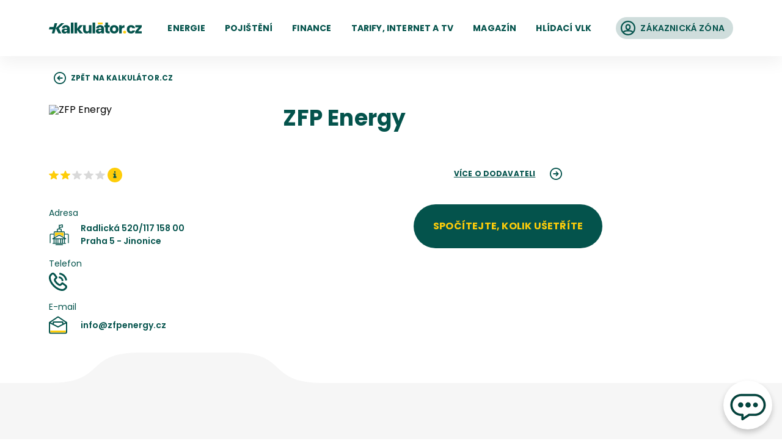

--- FILE ---
content_type: text/html; charset=utf-8
request_url: https://www.kalkulator.cz/dodavatele-plyn/zfp-energy--84
body_size: 18273
content:
<!DOCTYPE html><html lang="cs" translate="no"><head><meta charSet="utf-8" data-next-head=""/><meta content="minimum-scale=1, initial-scale=1, width=device-width, shrink-to-fit=no" name="viewport" data-next-head=""/><link href="https://www.googletagmanager.com" rel="preconnect" data-next-head=""/><link href="https://www.google-analytics.com" rel="preconnect" data-next-head=""/><link href="https://c.imedia.cz" rel="preconnect" data-next-head=""/><link href="https://connect.facebook.net" rel="preconnect" data-next-head=""/><link as="image" crossorigin="anonymous" href="/icons-generated/_icon-sprite.svg?v=2684cb530fde86bd8937f936f7f50a3c" rel="prefetch" type="image/svg+xml" data-next-head=""/><link as="font" crossorigin="anonymous" href="/static/fonts/poppins/poppins-v15-latin-ext_latin-regular.woff2" rel="preload" data-next-head=""/><link as="font" crossorigin="anonymous" href="/static/fonts/poppins/poppins-v15-latin-ext_latin-italic.woff2" rel="preload" data-next-head=""/><link as="font" crossorigin="anonymous" href="/static/fonts/poppins/poppins-v15-latin-ext_latin-500.woff2" rel="preload" data-next-head=""/><link as="font" crossorigin="anonymous" href="/static/fonts/poppins/poppins-v15-latin-ext_latin-500italic.woff2" rel="preload" data-next-head=""/><link as="font" crossorigin="anonymous" href="/static/fonts/poppins/poppins-v15-latin-ext_latin-600.woff2" rel="preload" data-next-head=""/><link as="font" crossorigin="anonymous" href="/static/fonts/poppins/poppins-v15-latin-ext_latin-700.woff2" rel="preload" data-next-head=""/><title data-next-head="">ZFP Energy – dodavatel plynu | Kalkulátor.cz</title><meta content="ZFP Energy – dodavatel plynu" name="title" data-next-head=""/><meta content="Představení dodavatele plynu ZFP Energy, všechny důležité kontakty, dokumenty a ceníky na jednom místě." name="description" data-next-head=""/><meta content="ZFP Energy – dodavatel plynu" property="og:title" data-next-head=""/><meta content="Představení dodavatele plynu ZFP Energy, všechny důležité kontakty, dokumenty a ceníky na jednom místě." property="og:description" data-next-head=""/><meta content="https://www.kalkulator.cz/static/images/og/default-og-image.jpg?v=2" property="og:image" data-next-head=""/><meta content="https://www.kalkulator.cz/static/images/og/default-og-image.jpg?v=2" name="twitter:image" data-next-head=""/><meta content="1200" property="og:image:width" data-next-head=""/><meta content="630" property="og:image:height" data-next-head=""/><meta content="https://www.kalkulator.cz/dodavatele-plyn/zfp-energy--84" property="og:url" data-next-head=""/><meta content="Kalkulátor.cz" property="og:site_name" data-next-head=""/><meta content="2220391788200892" property="fb:app_id" data-next-head=""/><meta content="website" property="og:type" data-next-head=""/><link href="https://www.kalkulator.cz/dodavatele-plyn/zfp-energy--84" rel="canonical" data-next-head=""/><meta content="dsdL74Vs1hbeWTZgGO3oS5ZGMvaF0RrG" name="seznam-wmt" data-next-head=""/><link href="/static/favicon/apple-touch-icon.png?v=wAMo9oK4rl" rel="apple-touch-icon" sizes="180x180" data-next-head=""/><link href="/static/favicon/favicon-32x32.png?v=wAMo9oK4rl" rel="icon" sizes="32x32" type="image/png" data-next-head=""/><link href="/static/favicon/favicon-16x16.png?v=wAMo9oK4rl" rel="icon" sizes="16x16" type="image/png" data-next-head=""/><link crossorigin="use-credentials" href="/static/favicon/site.webmanifest?v=wAMo9oK4rl" rel="manifest" data-next-head=""/><link color="#04534c" href="/static/favicon/safari-pinned-tab.svg?v=wAMo9oK4rl" rel="mask-icon" data-next-head=""/><link href="/static/favicon/favicon.ico?v=wAMo9oK4rl" rel="shortcut icon" data-next-head=""/><meta content="Kalkulátor.cz" name="apple-mobile-web-app-title" data-next-head=""/><meta content="Kalkulátor.cz" name="application-name" data-next-head=""/><meta content="#04534c" name="msapplication-TileColor" data-next-head=""/><meta content="/static/favicon/browserconfig.xml?v=wAMo9oK4rl" name="msapplication-config" data-next-head=""/><meta content="#ffffff" name="theme-color" data-next-head=""/><link rel="preload" href="/_next/static/css/5205fe5fb0175761.css" as="style" crossorigin="anonymous"/><link rel="preload" href="/_next/static/css/56ae363ac67edb11.css" as="style" crossorigin="anonymous"/><link rel="stylesheet" href="/_next/static/css/5205fe5fb0175761.css" crossorigin="anonymous" data-n-g=""/><link rel="stylesheet" href="/_next/static/css/56ae363ac67edb11.css" crossorigin="anonymous" data-n-p=""/><noscript data-n-css=""></noscript><script defer="" crossorigin="anonymous" noModule="" src="/_next/static/chunks/polyfills-42372ed130431b0a.js"></script><script src="/_next/static/chunks/webpack-14e7533e8f5269fe.js" defer="" crossorigin="anonymous"></script><script src="/_next/static/chunks/framework-7d000ff0370c3f39.js" defer="" crossorigin="anonymous"></script><script src="/_next/static/chunks/main-f3caed55deed88ce.js" defer="" crossorigin="anonymous"></script><script src="/_next/static/chunks/pages/_app-628e6817d6078557.js" defer="" crossorigin="anonymous"></script><script src="/_next/static/chunks/3055-4958046aae488759.js" defer="" crossorigin="anonymous"></script><script src="/_next/static/chunks/5294-958cc6dc0da21775.js" defer="" crossorigin="anonymous"></script><script src="/_next/static/chunks/2303-dc1a197988361c97.js" defer="" crossorigin="anonymous"></script><script src="/_next/static/chunks/1176-e0247ad428c04a09.js" defer="" crossorigin="anonymous"></script><script src="/_next/static/chunks/2098-59036278d42e3b45.js" defer="" crossorigin="anonymous"></script><script src="/_next/static/chunks/1655-698136384eed0faf.js" defer="" crossorigin="anonymous"></script><script src="/_next/static/chunks/1875-f6c75b3a2cb4985a.js" defer="" crossorigin="anonymous"></script><script src="/_next/static/chunks/6820-b6a8fe0b81eddd44.js" defer="" crossorigin="anonymous"></script><script src="/_next/static/chunks/2206-53a85a451ab14395.js" defer="" crossorigin="anonymous"></script><script src="/_next/static/chunks/9617-1eae0df27bef1e0a.js" defer="" crossorigin="anonymous"></script><script src="/_next/static/chunks/1033-0d271e2f5536655c.js" defer="" crossorigin="anonymous"></script><script src="/_next/static/chunks/9309-29b2a909591659f9.js" defer="" crossorigin="anonymous"></script><script src="/_next/static/chunks/2114-102ac59383af62ac.js" defer="" crossorigin="anonymous"></script><script src="/_next/static/chunks/8152-5d7b7f9f0783750c.js" defer="" crossorigin="anonymous"></script><script src="/_next/static/chunks/pages/dodavatele-plyn/%5BseoNameAndPartnerId%5D-1dbdac6b2c4c15c2.js" defer="" crossorigin="anonymous"></script><script src="/_next/static/Txkm1fv2R-O6Ncc09-yx5/_buildManifest.js" defer="" crossorigin="anonymous"></script><script src="/_next/static/Txkm1fv2R-O6Ncc09-yx5/_ssgManifest.js" defer="" crossorigin="anonymous"></script><style data-styled="" data-styled-version="5.3.11">.iXKVJR{-webkit-flex-shrink:0;-ms-flex-negative:0;flex-shrink:0;display:inline;height:1.125rem;width:1.125rem;}/*!sc*/
.iXKVJR use{pointer-events:none;}/*!sc*/
.gUHWrd{-webkit-flex-shrink:0;-ms-flex-negative:0;flex-shrink:0;display:inline;height:1.5rem;width:1.5rem;}/*!sc*/
.gUHWrd use{pointer-events:none;}/*!sc*/
.kKxgXd{-webkit-flex-shrink:0;-ms-flex-negative:0;flex-shrink:0;display:inline;height:1.25rem;width:1.25rem;}/*!sc*/
.kKxgXd use{pointer-events:none;}/*!sc*/
.fYVrmL{-webkit-flex-shrink:0;-ms-flex-negative:0;flex-shrink:0;color:#fecd09;display:inline;height:1rem;width:1rem;}/*!sc*/
.fYVrmL use{pointer-events:none;}/*!sc*/
.yworV{-webkit-flex-shrink:0;-ms-flex-negative:0;flex-shrink:0;color:#fecd09;display:inline;height:1rem;margin-left:0.1875rem;width:1rem;}/*!sc*/
.yworV use{pointer-events:none;}/*!sc*/
.fEEAjO{-webkit-flex-shrink:0;-ms-flex-negative:0;flex-shrink:0;color:rgba(0,0,0,0.15);display:inline;height:1rem;margin-left:0.1875rem;width:1rem;}/*!sc*/
.fEEAjO use{pointer-events:none;}/*!sc*/
.dmqMfG{-webkit-flex-shrink:0;-ms-flex-negative:0;flex-shrink:0;color:#04534c;display:inline;height:1.25rem;margin-left:1.5rem;width:1.25rem;}/*!sc*/
.dmqMfG use{pointer-events:none;}/*!sc*/
.kMdQfz{-webkit-flex-shrink:0;-ms-flex-negative:0;flex-shrink:0;color:#04534c;display:inline;height:2.125rem;width:2.125rem;}/*!sc*/
.kMdQfz use{pointer-events:none;}/*!sc*/
.dXzBiT{-webkit-flex-shrink:0;-ms-flex-negative:0;flex-shrink:0;color:#04534c;display:inline;height:1.875rem;width:1.875rem;}/*!sc*/
.dXzBiT use{pointer-events:none;}/*!sc*/
.gLAjfJ{-webkit-flex-shrink:0;-ms-flex-negative:0;flex-shrink:0;display:inline;height:0.875rem;width:0.875rem;}/*!sc*/
.gLAjfJ use{pointer-events:none;}/*!sc*/
.eTJahr{-webkit-flex-shrink:0;-ms-flex-negative:0;flex-shrink:0;display:inline;height:1.875rem;width:1.875rem;}/*!sc*/
.eTJahr use{pointer-events:none;}/*!sc*/
@media (min-width:48em){.eTJahr{height:2.25rem;width:2.25rem;}}/*!sc*/
@media (min-width:75em){.eTJahr{height:3rem;width:3rem;}}/*!sc*/
.kLAOCh{-webkit-flex-shrink:0;-ms-flex-negative:0;flex-shrink:0;display:inline;height:1.625rem;width:1.625rem;}/*!sc*/
.kLAOCh use{pointer-events:none;}/*!sc*/
data-styled.g1[id="sc-47a672c4-0"]{content:"iXKVJR,gUHWrd,kKxgXd,fYVrmL,yworV,fEEAjO,dmqMfG,kMdQfz,dXzBiT,gLAjfJ,eTJahr,kLAOCh,"}/*!sc*/
.fLpvxj{-webkit-align-items:center;-webkit-box-align:center;-ms-flex-align:center;align-items:center;border-radius:inherit;display:-webkit-box;display:-webkit-flex;display:-ms-flexbox;display:flex;-webkit-box-flex:1;-webkit-flex-grow:1;-ms-flex-positive:1;flex-grow:1;-webkit-box-pack:center;-webkit-justify-content:center;-ms-flex-pack:center;justify-content:center;min-width:0;position:relative;padding-left:1rem;padding-right:1rem;}/*!sc*/
.bNZfEC{-webkit-align-items:center;-webkit-box-align:center;-ms-flex-align:center;align-items:center;border-radius:inherit;display:-webkit-box;display:-webkit-flex;display:-ms-flexbox;display:flex;-webkit-box-flex:1;-webkit-flex-grow:1;-ms-flex-positive:1;flex-grow:1;-webkit-box-pack:center;-webkit-justify-content:center;-ms-flex-pack:center;justify-content:center;min-width:0;position:relative;padding-left:0.5rem;padding-right:0;}/*!sc*/
.aTzIP{-webkit-align-items:center;-webkit-box-align:center;-ms-flex-align:center;align-items:center;border-radius:inherit;display:-webkit-box;display:-webkit-flex;display:-ms-flexbox;display:flex;-webkit-box-flex:1;-webkit-flex-grow:1;-ms-flex-positive:1;flex-grow:1;-webkit-box-pack:center;-webkit-justify-content:center;-ms-flex-pack:center;justify-content:center;min-width:0;position:relative;padding-bottom:0.25rem;padding-left:0.5rem;padding-right:0.5rem;padding-top:0.25rem;}/*!sc*/
.bRwejn{-webkit-align-items:center;-webkit-box-align:center;-ms-flex-align:center;align-items:center;border-radius:inherit;display:-webkit-box;display:-webkit-flex;display:-ms-flexbox;display:flex;-webkit-box-flex:1;-webkit-flex-grow:1;-ms-flex-positive:1;flex-grow:1;-webkit-box-pack:center;-webkit-justify-content:center;-ms-flex-pack:center;justify-content:center;min-width:0;position:relative;padding-bottom:0.5rem;padding-left:1rem;padding-right:1rem;padding-top:0.5rem;}/*!sc*/
.cgcfcU{-webkit-align-items:center;-webkit-box-align:center;-ms-flex-align:center;align-items:center;border-radius:inherit;display:-webkit-box;display:-webkit-flex;display:-ms-flexbox;display:flex;-webkit-box-flex:1;-webkit-flex-grow:1;-ms-flex-positive:1;flex-grow:1;-webkit-box-pack:center;-webkit-justify-content:center;-ms-flex-pack:center;justify-content:center;min-width:0;position:relative;padding-left:1.5rem;padding-right:1.5rem;}/*!sc*/
@media (min-width:48em){.cgcfcU{padding-left:2rem;padding-right:2rem;}}/*!sc*/
.iQLyTc{-webkit-align-items:center;-webkit-box-align:center;-ms-flex-align:center;align-items:center;border-radius:inherit;display:-webkit-box;display:-webkit-flex;display:-ms-flexbox;display:flex;-webkit-box-flex:1;-webkit-flex-grow:1;-ms-flex-positive:1;flex-grow:1;-webkit-box-pack:center;-webkit-justify-content:center;-ms-flex-pack:center;justify-content:center;min-width:0;position:relative;padding-left:2rem;padding-right:2rem;}/*!sc*/
@media (min-width:48em){.iQLyTc{padding-left:1rem;padding-right:1rem;}}/*!sc*/
.eoxixK{-webkit-align-items:center;-webkit-box-align:center;-ms-flex-align:center;align-items:center;border-radius:inherit;display:-webkit-box;display:-webkit-flex;display:-ms-flexbox;display:flex;-webkit-box-flex:1;-webkit-flex-grow:1;-ms-flex-positive:1;flex-grow:1;-webkit-box-pack:center;-webkit-justify-content:center;-ms-flex-pack:center;justify-content:center;min-width:0;position:relative;padding-left:1.5rem;padding-right:1.5rem;}/*!sc*/
@media (min-width:48em){.eoxixK{padding-left:1.875rem;padding-right:2.75rem;}}/*!sc*/
@media (min-width:75em){.eoxixK{padding-left:2.25rem;padding-right:3.75rem;}}/*!sc*/
data-styled.g17[id="sc-2728f9aa-0"]{content:"fLpvxj,bNZfEC,aTzIP,bRwejn,cgcfcU,iQLyTc,eoxixK,"}/*!sc*/
.fzgupt{font-style:normal;font-size:0.875rem;font-weight:700;-webkit-letter-spacing:0.0125em;-moz-letter-spacing:0.0125em;-ms-letter-spacing:0.0125em;letter-spacing:0.0125em;line-height:1.4285714285714286;text-align:center;text-transform:uppercase;}/*!sc*/
.cebooL{font-style:normal;font-size:0.875rem;font-weight:500;-webkit-letter-spacing:0.0125em;-moz-letter-spacing:0.0125em;-ms-letter-spacing:0.0125em;letter-spacing:0.0125em;line-height:1.4285714285714286;text-align:center;text-transform:uppercase;}/*!sc*/
.haxkjX{font-style:normal;font-size:0.875rem;font-weight:600;-webkit-letter-spacing:0.0125em;-moz-letter-spacing:0.0125em;-ms-letter-spacing:0.0125em;letter-spacing:0.0125em;line-height:1.4285714285714286;text-align:left;}/*!sc*/
.iqQnEc{font-style:normal;font-size:0.75rem;font-weight:700;-webkit-letter-spacing:0.0125em;-moz-letter-spacing:0.0125em;-ms-letter-spacing:0.0125em;letter-spacing:0.0125em;line-height:1.5;text-align:center;text-transform:uppercase;overflow:hidden;text-overflow:ellipsis;white-space:nowrap;word-wrap:normal;}/*!sc*/
.gnJmPM{font-style:normal;font-size:0.75rem;font-weight:700;-webkit-letter-spacing:0.0125em;-moz-letter-spacing:0.0125em;-ms-letter-spacing:0.0125em;letter-spacing:0.0125em;line-height:1.5;text-align:center;text-transform:uppercase;}/*!sc*/
.bjzMsX{font-style:normal;font-size:0.875rem;font-weight:700;-webkit-letter-spacing:0.0125em;-moz-letter-spacing:0.0125em;-ms-letter-spacing:0.0125em;letter-spacing:0.0125em;line-height:1.5;text-align:center;text-transform:uppercase;}/*!sc*/
@media (min-width:48em){.bjzMsX{font-size:1rem;}}/*!sc*/
.NiTsY{font-style:normal;font-size:1rem;font-weight:700;-webkit-letter-spacing:0.0125em;-moz-letter-spacing:0.0125em;-ms-letter-spacing:0.0125em;letter-spacing:0.0125em;line-height:1.5;text-align:center;text-transform:uppercase;}/*!sc*/
@media (min-width:48em){.NiTsY{font-size:1.25rem;}}/*!sc*/
@media (min-width:75em){.NiTsY{font-size:1.75rem;}}/*!sc*/
.jzYWEZ{font-style:normal;font-size:1rem;font-weight:700;-webkit-letter-spacing:0.0125em;-moz-letter-spacing:0.0125em;-ms-letter-spacing:0.0125em;letter-spacing:0.0125em;line-height:1.5;text-align:center;text-transform:lowercase;}/*!sc*/
@media (min-width:48em){.jzYWEZ{font-size:1.25rem;}}/*!sc*/
@media (min-width:75em){.jzYWEZ{font-size:1.75rem;}}/*!sc*/
data-styled.g18[id="sc-e0d46a07-0"]{content:"fzgupt,cebooL,haxkjX,iqQnEc,gnJmPM,bjzMsX,NiTsY,jzYWEZ,"}/*!sc*/
.jdYzyA{-webkit-box-flex:1;-webkit-flex-grow:1;-ms-flex-positive:1;flex-grow:1;min-width:0;}/*!sc*/
.kAtEmU{-webkit-box-flex:1;-webkit-flex-grow:1;-ms-flex-positive:1;flex-grow:1;min-width:0;padding-left:0.5rem;padding-right:0.875rem;}/*!sc*/
.fgetYf{-webkit-box-flex:1;-webkit-flex-grow:1;-ms-flex-positive:1;flex-grow:1;min-width:0;padding-left:0.5rem;}/*!sc*/
.efZPgO{-webkit-box-flex:1;-webkit-flex-grow:1;-ms-flex-positive:1;flex-grow:1;min-width:0;padding-left:0.75rem;}/*!sc*/
@media (min-width:48em){.efZPgO{padding-left:1rem;}}/*!sc*/
@media (min-width:75em){.efZPgO{padding-left:1.25rem;}}/*!sc*/
data-styled.g19[id="sc-4060a699-0"]{content:"jdYzyA,kAtEmU,fgetYf,efZPgO,"}/*!sc*/
.gxpSXm{-webkit-align-items:stretch;-webkit-box-align:stretch;-ms-flex-align:stretch;align-items:stretch;background-color:transparent;color:#04534c;display:-webkit-inline-box;display:-webkit-inline-flex;display:-ms-inline-flexbox;display:inline-flex;-webkit-box-pack:center;-webkit-justify-content:center;-ms-flex-pack:center;justify-content:center;max-width:100%;-webkit-text-decoration:none;text-decoration:none;-webkit-user-select:none;-moz-user-select:none;-ms-user-select:none;user-select:none;border-radius:62.4375rem;height:1.75rem;min-height:auto;min-width:0;}/*!sc*/
.gxpSXm .sc-2728f9aa-0{background-color:transparent;-webkit-transition:background-color 100ms ease-in-out;transition:background-color 100ms ease-in-out;}/*!sc*/
.gxpSXm:focus{outline:none;}/*!sc*/
.gxpSXm.is-hoverable{cursor:pointer;}/*!sc*/
.gxpSXm.is-hoverable:active .sc-2728f9aa-0,.gxpSXm.is-hoverable:hover .sc-2728f9aa-0{background-color:none;}/*!sc*/
.gxpSXm.focus-visible{box-shadow:0 0 0 3px rgba(0,0,0,0);}/*!sc*/
.gxpSXm.is-disabled{pointer-events:none;}/*!sc*/
.gxpSXm.is-disabled .sc-2728f9aa-0{opacity:0.5;}/*!sc*/
.gxpSXm.is-loading{cursor:progress;pointer-events:none;}/*!sc*/
.gxpSXm.is-loading .ui-button__container{opacity:0.25;}/*!sc*/
.gxpSXm.is-loading .sc-2728f9aa-0{opacity:1;}/*!sc*/
@supports not ((text-underline-offset:5px) or (text-decoration-thickness:2px)){.gxpSXm.gxpSXm.is-active .sc-4060a699-0{border-bottom:2px solid #fecd09;border-top:2px solid transparent;}}/*!sc*/
@supports ((text-underline-offset:5px) and (text-decoration-thickness:2px)){.gxpSXm.gxpSXm.is-active{-webkit-text-decoration:#fecd09 underline solid 2px;text-decoration:#fecd09 underline solid 2px;text-underline-offset:0.25rem;}}/*!sc*/
.dcoOOd{-webkit-align-items:stretch;-webkit-box-align:stretch;-ms-flex-align:stretch;align-items:stretch;background-color:transparent;color:#04534c;display:-webkit-inline-box;display:-webkit-inline-flex;display:-ms-inline-flexbox;display:inline-flex;-webkit-box-pack:center;-webkit-justify-content:center;-ms-flex-pack:center;justify-content:center;max-width:100%;-webkit-text-decoration:none;text-decoration:none;-webkit-user-select:none;-moz-user-select:none;-ms-user-select:none;user-select:none;border-radius:62.4375rem;height:1.75rem;min-height:auto;min-width:0;}/*!sc*/
.dcoOOd .sc-2728f9aa-0{background-color:transparent;-webkit-transition:background-color 100ms ease-in-out;transition:background-color 100ms ease-in-out;}/*!sc*/
.dcoOOd:focus{outline:none;}/*!sc*/
.dcoOOd.is-hoverable{cursor:pointer;}/*!sc*/
.dcoOOd.is-hoverable:active .sc-2728f9aa-0,.dcoOOd.is-hoverable:hover .sc-2728f9aa-0{background-color:#fecd09;}/*!sc*/
.dcoOOd.focus-visible{box-shadow:0 0 0 3px rgba(4,83,76,0.25);}/*!sc*/
.dcoOOd.is-disabled{pointer-events:none;}/*!sc*/
.dcoOOd.is-disabled .sc-2728f9aa-0{opacity:0.5;}/*!sc*/
.dcoOOd.is-loading{cursor:progress;pointer-events:none;}/*!sc*/
.dcoOOd.is-loading .ui-button__container{opacity:0.25;}/*!sc*/
.dcoOOd.is-loading .sc-2728f9aa-0{opacity:1;}/*!sc*/
@supports not ((text-underline-offset:5px) or (text-decoration-thickness:2px)){.dcoOOd.dcoOOd.is-active .sc-4060a699-0{border-bottom:2px solid #fecd09;border-top:2px solid transparent;}}/*!sc*/
@supports ((text-underline-offset:5px) and (text-decoration-thickness:2px)){.dcoOOd.dcoOOd.is-active{-webkit-text-decoration:#fecd09 underline solid 2px;text-decoration:#fecd09 underline solid 2px;text-underline-offset:0.25rem;}}/*!sc*/
.iGUJvy{-webkit-align-items:stretch;-webkit-box-align:stretch;-ms-flex-align:stretch;align-items:stretch;background-color:#fff;color:#04534c;display:-webkit-inline-box;display:-webkit-inline-flex;display:-ms-inline-flexbox;display:inline-flex;-webkit-box-pack:center;-webkit-justify-content:center;-ms-flex-pack:center;justify-content:center;max-width:100%;-webkit-text-decoration:none;text-decoration:none;-webkit-user-select:none;-moz-user-select:none;-ms-user-select:none;user-select:none;margin-left:1.5rem;border-radius:62.4375rem;height:2.25rem;min-height:auto;min-width:0;}/*!sc*/
.iGUJvy .sc-2728f9aa-0{background-color:#cfdddc;-webkit-transition:background-color 100ms ease-in-out;transition:background-color 100ms ease-in-out;}/*!sc*/
.iGUJvy:focus{outline:none;}/*!sc*/
.iGUJvy.is-hoverable{cursor:pointer;}/*!sc*/
.iGUJvy.is-hoverable:active,.iGUJvy.is-hoverable:hover{color:#fff;}/*!sc*/
.iGUJvy.is-hoverable:active .sc-2728f9aa-0,.iGUJvy.is-hoverable:hover .sc-2728f9aa-0{background-color:#04534c;}/*!sc*/
.iGUJvy.focus-visible{box-shadow:0 0 0 3px rgba(4,83,76,0.25);}/*!sc*/
.iGUJvy.is-disabled{pointer-events:none;}/*!sc*/
.iGUJvy.is-disabled .sc-2728f9aa-0{opacity:0.5;}/*!sc*/
.iGUJvy.is-loading{cursor:progress;pointer-events:none;}/*!sc*/
.iGUJvy.is-loading .ui-button__container{opacity:0.25;}/*!sc*/
.iGUJvy.is-loading .sc-2728f9aa-0{opacity:1;}/*!sc*/
.kPNEBS{-webkit-align-items:stretch;-webkit-box-align:stretch;-ms-flex-align:stretch;align-items:stretch;background-color:transparent;color:#04534c;display:-webkit-inline-box;display:-webkit-inline-flex;display:-ms-inline-flexbox;display:inline-flex;-webkit-box-pack:center;-webkit-justify-content:center;-ms-flex-pack:center;justify-content:center;max-width:100%;-webkit-text-decoration:none;text-decoration:none;-webkit-user-select:none;-moz-user-select:none;-ms-user-select:none;user-select:none;border-radius:62.4375rem;height:none;min-height:auto;min-width:0;}/*!sc*/
.kPNEBS .sc-2728f9aa-0{background-color:transparent;-webkit-transition:background-color 100ms ease-in-out;transition:background-color 100ms ease-in-out;}/*!sc*/
.kPNEBS:focus{outline:none;}/*!sc*/
.kPNEBS.is-hoverable{cursor:pointer;}/*!sc*/
.kPNEBS.is-hoverable:active .sc-2728f9aa-0,.kPNEBS.is-hoverable:hover .sc-2728f9aa-0{background-color:#cfdddc;}/*!sc*/
.kPNEBS.focus-visible{box-shadow:0 0 0 3px rgba(4,83,76,0.25);}/*!sc*/
.kPNEBS.is-disabled{pointer-events:none;}/*!sc*/
.kPNEBS.is-disabled .sc-2728f9aa-0{opacity:0.5;}/*!sc*/
.kPNEBS.is-loading{cursor:progress;pointer-events:none;}/*!sc*/
.kPNEBS.is-loading .ui-button__container{opacity:0.25;}/*!sc*/
.kPNEBS.is-loading .sc-2728f9aa-0{opacity:1;}/*!sc*/
.kPAzSK{-webkit-align-items:stretch;-webkit-box-align:stretch;-ms-flex-align:stretch;align-items:stretch;background-color:transparent;color:#04534c;display:-webkit-inline-box;display:-webkit-inline-flex;display:-ms-inline-flexbox;display:inline-flex;-webkit-box-pack:center;-webkit-justify-content:center;-ms-flex-pack:center;justify-content:center;max-width:100%;-webkit-text-decoration:underline;text-decoration:underline;-webkit-user-select:none;-moz-user-select:none;-ms-user-select:none;user-select:none;border-radius:62.4375rem;height:none;min-height:auto;min-width:0;}/*!sc*/
.kPAzSK .sc-2728f9aa-0{background-color:transparent;-webkit-transition:background-color 100ms ease-in-out;transition:background-color 100ms ease-in-out;}/*!sc*/
.kPAzSK:focus{outline:none;}/*!sc*/
.kPAzSK.is-hoverable{cursor:pointer;}/*!sc*/
.kPAzSK.is-hoverable:active .sc-2728f9aa-0,.kPAzSK.is-hoverable:hover .sc-2728f9aa-0{background-color:#cfdddc;}/*!sc*/
.kPAzSK.focus-visible{box-shadow:0 0 0 3px rgba(4,83,76,0.25);}/*!sc*/
.kPAzSK.is-disabled{pointer-events:none;}/*!sc*/
.kPAzSK.is-disabled .sc-2728f9aa-0{opacity:0.5;}/*!sc*/
.kPAzSK.is-loading{cursor:progress;pointer-events:none;}/*!sc*/
.kPAzSK.is-loading .ui-button__container{opacity:0.25;}/*!sc*/
.kPAzSK.is-loading .sc-2728f9aa-0{opacity:1;}/*!sc*/
.cFbniU{-webkit-align-items:stretch;-webkit-box-align:stretch;-ms-flex-align:stretch;align-items:stretch;background-color:#fff;color:#fecd09;display:-webkit-inline-box;display:-webkit-inline-flex;display:-ms-inline-flexbox;display:inline-flex;-webkit-box-pack:center;-webkit-justify-content:center;-ms-flex-pack:center;justify-content:center;max-width:100%;-webkit-text-decoration:none;text-decoration:none;-webkit-user-select:none;-moz-user-select:none;-ms-user-select:none;user-select:none;border-radius:62.4375rem;height:3rem;min-height:auto;min-width:0;}/*!sc*/
.cFbniU .sc-2728f9aa-0{background-color:#04534c;-webkit-transition:background-color 100ms ease-in-out;transition:background-color 100ms ease-in-out;}/*!sc*/
@media (min-width:48em){.cFbniU{height:4.5rem;}}/*!sc*/
.cFbniU:focus{outline:none;}/*!sc*/
.cFbniU.is-hoverable{cursor:pointer;}/*!sc*/
.cFbniU.is-hoverable:active .sc-2728f9aa-0,.cFbniU.is-hoverable:hover .sc-2728f9aa-0{background-color:#03443e;}/*!sc*/
.cFbniU.focus-visible{box-shadow:0 0 0 3px rgba(4,83,76,0.25);}/*!sc*/
.cFbniU.is-disabled{pointer-events:none;}/*!sc*/
.cFbniU.is-disabled .sc-2728f9aa-0{opacity:0.5;}/*!sc*/
.cFbniU.is-loading{cursor:progress;pointer-events:none;}/*!sc*/
.cFbniU.is-loading .ui-button__container{opacity:0.25;}/*!sc*/
.cFbniU.is-loading .sc-2728f9aa-0{opacity:1;}/*!sc*/
.dDUmNG{-webkit-align-items:stretch;-webkit-box-align:stretch;-ms-flex-align:stretch;align-items:stretch;background-color:#fff;color:#fecd09;display:-webkit-inline-box;display:-webkit-inline-flex;display:-ms-inline-flexbox;display:inline-flex;-webkit-box-pack:center;-webkit-justify-content:center;-ms-flex-pack:center;justify-content:center;max-width:100%;-webkit-text-decoration:none;text-decoration:none;-webkit-user-select:none;-moz-user-select:none;-ms-user-select:none;user-select:none;margin-bottom:0.5rem;border-radius:62.4375rem;height:3rem;min-height:auto;min-width:0;}/*!sc*/
.dDUmNG .sc-2728f9aa-0{background-color:#04534c;-webkit-transition:background-color 100ms ease-in-out;transition:background-color 100ms ease-in-out;}/*!sc*/
@media (min-width:75em){.dDUmNG{height:3.75rem;}}/*!sc*/
.dDUmNG:focus{outline:none;}/*!sc*/
.dDUmNG.is-hoverable{cursor:pointer;}/*!sc*/
.dDUmNG.is-hoverable:active .sc-2728f9aa-0,.dDUmNG.is-hoverable:hover .sc-2728f9aa-0{background-color:#03443e;}/*!sc*/
.dDUmNG.focus-visible{box-shadow:0 0 0 3px rgba(4,83,76,0.25);}/*!sc*/
.dDUmNG.is-disabled{pointer-events:none;}/*!sc*/
.dDUmNG.is-disabled .sc-2728f9aa-0{opacity:0.5;}/*!sc*/
.dDUmNG.is-loading{cursor:progress;pointer-events:none;}/*!sc*/
.dDUmNG.is-loading .ui-button__container{opacity:0.25;}/*!sc*/
.dDUmNG.is-loading .sc-2728f9aa-0{opacity:1;}/*!sc*/
.cPrFzz{-webkit-align-items:stretch;-webkit-box-align:stretch;-ms-flex-align:stretch;align-items:stretch;background-color:#fff;color:#fecd09;display:-webkit-inline-box;display:-webkit-inline-flex;display:-ms-inline-flexbox;display:inline-flex;-webkit-box-pack:center;-webkit-justify-content:center;-ms-flex-pack:center;justify-content:center;max-width:100%;-webkit-text-decoration:none;text-decoration:none;-webkit-user-select:none;-moz-user-select:none;-ms-user-select:none;user-select:none;border-radius:62.4375rem;height:3rem;min-height:auto;min-width:0;}/*!sc*/
.cPrFzz .sc-2728f9aa-0{background-color:#04534c;-webkit-transition:background-color 100ms ease-in-out;transition:background-color 100ms ease-in-out;}/*!sc*/
@media (min-width:48em){.cPrFzz{height:4.5rem;}}/*!sc*/
@media (min-width:75em){.cPrFzz{height:5rem;}}/*!sc*/
.cPrFzz:focus{outline:none;}/*!sc*/
.cPrFzz.is-hoverable{cursor:pointer;}/*!sc*/
.cPrFzz.is-hoverable:active .sc-2728f9aa-0,.cPrFzz.is-hoverable:hover .sc-2728f9aa-0{background-color:#03443e;}/*!sc*/
.cPrFzz.focus-visible{box-shadow:0 0 0 3px rgba(4,83,76,0.25);}/*!sc*/
.cPrFzz.is-disabled{pointer-events:none;}/*!sc*/
.cPrFzz.is-disabled .sc-2728f9aa-0{opacity:0.5;}/*!sc*/
.cPrFzz.is-loading{cursor:progress;pointer-events:none;}/*!sc*/
.cPrFzz.is-loading .ui-button__container{opacity:0.25;}/*!sc*/
.cPrFzz.is-loading .sc-2728f9aa-0{opacity:1;}/*!sc*/
.eobLrE{-webkit-align-items:stretch;-webkit-box-align:stretch;-ms-flex-align:stretch;align-items:stretch;background-color:#fff;color:#fecd09;display:-webkit-inline-box;display:-webkit-inline-flex;display:-ms-inline-flexbox;display:inline-flex;-webkit-box-pack:center;-webkit-justify-content:center;-ms-flex-pack:center;justify-content:center;max-width:100%;-webkit-text-decoration:none;text-decoration:none;-webkit-user-select:none;-moz-user-select:none;-ms-user-select:none;user-select:none;margin-top:0.75rem;border-radius:62.4375rem;height:3rem;min-height:auto;min-width:0;}/*!sc*/
.eobLrE .sc-2728f9aa-0{background-color:#04534c;-webkit-transition:background-color 100ms ease-in-out;transition:background-color 100ms ease-in-out;}/*!sc*/
@media (min-width:48em){.eobLrE{height:4.5rem;}}/*!sc*/
@media (min-width:75em){.eobLrE{height:5rem;}}/*!sc*/
.eobLrE:focus{outline:none;}/*!sc*/
.eobLrE.is-hoverable{cursor:pointer;}/*!sc*/
.eobLrE.is-hoverable:active .sc-2728f9aa-0,.eobLrE.is-hoverable:hover .sc-2728f9aa-0{background-color:#03443e;}/*!sc*/
.eobLrE.focus-visible{box-shadow:0 0 0 3px rgba(4,83,76,0.25);}/*!sc*/
.eobLrE.is-disabled{pointer-events:none;}/*!sc*/
.eobLrE.is-disabled .sc-2728f9aa-0{opacity:0.5;}/*!sc*/
.eobLrE.is-loading{cursor:progress;pointer-events:none;}/*!sc*/
.eobLrE.is-loading .ui-button__container{opacity:0.25;}/*!sc*/
.eobLrE.is-loading .sc-2728f9aa-0{opacity:1;}/*!sc*/
data-styled.g22[id="sc-4649537c-0"]{content:"gxpSXm,dcoOOd,iGUJvy,kPNEBS,kPAzSK,cFbniU,dDUmNG,cPrFzz,eobLrE,"}/*!sc*/
.kJWyrO{inset:-0.5rem;position:absolute;-webkit-align-items:center;-webkit-box-align:center;-ms-flex-align:center;align-items:center;border-radius:50%;color:#04534c;display:-webkit-box;display:-webkit-flex;display:-ms-flexbox;display:flex;-webkit-box-pack:center;-webkit-justify-content:center;-ms-flex-pack:center;justify-content:center;-webkit-transition:background-color 100ms ease-in-out,color 100ms ease-in-out;transition:background-color 100ms ease-in-out,color 100ms ease-in-out;}/*!sc*/
.kJWyrO:focus{outline:none;}/*!sc*/
.kJWyrO.is-hoverable{cursor:pointer;}/*!sc*/
.kJWyrO.is-hoverable:active,.kJWyrO.is-hoverable:hover{background-color:#cfdddc;}/*!sc*/
.kJWyrO.focus-visible{box-shadow:0 0 0 3px rgba(4,83,76,0.25);}/*!sc*/
.kJWyrO.is-disabled{opacity:0.5;pointer-events:none;}/*!sc*/
.kJWyrO.is-loading{cursor:progress;}/*!sc*/
data-styled.g23[id="sc-296fa6bc-0"]{content:"kJWyrO,"}/*!sc*/
.hlAtKS{color:#04534c;-webkit-text-decoration:underline;text-decoration:underline;-webkit-transition:color 100ms ease-in-out;transition:color 100ms ease-in-out;}/*!sc*/
.hlAtKS:focus{outline:none;}/*!sc*/
.hlAtKS.is-hoverable{cursor:pointer;}/*!sc*/
.hlAtKS.is-hoverable:active,.hlAtKS.is-hoverable:hover{color:#03443e;}/*!sc*/
.hlAtKS.focus-visible{box-shadow:0 0 0 3px rgba(4,83,76,0.25);}/*!sc*/
.hlAtKS.is-disabled{opacity:0.5;pointer-events:none;}/*!sc*/
.hlAtKS.is-loading{cursor:progress;}/*!sc*/
.bEIYCW{color:#04534c;-webkit-text-decoration:none;text-decoration:none;-webkit-transition:color 100ms ease-in-out;transition:color 100ms ease-in-out;}/*!sc*/
.bEIYCW:focus{outline:none;}/*!sc*/
.bEIYCW.is-hoverable{cursor:pointer;}/*!sc*/
.bEIYCW.is-hoverable:active,.bEIYCW.is-hoverable:hover{color:#03443e;}/*!sc*/
.bEIYCW.focus-visible{box-shadow:0 0 0 3px rgba(4,83,76,0.25);}/*!sc*/
.bEIYCW.is-disabled{opacity:0.5;pointer-events:none;}/*!sc*/
.bEIYCW.is-loading{cursor:progress;}/*!sc*/
data-styled.g24[id="sc-22138014-0"]{content:"hlAtKS,bEIYCW,"}/*!sc*/
.bxhXls{-webkit-align-items:center;-webkit-box-align:center;-ms-flex-align:center;align-items:center;display:-webkit-box;display:-webkit-flex;display:-ms-flexbox;display:flex;height:5.4375rem;-webkit-box-pack:center;-webkit-justify-content:center;-ms-flex-pack:center;justify-content:center;margin-left:auto;margin-right:auto;min-width:0;width:12rem;}/*!sc*/
@media (min-width:36em){.bxhXls{margin-left:0;margin-right:0;}}/*!sc*/
@media (min-width:62em){.bxhXls{margin-bottom:1rem;}}/*!sc*/
@media (max-width:61.9375em){.bxhXls{display:none !important;}}/*!sc*/
.kIxjzE{-webkit-align-items:center;-webkit-box-align:center;-ms-flex-align:center;align-items:center;display:-webkit-box;display:-webkit-flex;display:-ms-flexbox;display:flex;height:5rem;-webkit-box-pack:center;-webkit-justify-content:center;-ms-flex-pack:center;justify-content:center;margin-left:auto;margin-right:auto;min-width:0;width:5rem;}/*!sc*/
@media (min-width:36em){.kIxjzE{margin-left:0;margin-right:0;}}/*!sc*/
@media (min-width:62em){.kIxjzE{margin-bottom:0.5rem;}}/*!sc*/
@media (min-width:62em){.kIxjzE{display:none !important;}}/*!sc*/
.jqwYov{-webkit-align-items:center;-webkit-box-align:center;-ms-flex-align:center;align-items:center;display:-webkit-box;display:-webkit-flex;display:-ms-flexbox;display:flex;height:4rem;-webkit-box-pack:center;-webkit-justify-content:center;-ms-flex-pack:center;justify-content:center;margin-bottom:0.5rem;min-width:0;width:4rem;}/*!sc*/
@media (min-width:48em){.jqwYov{display:none !important;}}/*!sc*/
.kQSslC{-webkit-align-items:center;-webkit-box-align:center;-ms-flex-align:center;align-items:center;display:-webkit-box;display:-webkit-flex;display:-ms-flexbox;display:flex;height:3rem;-webkit-box-pack:center;-webkit-justify-content:center;-ms-flex-pack:center;justify-content:center;margin-bottom:0.5rem;min-width:0;width:8.25rem;}/*!sc*/
@media (max-width:47.9375em){.kQSslC{display:none !important;}}/*!sc*/
data-styled.g28[id="sc-c5125ba2-0"]{content:"bxhXls,kIxjzE,jqwYov,kQSslC,"}/*!sc*/
.eYGtWv{position:relative;}/*!sc*/
.eYGtWv .ui-image__element{object-fit:scale-down;object-position:center;}/*!sc*/
.eYSdnE{position:relative;}/*!sc*/
.eYSdnE .ui-image__element{object-fit:contain;object-position:center;}/*!sc*/
data-styled.g29[id="sc-827de113-0"]{content:"eYGtWv,eYSdnE,"}/*!sc*/
.ioIhWU{border-style:none;-webkit-text-decoration:none;text-decoration:none;display:-webkit-inline-box;display:-webkit-inline-flex;display:-ms-inline-flexbox;display:inline-flex;height:1.125rem;width:9.5rem;}/*!sc*/
.ioIhWU:focus{outline:none;}/*!sc*/
.ioIhWU.focus-visible{box-shadow:0 0 0 3px rgba(5,112,102,0.25);}/*!sc*/
.ioIhWU.is-hoverable{cursor:pointer;}/*!sc*/
.ioIhWU.is-disabled{opacity:0.5;pointer-events:none;}/*!sc*/
.ioIhWU.is-loading{cursor:progress;}/*!sc*/
data-styled.g46[id="sc-86704294-0"]{content:"ioIhWU,"}/*!sc*/
.WFlqr{display:-webkit-box;display:-webkit-flex;display:-ms-flexbox;display:flex;-webkit-flex-direction:column;-ms-flex-direction:column;flex-direction:column;-webkit-box-pack:center;-webkit-justify-content:center;-ms-flex-pack:center;justify-content:center;min-width:0;border-right:1px solid #cfdddc;grid-area:grid-area--first;padding-bottom:0.25rem;padding-left:1rem;padding-right:1rem;padding-top:0.25rem;}/*!sc*/
@media (min-width:48em){.WFlqr{padding-bottom:1.5rem;padding-left:0.5rem;padding-right:0.5rem;padding-top:1.5rem;}}/*!sc*/
.kTqZNV{display:-webkit-box;display:-webkit-flex;display:-ms-flexbox;display:flex;-webkit-flex-direction:column;-ms-flex-direction:column;flex-direction:column;-webkit-box-pack:center;-webkit-justify-content:center;-ms-flex-pack:center;justify-content:center;min-width:0;grid-area:grid-area--second;padding-bottom:0.25rem;padding-left:1rem;padding-right:1rem;padding-top:0.25rem;}/*!sc*/
@media (min-width:48em){.kTqZNV{border-right:1px solid #cfdddc;padding-bottom:1.5rem;padding-left:1.5rem;padding-right:1.5rem;padding-top:1.5rem;}}/*!sc*/
.gqygCw{display:-webkit-box;display:-webkit-flex;display:-ms-flexbox;display:flex;-webkit-flex-direction:column;-ms-flex-direction:column;flex-direction:column;-webkit-box-pack:center;-webkit-justify-content:center;-ms-flex-pack:center;justify-content:center;min-width:0;grid-area:grid-area--third;padding-bottom:0;padding-left:1rem;padding-right:1rem;padding-top:0;}/*!sc*/
@media (min-width:48em){.gqygCw{padding-bottom:1.5rem;padding-top:1.5rem;}}/*!sc*/
data-styled.g55[id="sc-80a74f6f-0"]{content:"WFlqr,kTqZNV,gqygCw,"}/*!sc*/
</style></head><body><noscript><iframe height="0" src="https://www.googletagmanager.com/ns.html?id=GTM-WW2G7HW" style="display:none;visibility:hidden" title="Google Tag Manager" width="0"></iframe></noscript><link rel="preload" as="image" href="https://energokalkulator.uxf.cz/assets/logo/zfp_group.png"/><link rel="preload" as="image" href="https://energokalkulator.uxf.cz/assets/logo/zfp_group_square.png"/><div id="__next"><nav class="bg-white shadow-shadow1"><div class="flex h-[76px] w-full items-center pt-4 md:hidden "><div class="flex shrink-0 pl-6"><a aria-busy="false" aria-disabled="false" class="is-hoverable sc-86704294-0 ioIhWU" href="/"><span class="sr-only">Kalkulátor.cz</span><svg height="18" viewBox="0 0 152 18" width="152"><path d="M28.115 17.4c-.838.4-1.734.6-2.686.6-.838 0-1.599-.164-2.28-.491a3.954 3.954 0 01-1.614-1.378c-.395-.591-.592-1.28-.592-2.062 0-1.23.493-2.232 1.48-3.008.985-.775 2.455-1.162 4.41-1.162h3.081c-.033-.735-.243-1.315-.628-1.738-.386-.423-.916-.635-1.59-.635-.607 0-1.109.152-1.503.455-.395.303-.657.72-.789 1.247H21.19a6.249 6.249 0 011.183-2.613c.591-.767 1.352-1.37 2.28-1.81.927-.44 1.968-.659 3.117-.659 1.233 0 2.333.232 3.303.696.97.464 1.725 1.13 2.267 2 .542.872.813 1.882.813 3.033v7.861h-4.239v-1.87c-.36.624-.96 1.136-1.799 1.535zm.222-2.815c.46-.216.835-.528 1.121-.935.287-.408.432-.875.432-1.402v-.168h-2.613c-.69 0-1.204.132-1.54.395a1.261 1.261 0 00-.505 1.043c0 .431.148.77.443 1.019.296.248.706.371 1.233.371.492 0 .97-.108 1.429-.323zM40.246 0v17.736h-4.214V0h4.214zM50.52 17.736l-4.19-5.608v5.608h-4.214V0h4.214v9.803l4.165-5.44h5.2l-5.717 6.71 5.767 6.663H50.52zM69.737 4.362v13.374h-4.215v-1.821c-.428.592-1.007 1.066-1.737 1.426-.73.36-1.54.539-2.428.539-1.05 0-1.98-.228-2.785-.683-.804-.455-1.43-1.115-1.873-1.977-.444-.863-.665-1.879-.665-3.044V4.362h4.19v7.262c0 .896.237 1.59.714 2.086.477.494 1.118.743 1.922.743.823 0 1.47-.249 1.948-.743.477-.495.714-1.19.714-2.086V4.362h4.215zM75.812 0v17.736h-4.215V0h4.215zM84.172 17.4c-.838.4-1.734.6-2.686.6-.839 0-1.599-.164-2.28-.491a3.954 3.954 0 01-1.615-1.378c-.394-.591-.591-1.28-.591-2.062 0-1.23.493-2.232 1.479-3.008.986-.775 2.456-1.162 4.411-1.162h3.081c-.034-.735-.243-1.315-.629-1.738-.385-.423-.915-.635-1.59-.635-.606 0-1.108.152-1.502.455-.395.303-.657.72-.79 1.247h-4.213a6.248 6.248 0 011.182-2.613c.592-.767 1.352-1.37 2.28-1.81.928-.44 1.968-.659 3.118-.659 1.232 0 2.332.232 3.302.696.97.464 1.725 1.13 2.268 2 .542.872.813 1.882.813 3.033v7.861h-4.239v-1.87c-.363.624-.961 1.136-1.8 1.535zm.222-2.815c.46-.216.834-.528 1.121-.935.287-.408.431-.875.431-1.402v-.168h-2.612c-.69 0-1.204.132-1.54.395a1.261 1.261 0 00-.506 1.043c0 .431.148.77.444 1.019.296.248.706.371 1.232.371.493 0 .968-.108 1.43-.323zM99.496 14.261v3.475h-2.144c-1.528 0-2.72-.363-3.574-1.09-.854-.728-1.281-1.914-1.281-3.56v-5.32H90.82V4.362h1.676V0h4.214v4.362h2.76v3.404h-2.76v5.368c0 .4.099.687.296.863.197.177.526.264.986.264h1.503zM103.212 17.09a6.245 6.245 0 01-2.538-2.398c-.616-1.039-.925-2.253-.925-3.643 0-1.374.312-2.585.937-3.63a6.293 6.293 0 012.563-2.41c1.085-.56 2.301-.839 3.648-.839 1.346 0 2.563.28 3.647.84a6.28 6.28 0 012.563 2.408c.625 1.046.937 2.256.937 3.631s-.317 2.585-.949 3.631a6.339 6.339 0 01-2.588 2.41c-1.093.559-2.313.838-3.66.838-1.348 0-2.559-.279-3.635-.839zm5.693-3.572c.567-.575.851-1.399.851-2.469 0-1.07-.275-1.893-.826-2.468a2.705 2.705 0 00-2.033-.863c-.822 0-1.504.284-2.046.85-.542.567-.813 1.394-.813 2.481 0 1.07.267 1.894.801 2.469.533.575 1.204.863 2.008.863.805 0 1.492-.288 2.058-.863zM121.174 4.853a4.875 4.875 0 012.464-.635v4.338h-1.158c-1.051 0-1.84.22-2.366.66-.526.44-.789 1.21-.789 2.313v6.207h-4.214V4.362h4.214v2.23a5.49 5.49 0 011.849-1.739z" fill="#04534c"></path><path d="M122.221 17.293a2.032 2.032 0 01-.702-1.57c0-.638.234-1.174.702-1.606.468-.431 1.072-.647 1.811-.647.724 0 1.319.216 1.787.647.468.432.703.968.703 1.606 0 .623-.235 1.147-.703 1.57-.468.423-1.063.635-1.787.635-.739 0-1.343-.212-1.811-.635z" fill="#fecd09"></path><path d="M128.453 7.406a5.988 5.988 0 012.44-2.397c1.044-.56 2.239-.839 3.586-.839 1.725 0 3.167.44 4.325 1.319 1.159.878 1.919 2.117 2.28 3.715h-4.486c-.378-1.022-1.109-1.534-2.193-1.534-.773 0-1.389.29-1.848.875-.46.583-.691 1.417-.691 2.504s.231 1.921.691 2.505c.459.584 1.075.875 1.848.875 1.084 0 1.815-.512 2.193-1.534h4.486c-.361 1.566-1.125 2.796-2.292 3.69-1.167.896-2.604 1.343-4.313 1.343-1.347 0-2.542-.279-3.586-.839a5.988 5.988 0 01-2.44-2.397c-.583-1.039-.875-2.253-.875-3.643 0-1.39.292-2.604.875-3.643zM146.036 14.357H152v3.38h-10.671v-3.26l5.717-6.735h-5.668v-3.38h10.499v3.26l-5.841 6.735z" fill="#04534c"></path><path d="M88.076 0h-7.844v2.828h7.844V0z" fill="#fecd09"></path><path d="M20.528 17.736h-4.954l-4.251-8.413L20.209.911h4.954l-8.887 8.412 4.252 8.413zM9.004 17.736H4.79L9.425.911h4.215L9.004 17.736z" fill="#04534c"></path><path d="M0 11.373l1.128-4.1H9.78l-1.128 4.1H0z" fill="#04534c"></path></svg></a></div><div class="flex w-full justify-end"><span class="inline-flex size-[--size] shrink-0 mr-6" style="--size:18px"><span class="relative size-full min-w-0"><a aria-busy="false" aria-disabled="false" class="is-hoverable sc-296fa6bc-0 kJWyrO" role="button" tabindex="0" aria-controls="burger-mobile-menu" aria-expanded="false" aria-haspopup="true"><span class="sr-only">Otevřít menu</span><svg preserveAspectRatio="xMidYMid meet" role="img" viewBox="0 0 40 37.78" class="sc-47a672c4-0 iXKVJR"><use xlink:href="/icons-generated/_icon-sprite.svg?v=2684cb530fde86bd8937f936f7f50a3c#icon-sprite--menu"></use></svg></a></span></span></div></div><div class="container mx-auto hidden h-[72px] w-full items-center justify-between md:flex xl:h-[92px] "><div class="flex shrink-0"><a aria-busy="false" aria-disabled="false" class="is-hoverable sc-86704294-0 ioIhWU" href="/"><span class="sr-only">Kalkulátor.cz</span><svg height="18" viewBox="0 0 152 18" width="152"><path d="M28.115 17.4c-.838.4-1.734.6-2.686.6-.838 0-1.599-.164-2.28-.491a3.954 3.954 0 01-1.614-1.378c-.395-.591-.592-1.28-.592-2.062 0-1.23.493-2.232 1.48-3.008.985-.775 2.455-1.162 4.41-1.162h3.081c-.033-.735-.243-1.315-.628-1.738-.386-.423-.916-.635-1.59-.635-.607 0-1.109.152-1.503.455-.395.303-.657.72-.789 1.247H21.19a6.249 6.249 0 011.183-2.613c.591-.767 1.352-1.37 2.28-1.81.927-.44 1.968-.659 3.117-.659 1.233 0 2.333.232 3.303.696.97.464 1.725 1.13 2.267 2 .542.872.813 1.882.813 3.033v7.861h-4.239v-1.87c-.36.624-.96 1.136-1.799 1.535zm.222-2.815c.46-.216.835-.528 1.121-.935.287-.408.432-.875.432-1.402v-.168h-2.613c-.69 0-1.204.132-1.54.395a1.261 1.261 0 00-.505 1.043c0 .431.148.77.443 1.019.296.248.706.371 1.233.371.492 0 .97-.108 1.429-.323zM40.246 0v17.736h-4.214V0h4.214zM50.52 17.736l-4.19-5.608v5.608h-4.214V0h4.214v9.803l4.165-5.44h5.2l-5.717 6.71 5.767 6.663H50.52zM69.737 4.362v13.374h-4.215v-1.821c-.428.592-1.007 1.066-1.737 1.426-.73.36-1.54.539-2.428.539-1.05 0-1.98-.228-2.785-.683-.804-.455-1.43-1.115-1.873-1.977-.444-.863-.665-1.879-.665-3.044V4.362h4.19v7.262c0 .896.237 1.59.714 2.086.477.494 1.118.743 1.922.743.823 0 1.47-.249 1.948-.743.477-.495.714-1.19.714-2.086V4.362h4.215zM75.812 0v17.736h-4.215V0h4.215zM84.172 17.4c-.838.4-1.734.6-2.686.6-.839 0-1.599-.164-2.28-.491a3.954 3.954 0 01-1.615-1.378c-.394-.591-.591-1.28-.591-2.062 0-1.23.493-2.232 1.479-3.008.986-.775 2.456-1.162 4.411-1.162h3.081c-.034-.735-.243-1.315-.629-1.738-.385-.423-.915-.635-1.59-.635-.606 0-1.108.152-1.502.455-.395.303-.657.72-.79 1.247h-4.213a6.248 6.248 0 011.182-2.613c.592-.767 1.352-1.37 2.28-1.81.928-.44 1.968-.659 3.118-.659 1.232 0 2.332.232 3.302.696.97.464 1.725 1.13 2.268 2 .542.872.813 1.882.813 3.033v7.861h-4.239v-1.87c-.363.624-.961 1.136-1.8 1.535zm.222-2.815c.46-.216.834-.528 1.121-.935.287-.408.431-.875.431-1.402v-.168h-2.612c-.69 0-1.204.132-1.54.395a1.261 1.261 0 00-.506 1.043c0 .431.148.77.444 1.019.296.248.706.371 1.232.371.493 0 .968-.108 1.43-.323zM99.496 14.261v3.475h-2.144c-1.528 0-2.72-.363-3.574-1.09-.854-.728-1.281-1.914-1.281-3.56v-5.32H90.82V4.362h1.676V0h4.214v4.362h2.76v3.404h-2.76v5.368c0 .4.099.687.296.863.197.177.526.264.986.264h1.503zM103.212 17.09a6.245 6.245 0 01-2.538-2.398c-.616-1.039-.925-2.253-.925-3.643 0-1.374.312-2.585.937-3.63a6.293 6.293 0 012.563-2.41c1.085-.56 2.301-.839 3.648-.839 1.346 0 2.563.28 3.647.84a6.28 6.28 0 012.563 2.408c.625 1.046.937 2.256.937 3.631s-.317 2.585-.949 3.631a6.339 6.339 0 01-2.588 2.41c-1.093.559-2.313.838-3.66.838-1.348 0-2.559-.279-3.635-.839zm5.693-3.572c.567-.575.851-1.399.851-2.469 0-1.07-.275-1.893-.826-2.468a2.705 2.705 0 00-2.033-.863c-.822 0-1.504.284-2.046.85-.542.567-.813 1.394-.813 2.481 0 1.07.267 1.894.801 2.469.533.575 1.204.863 2.008.863.805 0 1.492-.288 2.058-.863zM121.174 4.853a4.875 4.875 0 012.464-.635v4.338h-1.158c-1.051 0-1.84.22-2.366.66-.526.44-.789 1.21-.789 2.313v6.207h-4.214V4.362h4.214v2.23a5.49 5.49 0 011.849-1.739z" fill="#04534c"></path><path d="M122.221 17.293a2.032 2.032 0 01-.702-1.57c0-.638.234-1.174.702-1.606.468-.431 1.072-.647 1.811-.647.724 0 1.319.216 1.787.647.468.432.703.968.703 1.606 0 .623-.235 1.147-.703 1.57-.468.423-1.063.635-1.787.635-.739 0-1.343-.212-1.811-.635z" fill="#fecd09"></path><path d="M128.453 7.406a5.988 5.988 0 012.44-2.397c1.044-.56 2.239-.839 3.586-.839 1.725 0 3.167.44 4.325 1.319 1.159.878 1.919 2.117 2.28 3.715h-4.486c-.378-1.022-1.109-1.534-2.193-1.534-.773 0-1.389.29-1.848.875-.46.583-.691 1.417-.691 2.504s.231 1.921.691 2.505c.459.584 1.075.875 1.848.875 1.084 0 1.815-.512 2.193-1.534h4.486c-.361 1.566-1.125 2.796-2.292 3.69-1.167.896-2.604 1.343-4.313 1.343-1.347 0-2.542-.279-3.586-.839a5.988 5.988 0 01-2.44-2.397c-.583-1.039-.875-2.253-.875-3.643 0-1.39.292-2.604.875-3.643zM146.036 14.357H152v3.38h-10.671v-3.26l5.717-6.735h-5.668v-3.38h10.499v3.26l-5.841 6.735z" fill="#04534c"></path><path d="M88.076 0h-7.844v2.828h7.844V0z" fill="#fecd09"></path><path d="M20.528 17.736h-4.954l-4.251-8.413L20.209.911h4.954l-8.887 8.412 4.252 8.413zM9.004 17.736H4.79L9.425.911h4.215L9.004 17.736z" fill="#04534c"></path><path d="M0 11.373l1.128-4.1H9.78l-1.128 4.1H0z" fill="#04534c"></path></svg></a></div><div class="flex shrink-0 xl:hidden"><span class="inline-flex size-[--size] shrink-0 " style="--size:18px"><span class="relative size-full min-w-0"><a aria-busy="false" aria-disabled="false" class="is-hoverable sc-296fa6bc-0 kJWyrO" role="button" tabindex="0" aria-controls="burger-menu" aria-expanded="false" aria-haspopup="true"><span class="sr-only">Otevřít menu</span><svg preserveAspectRatio="xMidYMid meet" role="img" viewBox="0 0 40 37.78" class="sc-47a672c4-0 iXKVJR"><use xlink:href="/icons-generated/_icon-sprite.svg?v=2684cb530fde86bd8937f936f7f50a3c#icon-sprite--menu"></use></svg></a></span></span></div><div class="hidden h-full items-center xl:flex"><div class="flex items-center self-stretch"><a aria-busy="false" aria-disabled="false" class="is-hoverable sc-4649537c-0 gxpSXm" href="/energie" role="button"><span class="sc-2728f9aa-0 fLpvxj"><span class="ui-button__container"><span class="sc-e0d46a07-0 sc-4060a699-0 fzgupt jdYzyA">Energie</span></span></span></a><ul aria-hidden="true" style="border:0;clip:rect(0 0 0 0);height:1px;margin:1px;overflow:hidden;padding:0;position:absolute;white-space:nowrap;width:1px"><li><ul><a aria-busy="false" aria-disabled="false" class="is-hoverable sc-22138014-0 hlAtKS" href="/elektrina/kalkulace" tabindex="-1">Kalkulačka elektřiny</a><a aria-busy="false" aria-disabled="false" class="is-hoverable sc-22138014-0 hlAtKS" href="/elektrina" tabindex="-1">Ceník elektřiny</a><a aria-busy="false" aria-disabled="false" class="is-hoverable sc-22138014-0 hlAtKS" href="/cena-za-1-kwh-elektriny" tabindex="-1">Cena elektřiny za 1 kWh</a><a aria-busy="false" aria-disabled="false" class="is-hoverable sc-22138014-0 hlAtKS" href="/vyvoj-cen-elektriny" tabindex="-1">Vývoj cen elektřiny</a><a aria-busy="false" aria-disabled="false" class="is-hoverable sc-22138014-0 hlAtKS" href="/nejlevnejsi-elektrina" tabindex="-1">Nejlevnější elektřina</a><a aria-busy="false" aria-disabled="false" class="is-hoverable sc-22138014-0 hlAtKS" href="/energie-pro-firmy" tabindex="-1">Energie pro firmy</a></ul></li><li><ul><a aria-busy="false" aria-disabled="false" class="is-hoverable sc-22138014-0 hlAtKS" href="/plyn/kalkulace" tabindex="-1">Kalkulačka plynu</a><a aria-busy="false" aria-disabled="false" class="is-hoverable sc-22138014-0 hlAtKS" href="/plyn" tabindex="-1">Ceník plynu</a><a aria-busy="false" aria-disabled="false" class="is-hoverable sc-22138014-0 hlAtKS" href="/cena-za-m3-plynu" tabindex="-1">Aktuální cena plynu za 1 m3</a><a aria-busy="false" aria-disabled="false" class="is-hoverable sc-22138014-0 hlAtKS" href="/cena-za-1-kwh-plynu" tabindex="-1">Aktuální cena plynu za 1 kWh</a><a aria-busy="false" aria-disabled="false" class="is-hoverable sc-22138014-0 hlAtKS" href="/vyvoj-cen-plynu" tabindex="-1">Vývoj cen plynu</a></ul></li><li><ul><a aria-busy="false" aria-disabled="false" class="is-hoverable sc-22138014-0 hlAtKS" href="/clanky/415/trapi-vas-vysoke-ucty-za-energie-zmente-dodavatele-a-budte-usporni" tabindex="-1">Kalkulačky spotřeby</a><a aria-busy="false" aria-disabled="false" class="is-hoverable sc-22138014-0 hlAtKS" href="/clanky/408/kalkulacka-kolik-stoji-chod-vasi-lednice-a-neplatite-zbytecne-moc" tabindex="-1">Spotřeba lednice</a><a aria-busy="false" aria-disabled="false" class="is-hoverable sc-22138014-0 hlAtKS" href="/clanky/414/kalkulacka-vite-kolik-vas-stoji-provoz-pracky-poradime-vam-jak-muzete-usetri" tabindex="-1">Spotřeba pračky</a><a aria-busy="false" aria-disabled="false" class="is-hoverable sc-22138014-0 hlAtKS" href="/clanky/412/kalkulacka-spocitejte-si-kolik-zaplatite-za-vytapeni-a-zvazte-zmenu-dodavatele-energii-nebo-zdroje-vytapeni" tabindex="-1">Spotřeba vytápění</a></ul></li><li><ul><a aria-busy="false" aria-disabled="false" class="is-hoverable sc-22138014-0 hlAtKS" href="/dodavatele-energie" tabindex="-1">Dodavatelé</a><a aria-busy="false" aria-disabled="false" class="is-hoverable sc-22138014-0 hlAtKS" href="/dodavatele-elektrina" tabindex="-1">Dodavatelé elektřiny</a><a aria-busy="false" aria-disabled="false" class="is-hoverable sc-22138014-0 hlAtKS" href="/dodavatele-plyn" tabindex="-1">Dodavatelé plynu</a><a aria-busy="false" aria-disabled="false" class="is-hoverable sc-22138014-0 hlAtKS" href="/energie-pro-firmy" tabindex="-1">Energie pro firmy</a></ul></li><li><ul><a aria-busy="false" aria-disabled="false" class="is-hoverable sc-22138014-0 hlAtKS" href="https://www.kalkulator.cz/lp/a900cefb/vyuctovani-od-dodavatele" tabindex="-1">Kde najít fakturu</a><a aria-busy="false" aria-disabled="false" class="is-hoverable sc-22138014-0 hlAtKS" href="https://www.kalkulator.cz/lp/8c43e072/cez-kde-najdu-vyuctovani" tabindex="-1">Vyúčtování ČEZ</a><a aria-busy="false" aria-disabled="false" class="is-hoverable sc-22138014-0 hlAtKS" href="https://www.kalkulator.cz/lp/f468a884/innogy-kde-najdu-vyuctovani" tabindex="-1">Vyúčtování innogy</a><a aria-busy="false" aria-disabled="false" class="is-hoverable sc-22138014-0 hlAtKS" href="https://www.kalkulator.cz/lp/7cd73f05/eon-kde-najdu-vyuctovani" tabindex="-1">Vyúčtování E.ON</a><a aria-busy="false" aria-disabled="false" class="is-hoverable sc-22138014-0 hlAtKS" href="https://www.kalkulator.cz/lp/078901de/pre-kde-najdu-vyuctovani" tabindex="-1">Vyúčtování PRE</a><a aria-busy="false" aria-disabled="false" class="is-hoverable sc-22138014-0 hlAtKS" href="https://www.kalkulator.cz/lp/85cd1705/ppas-kde-najdu-vyuctovani" tabindex="-1">Vyúčtování Pražská plynárenská</a><a aria-busy="false" aria-disabled="false" class="is-hoverable sc-22138014-0 hlAtKS" href="https://www.kalkulator.cz/lp/99222b10/centropol-kde-najdu-vyuctovani" tabindex="-1">Vyúčtování Centropol</a><a aria-busy="false" aria-disabled="false" class="is-hoverable sc-22138014-0 hlAtKS" href="https://www.kalkulator.cz/lp/18d09581/mnd-kde-najdu-vyuctovani" tabindex="-1">Vyúčtování MND</a></ul></li></ul></div><div class="flex items-center self-stretch"><a aria-busy="false" aria-disabled="false" class="is-hoverable sc-4649537c-0 gxpSXm" href="/pojisteni" role="button"><span class="sc-2728f9aa-0 fLpvxj"><span class="ui-button__container"><span class="sc-e0d46a07-0 sc-4060a699-0 fzgupt jdYzyA">Pojištění</span></span></span></a><ul aria-hidden="true" style="border:0;clip:rect(0 0 0 0);height:1px;margin:1px;overflow:hidden;padding:0;position:absolute;white-space:nowrap;width:1px"><li><ul><a aria-busy="false" aria-disabled="false" class="is-hoverable sc-22138014-0 hlAtKS" href="/povinne-ruceni" tabindex="-1">Povinné ručení</a><a aria-busy="false" aria-disabled="false" class="is-hoverable sc-22138014-0 hlAtKS" href="/pojisteni-auta" tabindex="-1">Pojištění auta online</a><a aria-busy="false" aria-disabled="false" class="is-hoverable sc-22138014-0 hlAtKS" href="/pojisteni-motocyklu" tabindex="-1">Povinné ručení motocyklu</a><a aria-busy="false" aria-disabled="false" class="is-hoverable sc-22138014-0 hlAtKS" href="https://www.kalkulator.cz/povinne-ruceni-elektrokolobezky" tabindex="-1">Povinné ručení elektrokoloběžky</a><a aria-busy="false" aria-disabled="false" class="is-hoverable sc-22138014-0 hlAtKS" href="https://www.kalkulator.cz/povinne-ruceni-privesny-vozik" tabindex="-1">Povinné ručení na přívěsný vozík</a></ul></li><li><ul><a aria-busy="false" aria-disabled="false" class="is-hoverable sc-22138014-0 hlAtKS" href="/havarijni-pojisteni" tabindex="-1">Havarijní pojištění</a></ul></li><li><ul><a aria-busy="false" aria-disabled="false" class="is-hoverable sc-22138014-0 hlAtKS" href="/pojisteni" tabindex="-1">Ostatní pojištění</a><a aria-busy="false" aria-disabled="false" class="is-hoverable sc-22138014-0 hlAtKS" href="/pojisteni-majetku" tabindex="-1">Pojištění majetku</a><a aria-busy="false" aria-disabled="false" class="is-hoverable sc-22138014-0 hlAtKS" href="/pojisteni-nemovitosti" tabindex="-1">Pojištění nemovitosti</a><a aria-busy="false" aria-disabled="false" class="is-hoverable sc-22138014-0 hlAtKS" href="/pojisteni-domacnosti" tabindex="-1">Pojištění domácnosti</a><a aria-busy="false" aria-disabled="false" class="is-hoverable sc-22138014-0 hlAtKS" href="/cestovni-pojisteni" tabindex="-1">Cestovní pojištění</a></ul></li><li><ul><a aria-busy="false" aria-disabled="false" class="is-hoverable sc-22138014-0 hlAtKS" href="/pojisteni" tabindex="-1">Kalkulačky pojištění</a><a aria-busy="false" aria-disabled="false" class="is-hoverable sc-22138014-0 hlAtKS" href="/pojisteni-auta/kalkulacka" tabindex="-1">Kalkulačka pojištění auta</a><a aria-busy="false" aria-disabled="false" class="is-hoverable sc-22138014-0 hlAtKS" href="/povinne-ruceni/kalkulacka" tabindex="-1">Kalkulačka povinného ručení</a><a aria-busy="false" aria-disabled="false" class="is-hoverable sc-22138014-0 hlAtKS" href="/havarijni-pojisteni/kalkulacka" tabindex="-1">Kalkulačka havarijního pojištění</a><a aria-busy="false" aria-disabled="false" class="is-hoverable sc-22138014-0 hlAtKS" href="/pojisteni-majetku/kalkulacka" tabindex="-1">Kalkulačka pojištění majetku</a><a aria-busy="false" aria-disabled="false" class="is-hoverable sc-22138014-0 hlAtKS" href="/pojisteni-nemovitosti/kalkulacka" tabindex="-1">Kalkulačka pojištění nemovitosti</a><a aria-busy="false" aria-disabled="false" class="is-hoverable sc-22138014-0 hlAtKS" href="/pojisteni-domacnosti/kalkulacka" tabindex="-1">Kalkulačka pojištění domácnosti</a><a aria-busy="false" aria-disabled="false" class="is-hoverable sc-22138014-0 hlAtKS" href="/cestovni-pojisteni/kalkulacka" tabindex="-1">Kalkulačka cestovního pojištění</a></ul></li></ul></div><div class="flex items-center self-stretch"><a aria-busy="false" aria-disabled="false" class="is-hoverable sc-4649537c-0 gxpSXm" href="/finance" role="button"><span class="sc-2728f9aa-0 fLpvxj"><span class="ui-button__container"><span class="sc-e0d46a07-0 sc-4060a699-0 fzgupt jdYzyA">Finance</span></span></span></a><ul aria-hidden="true" style="border:0;clip:rect(0 0 0 0);height:1px;margin:1px;overflow:hidden;padding:0;position:absolute;white-space:nowrap;width:1px"><li><ul><a aria-busy="false" aria-disabled="false" class="is-hoverable sc-22138014-0 hlAtKS" href="/pujcky" tabindex="-1">Kalkulačka půjček</a><a aria-busy="false" aria-disabled="false" class="is-hoverable sc-22138014-0 hlAtKS" href="/refinancovani" tabindex="-1">Kalkulačka refinancování</a><a aria-busy="false" aria-disabled="false" class="is-hoverable sc-22138014-0 hlAtKS" href="/konsolidace" tabindex="-1">Kalkulačka konsolidace</a><a aria-busy="false" aria-disabled="false" class="is-hoverable sc-22138014-0 hlAtKS" href="/hypoteky" tabindex="-1">Kalkulačka hypotéky</a></ul></li><li><ul><a aria-busy="false" aria-disabled="false" class="is-hoverable sc-22138014-0 hlAtKS" href="/pujcky" tabindex="-1">Partneři</a><a aria-busy="false" aria-disabled="false" class="is-hoverable sc-22138014-0 hlAtKS" href="/pujcky/partner/ceska-sporitelna--1" tabindex="-1">Česká Spořitelna</a><a aria-busy="false" aria-disabled="false" class="is-hoverable sc-22138014-0 hlAtKS" href="/pujcky/partner/home-credit--2" tabindex="-1">Home Credit</a><a aria-busy="false" aria-disabled="false" class="is-hoverable sc-22138014-0 hlAtKS" href="/pujcky/partner/raiffeisenbank--6" tabindex="-1">Raiffeisenbank</a><a aria-busy="false" aria-disabled="false" class="is-hoverable sc-22138014-0 hlAtKS" href="/pujcky/partner/mbank--8" tabindex="-1">mBank</a><a aria-busy="false" aria-disabled="false" class="is-hoverable sc-22138014-0 hlAtKS" href="/pujcky/partner/zonky--7" tabindex="-1">Zonky</a><a aria-busy="false" aria-disabled="false" class="is-hoverable sc-22138014-0 hlAtKS" href="/pujcky/partner/cofidis--9" tabindex="-1">Cofidis</a><a aria-busy="false" aria-disabled="false" class="is-hoverable sc-22138014-0 hlAtKS" href="/pujcky/partner/air-bank--10" tabindex="-1">Air Bank</a></ul></li><li><ul><a aria-busy="false" aria-disabled="false" class="is-hoverable sc-22138014-0 hlAtKS" href="/bankovni-pujcky" tabindex="-1">Bankovní půjčky</a><a aria-busy="false" aria-disabled="false" class="is-hoverable sc-22138014-0 hlAtKS" href="/nebankovni-pujcky" tabindex="-1">Nebankovní půjčky</a><a aria-busy="false" aria-disabled="false" class="is-hoverable sc-22138014-0 hlAtKS" href="/pujcka-online" tabindex="-1">Online půjčka</a></ul></li></ul></div><div class="flex items-center self-stretch"><a aria-busy="false" aria-disabled="false" class="is-hoverable sc-4649537c-0 gxpSXm" href="https://www.kalkulator.cz/tarify-internet-tv" role="button"><span class="sc-2728f9aa-0 fLpvxj"><span class="ui-button__container"><span class="sc-e0d46a07-0 sc-4060a699-0 fzgupt jdYzyA">Tarify, internet a TV</span></span></span></a><ul aria-hidden="true" style="border:0;clip:rect(0 0 0 0);height:1px;margin:1px;overflow:hidden;padding:0;position:absolute;white-space:nowrap;width:1px"><li><ul><a aria-busy="false" aria-disabled="false" class="is-hoverable sc-22138014-0 hlAtKS" href="https://www.kalkulator.cz/mobilni-tarify" tabindex="-1">Mobilní tarify</a><a aria-busy="false" aria-disabled="false" class="is-hoverable sc-22138014-0 hlAtKS" href="https://www.kalkulator.cz/nejlepsi-rodinny-tarif" tabindex="-1">Rodinné tarify</a><a aria-busy="false" aria-disabled="false" class="is-hoverable sc-22138014-0 hlAtKS" href="https://www.kalkulator.cz/nejlepsi-tarify-pro-studenty" tabindex="-1">Tarify pro studenty</a><a aria-busy="false" aria-disabled="false" class="is-hoverable sc-22138014-0 hlAtKS" href="https://www.kalkulator.cz/nejlepsi-tarify-pro-deti" tabindex="-1">Tarify pro děti</a><a aria-busy="false" aria-disabled="false" class="is-hoverable sc-22138014-0 hlAtKS" href="https://www.kalkulator.cz/nejlepsi-tarif-pro-seniory" tabindex="-1">Tarify pro seniory</a></ul></li><li><ul><a aria-busy="false" aria-disabled="false" class="is-hoverable sc-22138014-0 hlAtKS" href="https://www.kalkulator.cz/internet" tabindex="-1">Internet</a><a aria-busy="false" aria-disabled="false" class="is-hoverable sc-22138014-0 hlAtKS" href="https://www.kalkulator.cz/pevny-internet" tabindex="-1">Pevný internet</a><a aria-busy="false" aria-disabled="false" class="is-hoverable sc-22138014-0 hlAtKS" href="https://www.kalkulator.cz/mobilni-internet" tabindex="-1">Mobilní internet</a></ul></li><li><ul><a aria-busy="false" aria-disabled="false" class="is-hoverable sc-22138014-0 hlAtKS" href="https://www.kalkulator.cz/internet-tv" tabindex="-1">Televize</a></ul></li><li><ul><a aria-busy="false" aria-disabled="false" class="is-hoverable sc-22138014-0 hlAtKS" href="https://www.kalkulator.cz/mereni-rychlosti-internetu" tabindex="-1">Změřte si rychlost internetu</a><a aria-busy="false" aria-disabled="false" class="is-hoverable sc-22138014-0 hlAtKS" href="https://www.kalkulator.cz/mapa-pokryti-internetu" tabindex="-1">Mapa pokrytí internetu</a><a aria-busy="false" aria-disabled="false" class="is-hoverable sc-22138014-0 hlAtKS" href="https://www.kalkulator.cz/overeni-dostupnosti-internetu" tabindex="-1">Dostupnost internetu</a></ul></li></ul></div><div class="flex items-center self-stretch"><a aria-busy="false" aria-disabled="false" class="is-hoverable sc-4649537c-0 gxpSXm" href="https://www.kalkulator.cz/clanky" role="button"><span class="sc-2728f9aa-0 fLpvxj"><span class="ui-button__container"><span class="sc-e0d46a07-0 sc-4060a699-0 fzgupt jdYzyA">Magazín</span></span></span></a><ul aria-hidden="true" style="border:0;clip:rect(0 0 0 0);height:1px;margin:1px;overflow:hidden;padding:0;position:absolute;white-space:nowrap;width:1px"><li><ul><a aria-busy="false" aria-disabled="false" class="is-hoverable sc-22138014-0 hlAtKS" href="https://www.kalkulator.cz/clanky/kategorie/2" tabindex="-1">Energie</a><a aria-busy="false" aria-disabled="false" class="is-hoverable sc-22138014-0 hlAtKS" href="https://www.kalkulator.cz/clanky/kategorie/1" tabindex="-1">Pojištění</a><a aria-busy="false" aria-disabled="false" class="is-hoverable sc-22138014-0 hlAtKS" href="https://www.kalkulator.cz/clanky/kategorie/5" tabindex="-1">Finance</a><a aria-busy="false" aria-disabled="false" class="is-hoverable sc-22138014-0 hlAtKS" href="https://www.kalkulator.cz/clanky/kategorie/7" tabindex="-1">Tarify, Internet a TV</a></ul></li><li><ul><a aria-busy="false" aria-disabled="false" class="is-hoverable sc-22138014-0 hlAtKS" href="https://www.kalkulator.cz/recenze" tabindex="-1">Recenze Kalkulátor.cz</a></ul></li></ul></div><div class="desktop-landing-page-menu_navbarMenuButtonBlock__uRTWo"><a aria-busy="false" aria-disabled="false" class="is-hoverable sc-4649537c-0 dcoOOd" href="/hlidaci-vlk"><span class="sc-2728f9aa-0 fLpvxj"><span class="ui-button__container"><span class="sc-e0d46a07-0 sc-4060a699-0 cebooL jdYzyA">Hlídací vlk</span></span></span></a></div><a aria-busy="false" aria-disabled="false" class="is-hoverable sc-4649537c-0 iGUJvy" href="/ucet/prihlaseni" data-menukey="prihlaseni"><span class="sc-2728f9aa-0 bNZfEC"><span class="ui-button__container"><div class="shrink-0"><svg preserveAspectRatio="xMidYMid meet" role="img" viewBox="0 0 40 40" class="sc-47a672c4-0 gUHWrd"><use xlink:href="/icons-generated/_icon-sprite.svg?v=2684cb530fde86bd8937f936f7f50a3c#icon-sprite--user"></use></svg></div><span class="sc-e0d46a07-0 sc-4060a699-0 haxkjX kAtEmU"><span class="block uppercase">Zákaznická zóna</span></span></span></span></a></div></div></nav><div><div><div class="container mt-5.5 max-md:px-6"><a aria-busy="false" aria-disabled="false" class="is-hoverable sc-4649537c-0 kPNEBS" href="/"><span class="sc-2728f9aa-0 aTzIP"><span class="ui-button__container"><div class="shrink-0"><svg preserveAspectRatio="xMidYMid meet" role="img" viewBox="0 0 40 40" class="sc-47a672c4-0 kKxgXd"><use xlink:href="/icons-generated/_icon-sprite.svg?v=2684cb530fde86bd8937f936f7f50a3c#icon-sprite--arrowLeftCircleOutline"></use></svg></div><span class="sc-e0d46a07-0 sc-4060a699-0 iqQnEc fgetYf">Zpět na Kalkulátor.cz</span></span></span></a></div><div class="container mx-auto mb-20 mt-[30px] px-6 md:px-0"><div class="grid grid-cols-6 sm:gap-x-[30px] lg:grid-cols-12"><div class="col-span-6 row-span-1 lg:col-span-8 lg:col-start-5"><section><div><div class="flex w-auto flex-wrap items-center"><div class="mr-4 lg:hidden"><div class="sc-c5125ba2-0 sc-827de113-0 bxhXls eYGtWv"><img class="ui-image__element w-full absolute inset-0 h-full" src="https://energokalkulator.uxf.cz/assets/logo/zfp_group.png" alt="ZFP Energy"/></div><div class="sc-c5125ba2-0 sc-827de113-0 kIxjzE eYGtWv"><img class="ui-image__element w-full absolute inset-0 h-full" src="https://energokalkulator.uxf.cz/assets/logo/zfp_group_square.png" alt="ZFP Energy"/></div></div><h1 class="ui-typo-h2 text-left text-green">ZFP Energy</h1></div><div class="lg:hidden"><div class="flex h-6 w-auto shrink-0 grow-0 items-center justify-start "><div aria-label="Hodnocení" aria-valuemax="2" aria-valuemin="0" aria-valuenow="5" class="inline-flex shrink-0 grow-0 items-center justify-between mr-3" role="progressbar" style="width:84px"><svg preserveAspectRatio="xMidYMid meet" role="img" viewBox="0 0 40 36.53" class="sc-47a672c4-0 fYVrmL"><use xlink:href="/icons-generated/_icon-sprite.svg?v=2684cb530fde86bd8937f936f7f50a3c#icon-sprite--star"></use></svg><svg preserveAspectRatio="xMidYMid meet" role="img" viewBox="0 0 40 36.53" class="sc-47a672c4-0 yworV"><use xlink:href="/icons-generated/_icon-sprite.svg?v=2684cb530fde86bd8937f936f7f50a3c#icon-sprite--star"></use></svg><svg preserveAspectRatio="xMidYMid meet" role="img" viewBox="0 0 40 36.53" class="sc-47a672c4-0 fEEAjO"><use xlink:href="/icons-generated/_icon-sprite.svg?v=2684cb530fde86bd8937f936f7f50a3c#icon-sprite--star"></use></svg><svg preserveAspectRatio="xMidYMid meet" role="img" viewBox="0 0 40 36.53" class="sc-47a672c4-0 fEEAjO"><use xlink:href="/icons-generated/_icon-sprite.svg?v=2684cb530fde86bd8937f936f7f50a3c#icon-sprite--star"></use></svg><svg preserveAspectRatio="xMidYMid meet" role="img" viewBox="0 0 40 36.53" class="sc-47a672c4-0 fEEAjO"><use xlink:href="/icons-generated/_icon-sprite.svg?v=2684cb530fde86bd8937f936f7f50a3c#icon-sprite--star"></use></svg></div><svg preserveAspectRatio="xMidYMid meet" role="img" viewBox="0 0 40 40" class="sc-47a672c4-0 gUHWrd select-none" color="#04534c" style="cursor:pointer" title="Hodnocení dodavatele"><use xlink:href="/icons-generated/_icon-sprite.svg?v=2684cb530fde86bd8937f936f7f50a3c#icon-sprite--infoCircleFilled"></use></svg></div></div></div><div class="mt-[52px]"></div><div class="mt-11 flex flex-col items-center"><a aria-busy="false" aria-disabled="false" class="is-hoverable sc-4649537c-0 kPAzSK" href="/dodavatele-energie/zfp-energy--552"><span class="sc-2728f9aa-0 bRwejn"><span class="ui-button__container"><span class="sc-e0d46a07-0 sc-4060a699-0 gnJmPM jdYzyA">Více o dodavateli</span><div class="shrink-0"><svg preserveAspectRatio="xMidYMid meet" role="img" viewBox="0 0 40 40" class="sc-47a672c4-0 dmqMfG"><use xlink:href="/icons-generated/_icon-sprite.svg?v=2684cb530fde86bd8937f936f7f50a3c#icon-sprite--arrowRightCircleOutline"></use></svg></div></span></span></a></div><div class="mt-8 flex flex-col items-center"><a aria-busy="false" aria-disabled="false" class="is-hoverable sc-4649537c-0 cFbniU" href="/plyn/kalkulace"><span class="sc-2728f9aa-0 cgcfcU"><span class="ui-button__container"><span class="sc-e0d46a07-0 sc-4060a699-0 bjzMsX jdYzyA">Spočítejte, kolik ušetříte</span></span></span></a></div></section></div><div class="col-span-6 row-span-1 lg:col-span-3 lg:col-start-1 lg:row-start-1"><div class="max-lg:hidden"><div class="sc-c5125ba2-0 sc-827de113-0 bxhXls eYGtWv"><img class="ui-image__element w-full absolute inset-0 h-full" src="https://energokalkulator.uxf.cz/assets/logo/zfp_group.png" alt="ZFP Energy"/></div><div class="sc-c5125ba2-0 sc-827de113-0 kIxjzE eYGtWv"><img class="ui-image__element w-full absolute inset-0 h-full" src="https://energokalkulator.uxf.cz/assets/logo/zfp_group_square.png" alt="ZFP Energy"/></div><div class="flex h-6 w-auto shrink-0 grow-0 items-center justify-start "><div aria-label="Hodnocení" aria-valuemax="2" aria-valuemin="0" aria-valuenow="5" class="inline-flex shrink-0 grow-0 items-center justify-between mr-3" role="progressbar" style="width:84px"><svg preserveAspectRatio="xMidYMid meet" role="img" viewBox="0 0 40 36.53" class="sc-47a672c4-0 fYVrmL"><use xlink:href="/icons-generated/_icon-sprite.svg?v=2684cb530fde86bd8937f936f7f50a3c#icon-sprite--star"></use></svg><svg preserveAspectRatio="xMidYMid meet" role="img" viewBox="0 0 40 36.53" class="sc-47a672c4-0 yworV"><use xlink:href="/icons-generated/_icon-sprite.svg?v=2684cb530fde86bd8937f936f7f50a3c#icon-sprite--star"></use></svg><svg preserveAspectRatio="xMidYMid meet" role="img" viewBox="0 0 40 36.53" class="sc-47a672c4-0 fEEAjO"><use xlink:href="/icons-generated/_icon-sprite.svg?v=2684cb530fde86bd8937f936f7f50a3c#icon-sprite--star"></use></svg><svg preserveAspectRatio="xMidYMid meet" role="img" viewBox="0 0 40 36.53" class="sc-47a672c4-0 fEEAjO"><use xlink:href="/icons-generated/_icon-sprite.svg?v=2684cb530fde86bd8937f936f7f50a3c#icon-sprite--star"></use></svg><svg preserveAspectRatio="xMidYMid meet" role="img" viewBox="0 0 40 36.53" class="sc-47a672c4-0 fEEAjO"><use xlink:href="/icons-generated/_icon-sprite.svg?v=2684cb530fde86bd8937f936f7f50a3c#icon-sprite--star"></use></svg></div><svg preserveAspectRatio="xMidYMid meet" role="img" viewBox="0 0 40 40" class="sc-47a672c4-0 gUHWrd select-none" color="#04534c" style="cursor:pointer" title="Hodnocení dodavatele"><use xlink:href="/icons-generated/_icon-sprite.svg?v=2684cb530fde86bd8937f936f7f50a3c#icon-sprite--infoCircleFilled"></use></svg></div></div><section class="mt-10"><div class="mt-4"><p class="ui-typo-body2 text-green">Adresa</p><div class="mt-1 flex items-center"><div class="flex w-[52px] shrink-0 items-start"><svg preserveAspectRatio="xMidYMid meet" role="img" viewBox="0 0 37.03 40" class="sc-47a672c4-0 kMdQfz"><use xlink:href="/icons-generated/_icon-sprite.svg?v=2684cb530fde86bd8937f936f7f50a3c#icon-sprite--building"></use></svg></div><span class="overflow-hidden text-green"><p class="ui-typo-body2 font-semibold">Radlická 520/117  158 00 Praha 5 - Jinonice</p></span></div></div><div class="mt-4"><p class="ui-typo-body2 text-green">Telefon</p><div class="mt-1 flex items-center"><div class="flex w-[52px] shrink-0 items-start"><svg preserveAspectRatio="xMidYMid meet" role="img" viewBox="0 0 34 34" class="sc-47a672c4-0 dXzBiT"><use xlink:href="/icons-generated/_icon-sprite.svg?v=2684cb530fde86bd8937f936f7f50a3c#icon-sprite--phoneDial"></use></svg></div><span class="overflow-hidden text-green"><a aria-busy="false" aria-disabled="false" class="is-hoverable sc-22138014-0 bEIYCW" href="tel:"><p class="ui-typo-body2 font-semibold"></p></a></span></div></div><div class="mt-4"><p class="ui-typo-body2 text-green">E-mail</p><div class="mt-1 flex items-center"><div class="flex w-[52px] shrink-0 items-start"><svg preserveAspectRatio="xMidYMid meet" role="img" viewBox="0 0 40 38.69" class="sc-47a672c4-0 dXzBiT"><use xlink:href="/icons-generated/_icon-sprite.svg?v=2684cb530fde86bd8937f936f7f50a3c#icon-sprite--envelope"></use></svg></div><span class="overflow-hidden text-green"><a aria-busy="false" aria-disabled="false" class="is-hoverable sc-22138014-0 bEIYCW" href="mailto:info@zfpenergy.cz"><p class="ui-typo-body2 font-semibold">info@zfpenergy.cz</p></a></span></div></div></section></div></div></div></div><div class="bg-neutral-50"><div class="pointer-events-none relative z-1 md:z-0" role="none"><div class="absolute -top-10 flex h-10 w-full text-neutral-50 md:-top-12.5 md:h-12.5"><div class="grow"></div><div class="container flex shrink-0 "><div class="hidden w-[150px] shrink-0 -scale-x-100 md:flex"><svg class="size-full" preserveAspectRatio="none" role="none" viewBox="0 0 136 48"><path d="M136 48C48.7 48 86.15 0 0 0v48h136z" fill="currentColor"></path></svg></div><div class="h-full w-auto grow bg-current md:w-[150px] md:grow-0"></div><div class="flex w-[150px] shrink-0"><svg class="size-full" preserveAspectRatio="none" role="none" viewBox="0 0 136 48"><path d="M136 48C48.7 48 86.15 0 0 0v48h136z" fill="currentColor"></path></svg></div><div class="grow md:hidden md:grow-0"></div></div><div class="grow"></div></div></div><div class="container mx-auto px-6 py-11 md:px-0 lg:py-[100px]"><h2 class="ui-typo-h2 mb-8 text-center text-green md:mb-12 lg:mb-[60px]">Tarify <!-- -->plynu</h2><div class="relative min-w-0 bg-transparent mb-10"><div class="overflow-hidden rounded-2xl bg-white shadow-resultItem md:rounded-4xl"><div class="overflow-hidden rounded-2xl bg-white shadow-resultItem md:rounded-4xl"><div class="distributor-detail-tariff-list-item_distributorDetailTariffListItemWrapper__orzkF"><div class="sc-80a74f6f-0 WFlqr"><div class="flex flex-col items-center justify-center"><div class="sc-c5125ba2-0 sc-827de113-0 jqwYov eYSdnE"><img class="ui-image__element w-full absolute inset-0 h-full" height="128" src="https://energokalkulator.uxf.cz/assets/logo/zfp_group_square.png" width="128" alt="ZFP Energy"/></div><div class="sc-c5125ba2-0 sc-827de113-0 kQSslC eYSdnE"><img class="ui-image__element w-full absolute inset-0 h-full" height="48" src="https://energokalkulator.uxf.cz/assets/logo/zfp_group.png" width="132" alt="ZFP Energy"/></div><p class="ui-typo-body text-center font-semibold leading-snug">ZFP Energy</p></div></div><div class="sc-80a74f6f-0 kTqZNV"><div><h3 class="mb-2 text-16 font-bold leading-snug xl:text-24">PERFEKTNÍ ceník 2022</h3><div class="ui-bullet-list text-14 max-md:hidden xl:text-16 xl:font-medium" role="list"><div class="ui-bullet-list-item " role="listitem"><div class="min-w-0 shrink-0 items-center"><svg preserveAspectRatio="xMidYMid meet" role="img" viewBox="0 0 40 32.85" class="sc-47a672c4-0 gLAjfJ text-[var(--bullet-color)]" style="--bullet-color:inherit"><use xlink:href="/icons-generated/_icon-sprite.svg?v=2684cb530fde86bd8937f936f7f50a3c#icon-sprite--bullets"></use></svg></div><div class="ml-2 min-w-0 grow"><p>Smlouva na dobu neurčitou</p></div></div><div class="ui-bullet-list-item " role="listitem"><div class="min-w-0 shrink-0 items-center"><svg preserveAspectRatio="xMidYMid meet" role="img" viewBox="0 0 40 32.85" class="sc-47a672c4-0 gLAjfJ text-[var(--bullet-color)]" style="--bullet-color:inherit"><use xlink:href="/icons-generated/_icon-sprite.svg?v=2684cb530fde86bd8937f936f7f50a3c#icon-sprite--bullets"></use></svg></div><div class="ml-2 min-w-0 grow"><p>Bez fixace ceny</p></div></div></div></div></div><div class="sc-80a74f6f-0 gqygCw"><div class="flex flex-col items-center"><div class="flex flex-col items-center self-stretch md:items-stretch"><a aria-busy="false" aria-disabled="false" class="is-hoverable sc-4649537c-0 dDUmNG" href="/dodavatele/plyn/zfp-energy--84/perfektni-cenik-2022--2967"><span class="sc-2728f9aa-0 iQLyTc"><span class="ui-button__container"><span class="sc-e0d46a07-0 sc-4060a699-0 bjzMsX jdYzyA">Více informací</span></span></span></a></div></div></div></div></div></div></div><div class="mt-11 flex flex-col items-center"><a aria-busy="false" aria-disabled="false" class="is-hoverable sc-4649537c-0 cFbniU" href="/dodavatele-energie/zfp-energy--552"><span class="sc-2728f9aa-0 cgcfcU"><span class="ui-button__container"><span class="sc-e0d46a07-0 sc-4060a699-0 bjzMsX jdYzyA">Více o dodavateli</span></span></span></a></div></div></div></div><script type="application/ld+json">
                {
                    "@context": "https://schema.org",
                    "@type": "AggregateRating",
                    "itemReviewed": {
                        "@type": "Organization",
                        "name": "ZFP Energy"
                    },
                    "bestRating": 5,
                    "worstRating": 1,
                    "ratingCount": 125,
                    "ratingValue": 4.5
                }
            </script><aside class="py-12 max-md:px-6 xl:py-[100px] bg-yellow"><div class="container grid-cols-12 items-center gap-6 md:grid lg:gap-8"><div class="col-span-6 lg:col-span-5 lg:col-start-2"><h2 class="ui-typo-h2 text-green">Jsme tady, abychom vám pomohli.</h2><p class="ui-typo-h6 mt-6 text-black">Rádi vám pomůžeme najít dodavatele, se kterým ušetříte až tisíce korun ročně.</p></div><div class="col-span-6 mt-6 flex flex-col items-start md:mt-0 lg:col-span-5"><a aria-busy="false" aria-disabled="false" class="is-hoverable sc-4649537c-0 cPrFzz" href="tel:+420253253100"><span class="sc-2728f9aa-0 eoxixK"><span class="ui-button__container"><div class="shrink-0"><svg preserveAspectRatio="xMidYMid meet" role="img" viewBox="0 0 40 40" class="sc-47a672c4-0 eTJahr"><use xlink:href="/icons-generated/_icon-sprite.svg?v=2684cb530fde86bd8937f936f7f50a3c#icon-sprite--phone"></use></svg></div><span class="sc-e0d46a07-0 sc-4060a699-0 NiTsY efZPgO">+420 <!-- -->253 253 100</span></span></span></a><a aria-busy="false" aria-disabled="false" class="is-hoverable sc-4649537c-0 eobLrE" href="mailto:info@kalkulator.cz"><span class="sc-2728f9aa-0 eoxixK"><span class="ui-button__container"><div class="shrink-0"><svg preserveAspectRatio="xMidYMid meet" role="img" viewBox="0 0 40 30.83" class="sc-47a672c4-0 eTJahr"><use xlink:href="/icons-generated/_icon-sprite.svg?v=2684cb530fde86bd8937f936f7f50a3c#icon-sprite--envelopeAlt"></use></svg></div><span class="sc-e0d46a07-0 sc-4060a699-0 jzYWEZ efZPgO">info@kalkulator.cz</span></span></span></a></div></div></aside><footer class="container p-6 text-green md:px-0 lg:pb-13 lg:pt-9"><div class="grid-cols-2 gap-x-6 gap-y-8 md:grid lg:grid-cols-[2fr_2fr_3fr_2fr] lg:gap-y-20"><div class="pt-6 md:pt-0 "><p class="ui-typo-body2 font-bold tracking-x1">Produkty</p><div role="list"><p class="ui-typo-body2 mt-3.5 font-medium" role="listitem"><a aria-busy="false" aria-disabled="false" class="is-hoverable sc-22138014-0 hlAtKS" href="/elektrina">Elektřina</a></p><p class="ui-typo-body2 mt-3.5 font-medium" role="listitem"><a aria-busy="false" aria-disabled="false" class="is-hoverable sc-22138014-0 hlAtKS" href="/cena-za-1-kwh-elektriny">Cena elektřiny za 1 kWh</a></p><p class="ui-typo-body2 mt-3.5 font-medium" role="listitem"><a aria-busy="false" aria-disabled="false" class="is-hoverable sc-22138014-0 hlAtKS" href="/plyn">Plyn</a></p><p class="ui-typo-body2 mt-3.5 font-medium" role="listitem"><a aria-busy="false" aria-disabled="false" class="is-hoverable sc-22138014-0 hlAtKS" href="/cena-za-m3-plynu">Cena plynu za m<sup>3</sup></a></p><p class="ui-typo-body2 mt-3.5 font-medium" role="listitem"><a aria-busy="false" aria-disabled="false" class="is-hoverable sc-22138014-0 hlAtKS" href="/povinne-ruceni">Povinné ručení</a></p><p class="ui-typo-body2 mt-3.5 font-medium" role="listitem"><a aria-busy="false" aria-disabled="false" class="is-hoverable sc-22138014-0 hlAtKS" href="/havarijni-pojisteni">Havarijní pojištění</a></p><p class="ui-typo-body2 mt-3.5 font-medium" role="listitem"><a aria-busy="false" aria-disabled="false" class="is-hoverable sc-22138014-0 hlAtKS" href="/pojisteni-auta">Pojištění automobilu</a></p><p class="ui-typo-body2 mt-3.5 font-medium" role="listitem"><a aria-busy="false" aria-disabled="false" class="is-hoverable sc-22138014-0 hlAtKS" href="/pojisteni-motocyklu">Pojištění motocyklu</a></p><p class="ui-typo-body2 mt-3.5 font-medium" role="listitem"><a aria-busy="false" aria-disabled="false" class="is-hoverable sc-22138014-0 hlAtKS" href="/pojisteni-domacnosti">Pojištění domácnosti</a></p><p class="ui-typo-body2 mt-3.5 font-medium" role="listitem"><a aria-busy="false" aria-disabled="false" class="is-hoverable sc-22138014-0 hlAtKS" href="/pojisteni-nemovitosti">Pojištění nemovitosti</a></p><p class="ui-typo-body2 mt-3.5 font-medium" role="listitem"><a aria-busy="false" aria-disabled="false" class="is-hoverable sc-22138014-0 hlAtKS" href="/cestovni-pojisteni">Cestovní pojištění</a></p><p class="ui-typo-body2 mt-3.5 font-medium" role="listitem"><a aria-busy="false" aria-disabled="false" class="is-hoverable sc-22138014-0 hlAtKS" href="/finance">Půjčky a úvěry</a></p><p class="ui-typo-body2 mt-3.5 font-medium" role="listitem"><a aria-busy="false" aria-disabled="false" class="is-hoverable sc-22138014-0 hlAtKS" href="/tarify-internet-tv">Mobilní tarify, Internet a TV</a></p><p class="ui-typo-body2 mt-3.5 font-medium" role="listitem"><a aria-busy="false" aria-disabled="false" class="is-hoverable sc-22138014-0 hlAtKS" href="/hlidaci-vlk">Hlídací vlk</a></p></div></div><div class="pt-8 md:pt-0 "><p class="ui-typo-body2 font-bold tracking-x1">Výpočet úspory</p><div role="list"><p class="ui-typo-body2 mt-3.5 font-medium" role="listitem"><a aria-busy="false" aria-disabled="false" class="is-hoverable sc-22138014-0 hlAtKS" href="/elektrina/kalkulace">Kalkulačka elektřiny</a></p><p class="ui-typo-body2 mt-3.5 font-medium" role="listitem"><a aria-busy="false" aria-disabled="false" class="is-hoverable sc-22138014-0 hlAtKS" href="/nejlevnejsi-elektrina">Nejlevnější elektřina</a></p><p class="ui-typo-body2 mt-3.5 font-medium" role="listitem"><a aria-busy="false" aria-disabled="false" class="is-hoverable sc-22138014-0 hlAtKS" href="/plyn/kalkulace">Kalkulačka plynu</a></p><p class="ui-typo-body2 mt-3.5 font-medium" role="listitem"><a aria-busy="false" aria-disabled="false" class="is-hoverable sc-22138014-0 hlAtKS" href="/povinne-ruceni/kalkulacka">Kalkulačka povinného ručení</a></p><p class="ui-typo-body2 mt-3.5 font-medium" role="listitem"><a aria-busy="false" aria-disabled="false" class="is-hoverable sc-22138014-0 hlAtKS" href="/havarijni-pojisteni/kalkulacka">Kalkulačka havarijního pojištění</a></p><p class="ui-typo-body2 mt-3.5 font-medium" role="listitem"><a aria-busy="false" aria-disabled="false" class="is-hoverable sc-22138014-0 hlAtKS" href="/pojisteni-auta/kalkulacka">Kalkulačka pojištění auta</a></p><p class="ui-typo-body2 mt-3.5 font-medium" role="listitem"><a aria-busy="false" aria-disabled="false" class="is-hoverable sc-22138014-0 hlAtKS" href="/pojisteni-motocyklu/kalkulacka">Kalkulačka pojištění motocyklu</a></p><p class="ui-typo-body2 mt-3.5 font-medium" role="listitem"><a aria-busy="false" aria-disabled="false" class="is-hoverable sc-22138014-0 hlAtKS" href="/pojisteni-majetku/kalkulacka">Kalkulačka pojištění majetku</a></p><p class="ui-typo-body2 mt-3.5 font-medium" role="listitem"><a aria-busy="false" aria-disabled="false" class="is-hoverable sc-22138014-0 hlAtKS" href="/pojisteni-domacnosti/kalkulacka">Kalkulačka pojištění domácnosti</a></p><p class="ui-typo-body2 mt-3.5 font-medium" role="listitem"><a aria-busy="false" aria-disabled="false" class="is-hoverable sc-22138014-0 hlAtKS" href="/pojisteni-nemovitosti/kalkulacka">Kalkulačka pojištění nemovitosti</a></p><p class="ui-typo-body2 mt-3.5 font-medium" role="listitem"><a aria-busy="false" aria-disabled="false" class="is-hoverable sc-22138014-0 hlAtKS" href="/cestovni-pojisteni/kalkulacka">Kalkulačka cestovního pojištění</a></p><p class="ui-typo-body2 mt-3.5 font-medium" role="listitem"><a aria-busy="false" aria-disabled="false" class="is-hoverable sc-22138014-0 hlAtKS" href="/finance">Kalkulačka úvěrů</a></p></div></div><div class="col-span-2 grid-cols-2 gap-x-6 pt-8 md:col-span-1 md:pt-0 md:max-lg:grid"><div><p class="ui-typo-body2 font-bold tracking-x1"><a aria-busy="false" aria-disabled="false" class="is-hoverable sc-22138014-0 bEIYCW" href="/dodavatele-energie">Dodavatelé energií</a></p><div class="lg:hidden" role="list"><p class="ui-typo-body2 mt-3.5 font-medium" role="listitem"><a aria-busy="false" aria-disabled="false" class="is-hoverable sc-22138014-0 hlAtKS" href="/dodavatele-energie/eon--479">E.ON</a></p><p class="ui-typo-body2 mt-3.5 font-medium" role="listitem"><a aria-busy="false" aria-disabled="false" class="is-hoverable sc-22138014-0 hlAtKS" href="/dodavatele-energie/cez--482">ČEZ</a></p><p class="ui-typo-body2 mt-3.5 font-medium" role="listitem"><a aria-busy="false" aria-disabled="false" class="is-hoverable sc-22138014-0 hlAtKS" href="/dodavatele-energie/mnd--494">MND</a></p><p class="ui-typo-body2 mt-3.5 font-medium" role="listitem"><a aria-busy="false" aria-disabled="false" class="is-hoverable sc-22138014-0 hlAtKS" href="/dodavatele-energie/rwe--472">innogy</a></p><p class="ui-typo-body2 mt-3.5 font-medium" role="listitem"><a aria-busy="false" aria-disabled="false" class="is-hoverable sc-22138014-0 hlAtKS" href="/dodavatele-energie/centropol-energy--484">Centropol</a></p><p class="ui-typo-body2 mt-3.5 font-medium" role="listitem"><a aria-busy="false" aria-disabled="false" class="is-hoverable sc-22138014-0 hlAtKS" href="/dodavatele-energie/nano-energies-trade--532">Nano Energies</a></p><p class="ui-typo-body2 mt-3.5 font-medium" role="listitem">a <a aria-busy="false" aria-disabled="false" class="is-hoverable sc-22138014-0 hlAtKS" href="/dodavatele-elektrina">další dodavatelé elektřiny</a></p><p class="ui-typo-body2 mt-3.5 font-medium" role="listitem">a <a aria-busy="false" aria-disabled="false" class="is-hoverable sc-22138014-0 hlAtKS" href="/dodavatele-plyn">dodavatelé plynu</a></p></div><div class="max-lg:hidden"><p class="ui-typo-body2 mt-3.5 font-medium"><a aria-busy="false" aria-disabled="false" class="is-hoverable sc-22138014-0 hlAtKS" href="/dodavatele-energie/eon--479">E.ON</a>, <a aria-busy="false" aria-disabled="false" class="is-hoverable sc-22138014-0 hlAtKS" href="/dodavatele-energie/cez--482">ČEZ</a>, <a aria-busy="false" aria-disabled="false" class="is-hoverable sc-22138014-0 hlAtKS" href="/dodavatele-energie/mnd--494">MND</a>, <a aria-busy="false" aria-disabled="false" class="is-hoverable sc-22138014-0 hlAtKS" href="/dodavatele-energie/rwe--472">innogy</a>, <a aria-busy="false" aria-disabled="false" class="is-hoverable sc-22138014-0 hlAtKS" href="/dodavatele-energie/centropol-energy--484">Centropol</a>, <a aria-busy="false" aria-disabled="false" class="is-hoverable sc-22138014-0 hlAtKS" href="/dodavatele-energie/nano-energies-trade--532">Nano Energies</a> <!-- -->a <a aria-busy="false" aria-disabled="false" class="is-hoverable sc-22138014-0 hlAtKS" href="/dodavatele-elektrina">další dodavatelé elektřiny</a> a <a aria-busy="false" aria-disabled="false" class="is-hoverable sc-22138014-0 hlAtKS" href="/dodavatele-plyn">dodavatelé plynu</a></p></div></div><div class="pt-8 md:pt-0 lg:pt-6"><p class="ui-typo-body2 font-bold tracking-x1">Partnerské pojišťovny</p><div class="lg:hidden" role="list"><p class="ui-typo-body2 mt-3.5 font-medium" role="listitem"><a aria-busy="false" aria-disabled="false" class="is-hoverable sc-22138014-0 hlAtKS" href="/pojistovny/allianz-pojistovna-a-s--10">Allianz</a></p><p class="ui-typo-body2 mt-3.5 font-medium" role="listitem"><a aria-busy="false" aria-disabled="false" class="is-hoverable sc-22138014-0 hlAtKS" href="/pojistovny/csob-pojistovna-a-s-clen-holdingu-csob--5">ČSOB Pojišťovna</a></p><p class="ui-typo-body2 mt-3.5 font-medium" role="listitem"><a aria-busy="false" aria-disabled="false" class="is-hoverable sc-22138014-0 hlAtKS" href="/pojistovny/direct-pojistovna-a-s--4">Direct Pojišťovna</a></p><p class="ui-typo-body2 mt-3.5 font-medium" role="listitem"><a aria-busy="false" aria-disabled="false" class="is-hoverable sc-22138014-0 hlAtKS" href="/pojistovny/generali-ceska-pojistovna-a-s--7">Generali Česká pojišťovna</a></p><p class="ui-typo-body2 mt-3.5 font-medium" role="listitem"><a aria-busy="false" aria-disabled="false" class="is-hoverable sc-22138014-0 hlAtKS" href="/pojistovny/kooperativa-pojistovna-a-s-vienna-insurance-group--9">Kooperativa</a></p><p class="ui-typo-body2 mt-3.5 font-medium" role="listitem"><a aria-busy="false" aria-disabled="false" class="is-hoverable sc-22138014-0 hlAtKS" href="/pojistovny/ceska-podnikatelska-pojistovna-a-s-vienna-insurance-group--3">ČPP</a></p><p class="ui-typo-body2 mt-3.5 font-medium" role="listitem">a <a aria-busy="false" aria-disabled="false" class="is-hoverable sc-22138014-0 hlAtKS" href="/pojistovny">další pojišťovny</a></p></div><div class="max-lg:hidden"><p class="ui-typo-body2 mt-3.5 font-medium"><a aria-busy="false" aria-disabled="false" class="is-hoverable sc-22138014-0 hlAtKS" href="/pojistovny/allianz-pojistovna-a-s--10">Allianz</a>, <a aria-busy="false" aria-disabled="false" class="is-hoverable sc-22138014-0 hlAtKS" href="/pojistovny/csob-pojistovna-a-s-clen-holdingu-csob--5">ČSOB Pojišťovna</a>, <a aria-busy="false" aria-disabled="false" class="is-hoverable sc-22138014-0 hlAtKS" href="/pojistovny/direct-pojistovna-a-s--4">Direct Pojišťovna</a>, <a aria-busy="false" aria-disabled="false" class="is-hoverable sc-22138014-0 hlAtKS" href="/pojistovny/generali-ceska-pojistovna-a-s--7">Generali Česká pojišťovna</a>, <a aria-busy="false" aria-disabled="false" class="is-hoverable sc-22138014-0 hlAtKS" href="/pojistovny/kooperativa-pojistovna-a-s-vienna-insurance-group--9">Kooperativa</a>, <a aria-busy="false" aria-disabled="false" class="is-hoverable sc-22138014-0 hlAtKS" href="/pojistovny/ceska-podnikatelska-pojistovna-a-s-vienna-insurance-group--3">ČPP</a> <!-- -->a <a aria-busy="false" aria-disabled="false" class="is-hoverable sc-22138014-0 hlAtKS" href="/pojistovny">další pojišťovny</a></p></div></div><div class="pt-8 lg:pt-6"><p class="ui-typo-body2 font-bold tracking-x1">Partnerské banky a finanční instituce</p><div class="lg:hidden" role="list"><p class="ui-typo-body2 mt-3.5 font-medium" role="listitem"><a aria-busy="false" aria-disabled="false" class="is-hoverable sc-22138014-0 hlAtKS" href="/pujcky/partner/ceska-sporitelna--1">Česká spořitelna</a></p><p class="ui-typo-body2 mt-3.5 font-medium" role="listitem"><a aria-busy="false" aria-disabled="false" class="is-hoverable sc-22138014-0 hlAtKS" href="/pujcky/partner/home-credit--2">Home Credit</a></p><p class="ui-typo-body2 mt-3.5 font-medium" role="listitem">a <!-- -->další</p></div><div class="max-lg:hidden"><p class="ui-typo-body2 mt-3.5 font-medium"><a aria-busy="false" aria-disabled="false" class="is-hoverable sc-22138014-0 hlAtKS" href="/pujcky/partner/ceska-sporitelna--1">Česká spořitelna</a>, <a aria-busy="false" aria-disabled="false" class="is-hoverable sc-22138014-0 hlAtKS" href="/pujcky/partner/home-credit--2">Home Credit</a> <!-- -->a další</p></div></div></div><div class="pt-8 md:pt-0 "><p class="ui-typo-body2 font-bold tracking-x1">Informace</p><div role="list"><p class="ui-typo-body2 mt-3.5 font-medium" role="listitem"><a aria-busy="false" aria-disabled="false" class="is-hoverable sc-22138014-0 hlAtKS" href="/o-nas">O nás</a></p><p class="ui-typo-body2 mt-3.5 font-medium" role="listitem"><a aria-busy="false" aria-disabled="false" class="is-hoverable sc-22138014-0 hlAtKS" href="/lp/4851ca51/kariera">Kariéra</a></p><p class="ui-typo-body2 mt-3.5 font-medium" role="listitem"><a aria-busy="false" aria-disabled="false" class="is-hoverable sc-22138014-0 hlAtKS" href="/slovnik-pojmu">Slovník pojmů</a></p><p class="ui-typo-body2 mt-3.5 font-medium" role="listitem"><a aria-busy="false" aria-disabled="false" class="is-hoverable sc-22138014-0 hlAtKS" href="/faq">Časté otázky</a></p><p class="ui-typo-body2 mt-3.5 font-medium" role="listitem"><a aria-busy="false" aria-disabled="false" class="is-hoverable sc-22138014-0 hlAtKS" href="/clanky">Magazín</a></p><p class="ui-typo-body2 mt-3.5 font-medium" role="listitem"><a aria-busy="false" aria-disabled="false" class="is-hoverable sc-22138014-0 hlAtKS" href="/cookies">Cookies</a></p><p class="ui-typo-body2 mt-3.5 font-medium" role="listitem"><a aria-busy="false" aria-disabled="false" class="is-hoverable sc-22138014-0 hlAtKS" href="/mapa-stranek">Mapa stránky Kalkulátor.cz</a></p><p class="ui-typo-body2 mt-3.5 font-medium" role="listitem"><a aria-busy="false" aria-disabled="false" class="is-hoverable sc-22138014-0 hlAtKS" href="/podminky-portalu">Obchodní podmínky</a></p><p class="ui-typo-body2 mt-3.5 font-medium" role="listitem"><a aria-busy="false" aria-disabled="false" class="is-hoverable sc-22138014-0 hlAtKS" href="/zpracovani-osobnich-udaju">Zpracování osobních údajů</a></p></div></div><div class="grid-cols-2 gap-x-6 pt-8 md:pt-0 lg:col-span-2 lg:grid "><div><p class="ui-typo-body2 font-bold tracking-x1">Kontakt</p><p class="ui-typo-body2 mt-3.5 font-semibold"><span class="block space-y-1 text-18"><span class="block"><a aria-busy="false" aria-disabled="false" class="is-hoverable sc-22138014-0 hlAtKS" href="mailto:info@kalkulator.cz">info@kalkulator.cz</a></span><span class="block"><a aria-busy="false" aria-disabled="false" class="is-hoverable sc-22138014-0 hlAtKS" href="tel:+420253253100">+420 <!-- -->253 253 100</a></span></span><span class="text-11">(Po-Pá 9:00-17:00)</span></p></div><div class="pt-8 md:pt-6 lg:pt-0"><p class="ui-typo-body2 font-bold tracking-x1">Korespondenční adresa</p><address class="ui-typo-body2 mt-3.5"><span class="text-18 font-semibold">Kalkulátor.cz, s.r.o.</span><br/>Zenklova 32/28<br/>Praha 8<br/>180 00</address></div></div><div class="col-span-2 max-w-[400px] pt-8 md:pt-0"><p class="ui-typo-body2 font-bold tracking-x1">Sledujte nás</p><div class="pt-4"><div><span class="inline-flex size-[--size] shrink-0 mr-6" style="--size:26px"><span class="relative size-full min-w-0"><a aria-busy="false" aria-disabled="false" class="is-hoverable sc-296fa6bc-0 kJWyrO" href="https://www.facebook.com/kalkulator.cz.sro" rel="noopener noreferrer" target="_blank"><span class="sr-only">Facebook</span><svg preserveAspectRatio="xMidYMid meet" role="img" viewBox="0 0 40 40" class="sc-47a672c4-0 kLAOCh"><use xlink:href="/icons-generated/_icon-sprite.svg?v=2684cb530fde86bd8937f936f7f50a3c#icon-sprite--facebookOutline"></use></svg></a></span></span><span class="inline-flex size-[--size] shrink-0 mr-6" style="--size:26px"><span class="relative size-full min-w-0"><a aria-busy="false" aria-disabled="false" class="is-hoverable sc-296fa6bc-0 kJWyrO" href="https://www.instagram.com/kalkulator_cz" rel="noopener noreferrer" target="_blank"><span class="sr-only">Instagram</span><svg preserveAspectRatio="xMidYMid meet" role="img" viewBox="0 0 40 40" class="sc-47a672c4-0 kLAOCh"><use xlink:href="/icons-generated/_icon-sprite.svg?v=2684cb530fde86bd8937f936f7f50a3c#icon-sprite--instagramOutline"></use></svg></a></span></span><span class="inline-flex size-[--size] shrink-0 mr-6" style="--size:26px"><span class="relative size-full min-w-0"><a aria-busy="false" aria-disabled="false" class="is-hoverable sc-296fa6bc-0 kJWyrO" href="https://www.linkedin.com/company/kalkulator-cz-s-r-o/" rel="noopener noreferrer" target="_blank"><span class="sr-only">LinkedIn</span><svg preserveAspectRatio="xMidYMid meet" role="img" viewBox="0 0 448 512" class="sc-47a672c4-0 kLAOCh"><use xlink:href="/icons-generated/_icon-sprite.svg?v=2684cb530fde86bd8937f936f7f50a3c#icon-sprite--linkedin"></use></svg></a></span></span></div><p class="ui-typo-tiny mt-6">© <!-- -->2026<!-- --> Kalkulátor.cz, součást skupiny Creative Dock</p><p class="ui-typo-tiny mt-4">Jakékoliv užití obsahu, včetně převzetí článků, je bez souhlasu společnosti Kalkulátor.cz, s.r.o. zakázáno.</p><p class="ui-typo-small mt-4 flex items-center space-x-1.5"><span>Tento web kalkulovali</span><a href="https://www.uxf.cz" rel="noopener noreferrer" target="_blank"><svg fill="none" height="18" width="81"><path clip-rule="evenodd" d="M15.067 5.779a4.086 4.086 0 0 0 0-5.779L9.288 5.78l.049.047a4.086 4.086 0 0 0 5.73-.047ZM5.78 2.889a4.086 4.086 0 0 1 .047 5.731l-.047.048L0 2.89a4.086 4.086 0 0 1 5.78 0Zm12.177 12.178-5.779-5.78-.047.049a4.086 4.086 0 0 0 5.826 5.73Zm-9.287-2.89-.048-.047a4.086 4.086 0 0 0-5.731 5.826l5.779-5.779ZM26.992 3.275v7.214c0 .435.096.822.287 1.16.192.339.462.605.812.798.35.194.757.29 1.222.29.469 0 .877-.097 1.225-.29a2.06 2.06 0 0 0 .809-.798c.191-.338.287-.725.287-1.16V3.275h2.416v7.42c0 .833-.198 1.562-.594 2.187-.397.625-.95 1.111-1.66 1.46-.71.347-1.538.521-2.483.521-.948 0-1.778-.174-2.488-.522-.71-.348-1.263-.834-1.657-1.459-.395-.625-.592-1.354-.592-2.187v-7.42h2.416ZM76.423 6.02c1.082 0 1.935.229 2.558.686.623.458.987 1.08 1.091 1.87l-2.176.133a1.144 1.144 0 0 0-.24-.505 1.318 1.318 0 0 0-.483-.363 1.698 1.698 0 0 0-.71-.136c-.37 0-.68.077-.933.231-.253.155-.379.36-.379.617a.66.66 0 0 0 .246.519c.163.141.444.254.842.34l1.551.312c.833.172 1.454.447 1.863.826.41.38.614.878.614 1.495 0 .562-.164 1.055-.493 1.479-.33.424-.78.754-1.35.99-.572.237-1.23.355-1.973.355-1.135 0-2.037-.237-2.709-.712a2.75 2.75 0 0 1-1.18-1.939l2.338-.122c.07.346.242.609.513.79.272.18.62.27 1.044.27.416 0 .752-.081 1.007-.243.254-.162.384-.371.387-.628a.663.663 0 0 0-.273-.532c-.178-.14-.454-.247-.826-.321l-1.484-.296c-.837-.167-1.459-.457-1.866-.87-.407-.413-.611-.94-.611-1.58 0-.55.15-1.024.45-1.422.299-.398.72-.705 1.266-.92.544-.216 1.183-.324 1.916-.324Zm-16.468.167a5.517 5.517 0 0 0-1.37-.167c-.684 0-1.286.103-1.805.31-.519.206-.942.5-1.269.881a3.007 3.007 0 0 0-.658 1.353l2.198.178c.082-.282.25-.517.502-.705.253-.188.593-.282 1.021-.282.406 0 .719.097.94.29.222.194.332.467.332.82V8.9c0 .182-.069.32-.206.413-.138.093-.36.162-.664.209a26.9 26.9 0 0 1-1.205.148c-.424.04-.829.111-1.214.212-.385.1-.728.249-1.03.446-.3.197-.538.457-.713.781-.175.324-.263.724-.263 1.2 0 .565.124 1.037.371 1.414a2.31 2.31 0 0 0 1.013.854c.428.191.915.287 1.462.287.424 0 .798-.057 1.121-.17a2.385 2.385 0 0 0 1.384-1.18h.067V14.7h2.254v-5.78c0-.51-.099-.948-.296-1.314a2.538 2.538 0 0 0-.806-.901 3.611 3.611 0 0 0-1.166-.519ZM37.853 3.275l2.304 3.894h.09l2.315-3.894h2.728l-3.487 5.713 3.565 5.713H42.59l-2.344-3.9h-.089l-2.343 3.9h-2.767l3.576-5.713-3.51-5.713h2.74Zm16.076 1.992V3.275h-7.566V14.7h2.416v-4.72h4.647V7.99H48.78V5.267h5.15Zm14.636.753c.595 0 1.114.13 1.557.39.442.26.786.632 1.032 1.113.245.482.368 1.056.368 1.722V14.7h-2.377V9.67c.004-.525-.13-.935-.401-1.23-.272-.296-.646-.444-1.122-.444-.32 0-.602.069-.845.206a1.42 1.42 0 0 0-.57.6c-.135.262-.205.578-.208.946V14.7h-2.377v-8.57h2.265v1.512h.1c.19-.498.508-.893.954-1.185.447-.292.988-.438 1.624-.438Zm-9.005 4.84c.129-.039.23-.083.305-.13v.909c0 .3-.077.57-.23.809a1.62 1.62 0 0 1-.63.566c-.267.14-.576.21-.926.21-.364 0-.665-.086-.9-.255-.237-.169-.355-.415-.355-.74 0-.222.058-.41.173-.56.115-.15.277-.27.485-.36.209-.089.452-.154.731-.195l.435-.064c.16-.024.32-.052.48-.084.16-.031.304-.067.432-.106Z" fill="#22524C" fill-rule="evenodd"></path></svg><span class="sr-only">UX Fans s.r.o.</span></a></p></div></div></div></footer><div class="flash-message_wrapper__GTUfc" role="list" style="height:100vh"></div></div><script id="__NEXT_DATA__" type="application/json" crossorigin="anonymous">{"props":{"pageProps":{"partnerId":84,"source":null,"__APOLLO_STATE__":{"RatingCategory:84-ratingCustomerService":{"__typename":"RatingCategory","id":"84-ratingCustomerService","label":"Zákaznický servis","value":3},"RatingCategory:84-ratingProvidedService":{"__typename":"RatingCategory","id":"84-ratingProvidedService","label":"Poskytované služby","value":6},"RatingCategory:84-ratingInformationAccess":{"__typename":"RatingCategory","id":"84-ratingInformationAccess","label":"Přístup k informacím","value":5},"RatingCategory:84-ratingKarma":{"__typename":"RatingCategory","id":"84-ratingKarma","label":"Férovost","value":2},"RatingCategory:84-ratingOnlineSupport":{"__typename":"RatingCategory","id":"84-ratingOnlineSupport","label":"Podpora online","value":0},"NewRating:84-rating":{"__typename":"NewRating","id":"84-rating","total":16,"categories":[{"__ref":"RatingCategory:84-ratingCustomerService"},{"__ref":"RatingCategory:84-ratingProvidedService"},{"__ref":"RatingCategory:84-ratingInformationAccess"},{"__ref":"RatingCategory:84-ratingKarma"},{"__ref":"RatingCategory:84-ratingOnlineSupport"}]},"EnergoGasPartner:84":{"__typename":"EnergoGasPartner","id":84,"name":"ZFP Energy","seoName":"zfp-energy","logoUrl":"https://energokalkulator.uxf.cz/assets/logo/zfp_group.png","logoSquareUrl":"https://energokalkulator.uxf.cz/assets/logo/zfp_group_square.png","rating":{"__ref":"NewRating:84-rating"},"descriptionMD":"","termsOfServicePreview":null,"estimateDefaultProductId":2967,"energoPartnerId":552},"EnergoKalkulatorEnergoGasProduct:2967":{"__typename":"EnergoKalkulatorEnergoGasProduct","id":2967,"name":"PERFEKTNÍ ceník 2022","shortName":null,"gift":null,"bonus":null,"descriptionMD":"Perfektní ceník 2022 je základním produktem [**plynu**](https://www.kalkulator.cz/plyn) od společnosti ZFP Energy. Smlouva se uzavírá na dobu neurčitou a cena se může během doby trvání změnit. ZFP Energy vznikla v roce 2018 a se svými 3 000 zákazníky se řadí mezi menší dodavatele energií v České republice.","partnerTransition":false,"isActiveForPurchase":false,"isActive":true,"isActiveForSelectCurrentEstimate":true,"isActiveForSelectCurrentExact":true,"productInfoListBasic":[],"productInfoListExtended":["Smlouva na dobu neurčitou s tříměsíční výpovědní lhůtou","Základní ceník dodavatele ZFP Energy"],"lengthOfFixation":0,"lengthOfCommitment":0,"followingProductId":2967,"partner":{"__ref":"EnergoGasPartner:84"},"fixedEndOfCommitment":null,"fixedEndOfFixation":null,"private":false,"preferredSale":false,"availableForSale":false,"label":null,"labelTooltip":null,"createdAt":"2022-02-16T09:34:05+01:00","updatedAt":"2022-05-13T16:08:39+02:00","adminLastEdit":"2022-05-13T16:08:39+02:00"},"EnergoGasPartnerDetail:84":{"__typename":"EnergoGasPartnerDetail","id":84,"name":"ZFP Energy","seoName":"zfp-energy","logoUrl":"https://energokalkulator.uxf.cz/assets/logo/zfp_group.png","logoSquareUrl":"https://energokalkulator.uxf.cz/assets/logo/zfp_group_square.png","rating":{"__ref":"NewRating:84-rating"},"descriptionMD":"","cooperationMethod":"NOT_COOPERATING","termsOfServicePreview":null,"companyAddress":"Radlická 520/117  158 00 Praha 5 - Jinonice","contactEmail":"info@zfpenergy.cz","tollFreePhone":"","latitude":50.0481958,"longitude":14.3546242,"web":null,"urlVop":null,"urlPricelist":null,"longArticleMD":"ZFP Energy vznikla v roce 2018 a se svými 3 000 zákazníky se řadí mezi menší dodavatele energií v České republice. Je součástí skupiny ZFP GROUP ve které se nachází další partnerské projekty například investice do zlata, hotely, reality nebo makléři. Elektřinu a [**plyn**](https://www.kalkulator.cz/plyn) dodává do domácností i firem. Zakládá si na přátelském přístupu, spolehlivosti a kompletním řešení za klienty. Nabízí zákaznický portál i možnost sjednání osobní schůzky v kanceláři. \n\nAktuálně je u ZFP Energy platným produktem Perfektní ceník 2020, který se uzavírá na dobu neurčitou s tříměsíční výpovědní lhůtou. Cena u produktu není fixovaná, takže se může v průběhu doby trvání změnit. ","isActive":true,"energoPartnerId":552,"title":"ZFP Energy – dodavatel plynu","titleSuffix":null,"metaTitle":"ZFP Energy – dodavatel plynu","metaDescription":"Představení dodavatele plynu ZFP Energy, všechny důležité kontakty, dokumenty a ceníky na jednom místě."},"ROOT_QUERY":{"__typename":"Query","energoGetActiveGasProducts({\"partnerId\":84})":[{"__ref":"EnergoKalkulatorEnergoGasProduct:2967"}],"energoGetGasPartner({\"partnerId\":84})":{"__ref":"EnergoGasPartnerDetail:84"},"navbarConfig":{"__typename":"NavbarConfig","sections":[{"__typename":"NavbarConfigSection","label":"Energie","href":"/energie","columns":[{"__typename":"NavbarConfigSectionColumn","items":[{"__typename":"NavbarConfigItem","label":"Kalkulačka elektřiny","href":"/elektrina/kalkulace"},{"__typename":"NavbarConfigItem","label":"Ceník elektřiny","href":"/elektrina"},{"__typename":"NavbarConfigItem","label":"Cena elektřiny za 1 kWh","href":"/cena-za-1-kwh-elektriny"},{"__typename":"NavbarConfigItem","label":"Vývoj cen elektřiny","href":"/vyvoj-cen-elektriny"},{"__typename":"NavbarConfigItem","label":"Nejlevnější elektřina","href":"/nejlevnejsi-elektrina"},{"__typename":"NavbarConfigItem","label":"Energie pro firmy","href":"/energie-pro-firmy"}]},{"__typename":"NavbarConfigSectionColumn","items":[{"__typename":"NavbarConfigItem","label":"Kalkulačka plynu","href":"/plyn/kalkulace"},{"__typename":"NavbarConfigItem","label":"Ceník plynu","href":"/plyn"},{"__typename":"NavbarConfigItem","label":"Aktuální cena plynu za 1 m3","href":"/cena-za-m3-plynu"},{"__typename":"NavbarConfigItem","label":"Aktuální cena plynu za 1 kWh","href":"/cena-za-1-kwh-plynu"},{"__typename":"NavbarConfigItem","label":"Vývoj cen plynu","href":"/vyvoj-cen-plynu"}]},{"__typename":"NavbarConfigSectionColumn","items":[{"__typename":"NavbarConfigItem","label":"Kalkulačky spotřeby","href":"/clanky/415/trapi-vas-vysoke-ucty-za-energie-zmente-dodavatele-a-budte-usporni"},{"__typename":"NavbarConfigItem","label":"Spotřeba lednice","href":"/clanky/408/kalkulacka-kolik-stoji-chod-vasi-lednice-a-neplatite-zbytecne-moc"},{"__typename":"NavbarConfigItem","label":"Spotřeba pračky","href":"/clanky/414/kalkulacka-vite-kolik-vas-stoji-provoz-pracky-poradime-vam-jak-muzete-usetri"},{"__typename":"NavbarConfigItem","label":"Spotřeba vytápění","href":"/clanky/412/kalkulacka-spocitejte-si-kolik-zaplatite-za-vytapeni-a-zvazte-zmenu-dodavatele-energii-nebo-zdroje-vytapeni"}]},{"__typename":"NavbarConfigSectionColumn","items":[{"__typename":"NavbarConfigItem","label":"Dodavatelé","href":"/dodavatele-energie"},{"__typename":"NavbarConfigItem","label":"Dodavatelé elektřiny","href":"/dodavatele-elektrina"},{"__typename":"NavbarConfigItem","label":"Dodavatelé plynu","href":"/dodavatele-plyn"},{"__typename":"NavbarConfigItem","label":"Energie pro firmy","href":"/energie-pro-firmy"}]},{"__typename":"NavbarConfigSectionColumn","items":[{"__typename":"NavbarConfigItem","label":"Kde najít fakturu","href":"https://www.kalkulator.cz/lp/a900cefb/vyuctovani-od-dodavatele"},{"__typename":"NavbarConfigItem","label":"Vyúčtování ČEZ","href":"https://www.kalkulator.cz/lp/8c43e072/cez-kde-najdu-vyuctovani"},{"__typename":"NavbarConfigItem","label":"Vyúčtování innogy","href":"https://www.kalkulator.cz/lp/f468a884/innogy-kde-najdu-vyuctovani"},{"__typename":"NavbarConfigItem","label":"Vyúčtování E.ON","href":"https://www.kalkulator.cz/lp/7cd73f05/eon-kde-najdu-vyuctovani"},{"__typename":"NavbarConfigItem","label":"Vyúčtování PRE","href":"https://www.kalkulator.cz/lp/078901de/pre-kde-najdu-vyuctovani"},{"__typename":"NavbarConfigItem","label":"Vyúčtování Pražská plynárenská","href":"https://www.kalkulator.cz/lp/85cd1705/ppas-kde-najdu-vyuctovani"},{"__typename":"NavbarConfigItem","label":"Vyúčtování Centropol","href":"https://www.kalkulator.cz/lp/99222b10/centropol-kde-najdu-vyuctovani"},{"__typename":"NavbarConfigItem","label":"Vyúčtování MND","href":"https://www.kalkulator.cz/lp/18d09581/mnd-kde-najdu-vyuctovani"}]}]},{"__typename":"NavbarConfigSection","label":"Pojištění","href":"/pojisteni","columns":[{"__typename":"NavbarConfigSectionColumn","items":[{"__typename":"NavbarConfigItem","label":"Povinné ručení","href":"/povinne-ruceni"},{"__typename":"NavbarConfigItem","label":"Pojištění auta online","href":"/pojisteni-auta"},{"__typename":"NavbarConfigItem","label":"Povinné ručení motocyklu","href":"/pojisteni-motocyklu"},{"__typename":"NavbarConfigItem","label":"Povinné ručení elektrokoloběžky","href":"https://www.kalkulator.cz/povinne-ruceni-elektrokolobezky"},{"__typename":"NavbarConfigItem","label":"Povinné ručení na přívěsný vozík","href":"https://www.kalkulator.cz/povinne-ruceni-privesny-vozik"}]},{"__typename":"NavbarConfigSectionColumn","items":[{"__typename":"NavbarConfigItem","label":"Havarijní pojištění","href":"/havarijni-pojisteni"}]},{"__typename":"NavbarConfigSectionColumn","items":[{"__typename":"NavbarConfigItem","label":"Ostatní pojištění","href":"/pojisteni"},{"__typename":"NavbarConfigItem","label":"Pojištění majetku","href":"/pojisteni-majetku"},{"__typename":"NavbarConfigItem","label":"Pojištění nemovitosti","href":"/pojisteni-nemovitosti"},{"__typename":"NavbarConfigItem","label":"Pojištění domácnosti","href":"/pojisteni-domacnosti"},{"__typename":"NavbarConfigItem","label":"Cestovní pojištění","href":"/cestovni-pojisteni"}]},{"__typename":"NavbarConfigSectionColumn","items":[{"__typename":"NavbarConfigItem","label":"Kalkulačky pojištění","href":"/pojisteni"},{"__typename":"NavbarConfigItem","label":"Kalkulačka pojištění auta","href":"/pojisteni-auta/kalkulacka"},{"__typename":"NavbarConfigItem","label":"Kalkulačka povinného ručení","href":"/povinne-ruceni/kalkulacka"},{"__typename":"NavbarConfigItem","label":"Kalkulačka havarijního pojištění","href":"/havarijni-pojisteni/kalkulacka"},{"__typename":"NavbarConfigItem","label":"Kalkulačka pojištění majetku","href":"/pojisteni-majetku/kalkulacka"},{"__typename":"NavbarConfigItem","label":"Kalkulačka pojištění nemovitosti","href":"/pojisteni-nemovitosti/kalkulacka"},{"__typename":"NavbarConfigItem","label":"Kalkulačka pojištění domácnosti","href":"/pojisteni-domacnosti/kalkulacka"},{"__typename":"NavbarConfigItem","label":"Kalkulačka cestovního pojištění","href":"/cestovni-pojisteni/kalkulacka"}]}]},{"__typename":"NavbarConfigSection","label":"Finance","href":"/finance","columns":[{"__typename":"NavbarConfigSectionColumn","items":[{"__typename":"NavbarConfigItem","label":"Kalkulačka půjček","href":"/pujcky"},{"__typename":"NavbarConfigItem","label":"Kalkulačka refinancování","href":"/refinancovani"},{"__typename":"NavbarConfigItem","label":"Kalkulačka konsolidace","href":"/konsolidace"},{"__typename":"NavbarConfigItem","label":"Kalkulačka hypotéky","href":"/hypoteky"}]},{"__typename":"NavbarConfigSectionColumn","items":[{"__typename":"NavbarConfigItem","label":"Partneři","href":"/pujcky"},{"__typename":"NavbarConfigItem","label":"Česká Spořitelna","href":"/pujcky/partner/ceska-sporitelna--1"},{"__typename":"NavbarConfigItem","label":"Home Credit","href":"/pujcky/partner/home-credit--2"},{"__typename":"NavbarConfigItem","label":"Raiffeisenbank","href":"/pujcky/partner/raiffeisenbank--6"},{"__typename":"NavbarConfigItem","label":"mBank","href":"/pujcky/partner/mbank--8"},{"__typename":"NavbarConfigItem","label":"Zonky","href":"/pujcky/partner/zonky--7"},{"__typename":"NavbarConfigItem","label":"Cofidis","href":"/pujcky/partner/cofidis--9"},{"__typename":"NavbarConfigItem","label":"Air Bank","href":"/pujcky/partner/air-bank--10"}]},{"__typename":"NavbarConfigSectionColumn","items":[{"__typename":"NavbarConfigItem","label":"Bankovní půjčky","href":"/bankovni-pujcky"},{"__typename":"NavbarConfigItem","label":"Nebankovní půjčky","href":"/nebankovni-pujcky"},{"__typename":"NavbarConfigItem","label":"Online půjčka","href":"/pujcka-online"}]}]},{"__typename":"NavbarConfigSection","label":"Tarify, internet a TV","href":"https://www.kalkulator.cz/tarify-internet-tv","columns":[{"__typename":"NavbarConfigSectionColumn","items":[{"__typename":"NavbarConfigItem","label":"Mobilní tarify","href":"https://www.kalkulator.cz/mobilni-tarify"},{"__typename":"NavbarConfigItem","label":"Rodinné tarify","href":"https://www.kalkulator.cz/nejlepsi-rodinny-tarif"},{"__typename":"NavbarConfigItem","label":"Tarify pro studenty","href":"https://www.kalkulator.cz/nejlepsi-tarify-pro-studenty"},{"__typename":"NavbarConfigItem","label":"Tarify pro děti","href":"https://www.kalkulator.cz/nejlepsi-tarify-pro-deti"},{"__typename":"NavbarConfigItem","label":"Tarify pro seniory","href":"https://www.kalkulator.cz/nejlepsi-tarif-pro-seniory"}]},{"__typename":"NavbarConfigSectionColumn","items":[{"__typename":"NavbarConfigItem","label":"Internet","href":"https://www.kalkulator.cz/internet"},{"__typename":"NavbarConfigItem","label":"Pevný internet","href":"https://www.kalkulator.cz/pevny-internet"},{"__typename":"NavbarConfigItem","label":"Mobilní internet","href":"https://www.kalkulator.cz/mobilni-internet"}]},{"__typename":"NavbarConfigSectionColumn","items":[{"__typename":"NavbarConfigItem","label":"Televize","href":"https://www.kalkulator.cz/internet-tv"}]},{"__typename":"NavbarConfigSectionColumn","items":[{"__typename":"NavbarConfigItem","label":"Změřte si rychlost internetu","href":"https://www.kalkulator.cz/mereni-rychlosti-internetu"},{"__typename":"NavbarConfigItem","label":"Mapa pokrytí internetu","href":"https://www.kalkulator.cz/mapa-pokryti-internetu"},{"__typename":"NavbarConfigItem","label":"Dostupnost internetu","href":"https://www.kalkulator.cz/overeni-dostupnosti-internetu"}]}]},{"__typename":"NavbarConfigSection","label":"Magazín","href":"https://www.kalkulator.cz/clanky","columns":[{"__typename":"NavbarConfigSectionColumn","items":[{"__typename":"NavbarConfigItem","label":"Energie","href":"https://www.kalkulator.cz/clanky/kategorie/2"},{"__typename":"NavbarConfigItem","label":"Pojištění","href":"https://www.kalkulator.cz/clanky/kategorie/1"},{"__typename":"NavbarConfigItem","label":"Finance","href":"https://www.kalkulator.cz/clanky/kategorie/5"},{"__typename":"NavbarConfigItem","label":"Tarify, Internet a TV","href":"https://www.kalkulator.cz/clanky/kategorie/7"}]},{"__typename":"NavbarConfigSectionColumn","items":[{"__typename":"NavbarConfigItem","label":"Recenze Kalkulátor.cz","href":"https://www.kalkulator.cz/recenze"}]}]}]},"getGasPartnerFaqs({\"partnerId\":84})":[]}}},"__N_SSG":true},"page":"/dodavatele-plyn/[seoNameAndPartnerId]","query":{"seoNameAndPartnerId":"zfp-energy--84"},"buildId":"Txkm1fv2R-O6Ncc09-yx5","isFallback":false,"isExperimentalCompile":false,"gsp":true,"scriptLoader":[]}</script></body></html>

--- FILE ---
content_type: text/css; charset=UTF-8
request_url: https://www.kalkulator.cz/_next/static/css/5205fe5fb0175761.css
body_size: 20242
content:
.cookie-consent-bar_root__Ahgd0{pointer-events:none;position:fixed;inset:0;overflow-y:auto}.cookie-consent-bar_root__Ahgd0:focus{outline:.125rem solid transparent;outline-offset:.125rem}.cookie-consent-bar_root__Ahgd0{z-index:calc(100 - 1)}.cookie-consent-bar_root__Ahgd0>*{pointer-events:auto}.flash-message_wrapper__GTUfc{align-items:flex-start;bottom:1.5rem;display:flex;flex-direction:column;height:100vh;justify-content:flex-end;left:1.5rem;min-width:0;overflow:hidden;pointer-events:none;position:fixed;z-index:250}.flash-message_flashMessage__0QfZo{--flash-message__bg-color:#ffffff;--flash-message__bg-color--hover:#e5e5e5;--flash-message__color:#000000;background-color:var(--flash-message__bg-color);border-radius:1.25rem;box-shadow:0 .75rem 1.5rem 0 rgba(0,0,0,.05);color:var(--flash-message__color);display:flex;flex-direction:column;flex-shrink:0;margin-top:1.5rem;max-width:calc(100vw - 3rem);min-width:0;overflow:hidden;pointer-events:auto;transition:background-color;width:22.5rem}.flash-message_flashMessage__0QfZo:not([data-permanent=true]):active,.flash-message_flashMessage__0QfZo:not([data-permanent=true]):hover{background-color:var(--flash-message__bg-color--hover)}

/*
! tailwindcss v3.4.4 | MIT License | https://tailwindcss.com
*/*,:after,:before{box-sizing:border-box;border:0 solid #e5e7eb}:after,:before{--tw-content:""}:host,html{line-height:1.5;-webkit-text-size-adjust:100%;-moz-tab-size:4;-o-tab-size:4;tab-size:4;font-family:poppins-custom,poppins-fallback,Verdana,system-ui,-apple-system,Segoe UI,Roboto,Ubuntu,Cantarell,Noto Sans,sans-serif,Apple Color Emoji,Segoe UI Emoji,Segoe UI Symbol,Noto Color Emoji;font-feature-settings:normal;font-variation-settings:normal;-webkit-tap-highlight-color:transparent}body{line-height:inherit}hr{height:0;color:inherit;border-top-width:.0625rem}abbr:where([title]){-webkit-text-decoration:underline dotted;text-decoration:underline dotted}h1,h2,h3,h4,h5,h6{font-size:inherit;font-weight:inherit}a{color:inherit;text-decoration:inherit}b,strong{font-weight:bolder}code,kbd,pre,samp{font-family:ui-monospace,SFMono-Regular,Menlo,Monaco,Consolas,Liberation Mono,Courier New,monospace;font-feature-settings:normal;font-variation-settings:normal;font-size:1em}small{font-size:80%}sub,sup{font-size:75%;line-height:0;position:relative;vertical-align:baseline}sub{bottom:-.25em}sup{top:-.5em}table{text-indent:0;border-color:inherit;border-collapse:collapse}button,input,optgroup,select,textarea{font-family:inherit;font-feature-settings:inherit;font-variation-settings:inherit;font-size:100%;font-weight:inherit;line-height:inherit;letter-spacing:inherit;color:inherit;margin:0;padding:0}button,select{text-transform:none}button,input:where([type=button]),input:where([type=reset]),input:where([type=submit]){-webkit-appearance:button;background-color:transparent;background-image:none}:-moz-focusring{outline:auto}:-moz-ui-invalid{box-shadow:none}progress{vertical-align:baseline}::-webkit-inner-spin-button,::-webkit-outer-spin-button{height:auto}[type=search]{-webkit-appearance:textfield;outline-offset:-.125rem}::-webkit-search-decoration{-webkit-appearance:none}::-webkit-file-upload-button{-webkit-appearance:button;font:inherit}summary{display:list-item}blockquote,dd,dl,figure,h1,h2,h3,h4,h5,h6,hr,p,pre{margin:0}fieldset{margin:0}fieldset,legend{padding:0}menu,ol,ul{list-style:none;margin:0;padding:0}dialog{padding:0}textarea{resize:vertical}input::-moz-placeholder,textarea::-moz-placeholder{opacity:1;color:#9ca3af}input::placeholder,textarea::placeholder{opacity:1;color:#9ca3af}[role=button],button{cursor:pointer}:disabled{cursor:default}audio,canvas,embed,iframe,img,object,svg,video{display:block;vertical-align:middle}img,video{max-width:100%;height:auto}[hidden]{display:none}*,:after,:before{--tw-border-spacing-x:0;--tw-border-spacing-y:0;--tw-translate-x:0;--tw-translate-y:0;--tw-rotate:0;--tw-skew-x:0;--tw-skew-y:0;--tw-scale-x:1;--tw-scale-y:1;--tw-pan-x: ;--tw-pan-y: ;--tw-pinch-zoom: ;--tw-scroll-snap-strictness:proximity;--tw-gradient-from-position: ;--tw-gradient-via-position: ;--tw-gradient-to-position: ;--tw-ordinal: ;--tw-slashed-zero: ;--tw-numeric-figure: ;--tw-numeric-spacing: ;--tw-numeric-fraction: ;--tw-ring-inset: ;--tw-ring-offset-width:0px;--tw-ring-offset-color:#fff;--tw-ring-color:rgb(59 130 246/0.5);--tw-ring-offset-shadow:0 0 #0000;--tw-ring-shadow:0 0 #0000;--tw-shadow:0 0 #0000;--tw-shadow-colored:0 0 #0000;--tw-blur: ;--tw-brightness: ;--tw-contrast: ;--tw-grayscale: ;--tw-hue-rotate: ;--tw-invert: ;--tw-saturate: ;--tw-sepia: ;--tw-drop-shadow: ;--tw-backdrop-blur: ;--tw-backdrop-brightness: ;--tw-backdrop-contrast: ;--tw-backdrop-grayscale: ;--tw-backdrop-hue-rotate: ;--tw-backdrop-invert: ;--tw-backdrop-opacity: ;--tw-backdrop-saturate: ;--tw-backdrop-sepia: ;--tw-contain-size: ;--tw-contain-layout: ;--tw-contain-paint: ;--tw-contain-style: }::backdrop{--tw-border-spacing-x:0;--tw-border-spacing-y:0;--tw-translate-x:0;--tw-translate-y:0;--tw-rotate:0;--tw-skew-x:0;--tw-skew-y:0;--tw-scale-x:1;--tw-scale-y:1;--tw-pan-x: ;--tw-pan-y: ;--tw-pinch-zoom: ;--tw-scroll-snap-strictness:proximity;--tw-gradient-from-position: ;--tw-gradient-via-position: ;--tw-gradient-to-position: ;--tw-ordinal: ;--tw-slashed-zero: ;--tw-numeric-figure: ;--tw-numeric-spacing: ;--tw-numeric-fraction: ;--tw-ring-inset: ;--tw-ring-offset-width:0px;--tw-ring-offset-color:#fff;--tw-ring-color:rgb(59 130 246/0.5);--tw-ring-offset-shadow:0 0 #0000;--tw-ring-shadow:0 0 #0000;--tw-shadow:0 0 #0000;--tw-shadow-colored:0 0 #0000;--tw-blur: ;--tw-brightness: ;--tw-contrast: ;--tw-grayscale: ;--tw-hue-rotate: ;--tw-invert: ;--tw-saturate: ;--tw-sepia: ;--tw-drop-shadow: ;--tw-backdrop-blur: ;--tw-backdrop-brightness: ;--tw-backdrop-contrast: ;--tw-backdrop-grayscale: ;--tw-backdrop-hue-rotate: ;--tw-backdrop-invert: ;--tw-backdrop-opacity: ;--tw-backdrop-saturate: ;--tw-backdrop-sepia: ;--tw-contain-size: ;--tw-contain-layout: ;--tw-contain-paint: ;--tw-contain-style: }@font-face{font-family:poppins-custom;font-style:normal;font-weight:400;font-display:swap;src:local("Poppins Regular"),local("Poppins-Regular"),url(/static/fonts/poppins/poppins-v15-latin-ext_latin-regular.woff2) format("woff2"),url(/static/fonts/poppins/poppins-v15-latin-ext_latin-regular.woff) format("woff")}@font-face{font-family:poppins-custom;font-style:italic;font-weight:400;font-display:swap;src:local("Poppins Italic"),local("Poppins-Italic"),url(/static/fonts/poppins/poppins-v15-latin-ext_latin-italic.woff2) format("woff2"),url(/static/fonts/poppins/poppins-v15-latin-ext_latin-italic.woff) format("woff")}@font-face{font-family:poppins-custom;font-style:normal;font-weight:500;font-display:swap;src:local("Poppins Medium"),local("Poppins-Medium"),url(/static/fonts/poppins/poppins-v15-latin-ext_latin-500.woff2) format("woff2"),url(/static/fonts/poppins/poppins-v15-latin-ext_latin-500.woff) format("woff")}@font-face{font-family:poppins-custom;font-style:italic;font-weight:500;font-display:swap;src:local("Poppins Medium Italic"),local("Poppins-Medium-Italic"),url(/static/fonts/poppins/poppins-v15-latin-ext_latin-500italic.woff2) format("woff2"),url(/static/fonts/poppins/poppins-v15-latin-ext_latin-500italic.woff) format("woff")}@font-face{font-family:poppins-custom;font-style:normal;font-weight:600;font-display:swap;src:local("Poppins SemiBold"),local("Poppins-SemiBold"),url(/static/fonts/poppins/poppins-v15-latin-ext_latin-600.woff2) format("woff2"),url(/static/fonts/poppins/poppins-v15-latin-ext_latin-600.woff) format("woff")}@font-face{font-family:poppins-custom;font-style:normal;font-weight:700;font-display:swap;src:local("Poppins Bold"),local("Poppins-Bold"),url(/static/fonts/poppins/poppins-v15-latin-ext_latin-700.woff2) format("woff2"),url(/static/fonts/poppins/poppins-v15-latin-ext_latin-700.woff) format("woff")}html{font-size:1rem;-ms-overflow-style:scrollbar;overflow-wrap:break-word;-webkit-tap-highlight-color:rgba(0,0,0,0);-ms-text-size-adjust:100%;-webkit-text-size-adjust:100%}body{margin:0;overflow-x:hidden;--tw-bg-opacity:1;background-color:rgb(255 255 255/var(--tw-bg-opacity));text-align:left;--tw-text-opacity:1;color:rgb(0 0 0/var(--tw-text-opacity));font-size:1em;font-weight:400;line-height:1}body *{--scrollbar-color:#04534c40;font-weight:inherit;-ms-overflow-style:-ms-autohiding-scrollbar;scrollbar-color:var(--scrollbar-color) transparent;scrollbar-width:thin}body * ::-webkit-scrollbar{width:.5rem}body * ::-webkit-scrollbar-track{background:transparent}body * ::-webkit-scrollbar-thumb{border-radius:624.9375rem;border-style:none;background-color:var(--scrollbar-color)}#nprogress{pointer-events:none}#nprogress .bar{position:fixed;left:0;top:0;height:.25rem;width:100%;--tw-bg-opacity:1;background-color:rgb(5 112 102/var(--tw-bg-opacity));z-index:10310}#nprogress .peg{display:none}.container{margin-left:auto;margin-right:auto}@media (min-width:36em){.container{max-width:45rem}}@media (min-width:48em){.container{max-width:58rem}}@media (min-width:62em){.container{max-width:64rem}}@media (min-width:75em){.container{max-width:76rem}}.container{margin-inline:auto;width:100%}@media (min-width:36em){.container{max-width:none}}@media (min-width:48em){.container{max-width:43rem}}@media (min-width:62em){.container{max-width:57rem}}@media (min-width:75em){.container{max-width:70rem}}@media (min-width:90em){.container{max-width:70rem}}.uxf-raster-image{display:block;width:100%}.uxf-raster-image--contain,.uxf-raster-image--cover{position:relative}.uxf-raster-image__img{display:block;height:auto;width:100%}.uxf-raster-image__img--contain{position:absolute;inset:0;height:100%;-o-object-fit:contain;object-fit:contain}.uxf-raster-image__img--cover{position:absolute;inset:0;height:100%;-o-object-fit:cover;object-fit:cover}.ui-button__container{align-items:center;display:flex;flex-grow:1;justify-content:center;min-width:0}.ui-bullet-list{line-height:1.5rem;font-size:.75rem;font-weight:400}@media (min-width:75em){.ui-bullet-list{font-size:1rem}}.ui-bullet-list-item{display:flex;min-width:0;-moz-column-break-inside:avoid;break-inside:avoid;align-items:flex-start}.ui-clickable-tile{align-items:center;background-color:#ffffff;border-radius:2.5rem;color:#04534c;display:flex;flex-direction:column;height:inherit;justify-content:center;position:relative;text-align:center;text-decoration:none;width:100%}.ui-clickable-tile:before{border-radius:inherit;border:.125rem solid #e5e5e5;content:"";display:block;inset:0;pointer-events:none;position:absolute}.js-focus-visible .ui-clickable-tile.is-hoverable.focus-visible:before,.ui-clickable-tile.is-hoverable.focus-visible.js-focus-visible:before,.ui-clickable-tile.is-hoverable:active:before,.ui-clickable-tile.is-hoverable:hover:before{border-color:#04534c}.ui-clickable-tile.is-hoverable:active:before,.ui-clickable-tile.is-hoverable:focus-visible:before,.ui-clickable-tile.is-hoverable:hover:before{border-color:#04534c}.ui-clickable-tile:focus{outline:none}.js-focus-visible .ui-clickable-tile.focus-visible,.ui-clickable-tile.focus-visible.js-focus-visible{box-shadow:0 0 0 .1875rem rgb(4 83 76/.25)}.ui-clickable-tile:focus-visible{box-shadow:0 0 0 .1875rem rgb(4 83 76/.25)}.ui-clickable-tile.is-disabled,.ui-clickable-tile.is-readonly{color:#808080;pointer-events:none}.ui-link{--focus-color:currentColor;color:inherit;text-decoration-line:underline;transition-property:"color";transition-duration:.1s;transition-timing-function:cubic-bezier(.4,0,.2,1)}.ui-link:focus{outline:.125rem solid transparent;outline-offset:.125rem}.js-focus-visible .ui-link.focus-visible,.ui-link.focus-visible.js-focus-visible{--tw-shadow:0 0 0 0.1875rem var(--focus-color);--tw-shadow-colored:0 0 0 0.1875rem var(--tw-shadow-color);box-shadow:var(--tw-ring-offset-shadow,0 0 #0000),var(--tw-ring-shadow,0 0 #0000),var(--tw-shadow)}.ui-link:focus-visible{--tw-shadow:0 0 0 0.1875rem var(--focus-color);--tw-shadow-colored:0 0 0 0.1875rem var(--tw-shadow-color);box-shadow:var(--tw-ring-offset-shadow,0 0 #0000),var(--tw-ring-shadow,0 0 #0000),var(--tw-shadow)}.ui-link.is-hoverable:active,.ui-link.is-hoverable:hover{cursor:pointer}.ui-link.is-busy{cursor:progress}.ui-link.is-disabled,.ui-link:disabled{pointer-events:none;opacity:.5}.ui-typo-h1-hero{font-size:1.75rem;font-weight:700;font-style:normal;letter-spacing:.0125em}@media (min-width:48em){.ui-typo-h1-hero{font-size:2.25rem}}@media (min-width:75em){.ui-typo-h1-hero{font-size:3.25rem}}.ui-typo-h1-hero{line-height:1.231}.ui-typo-h1{font-size:1.75rem;font-weight:700;font-style:normal;letter-spacing:.00625em}@media (min-width:48em){.ui-typo-h1{font-size:2.25rem}}@media (min-width:75em){.ui-typo-h1{font-size:2.625rem}}.ui-typo-h1{line-height:1.19}.ui-typo-h2{font-size:1.75rem;font-weight:700;font-style:normal;letter-spacing:.00625em}@media (min-width:48em){.ui-typo-h2{font-size:2rem}}@media (min-width:75em){.ui-typo-h2{font-size:2.25rem}}.ui-typo-h2{line-height:1.22}.ui-typo-h3{font-size:1.5rem;font-weight:700;font-style:normal;letter-spacing:.00625em}@media (min-width:75em){.ui-typo-h3{font-size:1.75rem}}.ui-typo-h3{line-height:1.286}.ui-typo-h4{font-size:1.375rem;font-weight:700;font-style:normal;letter-spacing:.00625em;line-height:1.364}.ui-typo-h5{font-size:1.25rem;line-height:1.4}.ui-typo-h5,.ui-typo-h6{font-weight:700;font-style:normal;letter-spacing:0}.ui-typo-h6{font-size:1.125rem;line-height:1.44}.ui-typo-jumbotron{font-size:1rem;font-style:normal;letter-spacing:0}@media (min-width:75em){.ui-typo-jumbotron{font-size:1.125rem}}.ui-typo-jumbotron{line-height:1.44}.ui-typo-body{font-size:.875rem;font-style:normal;letter-spacing:0}@media (min-width:75em){.ui-typo-body{font-size:1rem}}.ui-typo-body,.ui-typo-body2{line-height:1.5}.ui-typo-body2{font-size:.875rem;font-style:normal;letter-spacing:0}.ui-typo-small{font-size:.75rem;line-height:1.33}.ui-typo-small,.ui-typo-tiny{font-style:normal;letter-spacing:.0125em}.ui-typo-tiny{font-size:.6875rem;line-height:1.273}.ui-range-slider__input{--progress:0%;-webkit-appearance:none;margin-top:0;width:100%;background-color:transparent;line-height:1;--track-height:0.3125rem}.ui-range-slider__input:focus{outline:none}.js-focus-visible .ui-range-slider__input.focus-visible::-webkit-slider-thumb,.ui-range-slider__input.focus-visible.js-focus-visible::-webkit-slider-thumb{--tw-ring-offset-shadow:var(--tw-ring-inset) 0 0 0 var(--tw-ring-offset-width) var(--tw-ring-offset-color);--tw-ring-shadow:var(--tw-ring-inset) 0 0 0 calc(0.125rem + var(--tw-ring-offset-width)) var(--tw-ring-color);box-shadow:var(--tw-ring-offset-shadow),var(--tw-ring-shadow),var(--tw-shadow,0 0 #0000);--tw-ring-color:rgb(4 83 76/0.5);--tw-ring-offset-width:0.125rem}.ui-range-slider__input:focus-visible::-webkit-slider-thumb{--tw-ring-offset-shadow:var(--tw-ring-inset) 0 0 0 var(--tw-ring-offset-width) var(--tw-ring-offset-color);--tw-ring-shadow:var(--tw-ring-inset) 0 0 0 calc(0.125rem + var(--tw-ring-offset-width)) var(--tw-ring-color);box-shadow:var(--tw-ring-offset-shadow),var(--tw-ring-shadow),var(--tw-shadow,0 0 #0000);--tw-ring-color:rgb(4 83 76/0.5);--tw-ring-offset-width:0.125rem}.ui-range-slider__input::-webkit-slider-runnable-track{width:100%;cursor:pointer;border-radius:624.9375rem;background:linear-gradient(to right,#04534c 0,#04534c var(--progress),#cfdddc var(--progress),#cfdddc 100%);height:var(--track-height)}.ui-range-slider__input::-webkit-slider-thumb{position:relative;margin-top:-.625rem;height:1.5rem;width:1.5rem;cursor:pointer;border-radius:624.9375rem;--tw-bg-opacity:1;background-color:rgb(4 83 76/var(--tw-bg-opacity));-webkit-appearance:none;box-shadow:0 0 0 .25rem white}.ui-range-slider__input::-moz-range-track{background-color:rgb(207 221 220/var(--tw-bg-opacity))}.ui-range-slider__input::-moz-range-progress,.ui-range-slider__input::-moz-range-track{width:100%;cursor:pointer;border-radius:624.9375rem;--tw-bg-opacity:1;height:var(--track-height)}.ui-range-slider__input::-moz-range-progress,.ui-range-slider__input::-moz-range-thumb{background-color:rgb(4 83 76/var(--tw-bg-opacity))}.ui-range-slider__input::-moz-range-thumb{height:1.5rem;width:1.5rem;cursor:pointer;border-radius:624.9375rem;border-width:.25rem;--tw-border-opacity:1;border-color:rgb(255 255 255/var(--tw-border-opacity));--tw-bg-opacity:1}.ui-range-slider.is-disabled .ui-range-slider__input::-webkit-slider-thumb{--tw-bg-opacity:1;background-color:rgb(4 83 153/var(--tw-bg-opacity))}.ui-range-slider.is-disabled .ui-range-slider__input::-moz-range-thumb{--tw-bg-opacity:1;background-color:rgb(4 83 153/var(--tw-bg-opacity))}.ui-markdown p{line-height:calc(22 / 14);font-size:.875rem}.ui-markdown strong{font-weight:700}.ui-markdown hr{margin:2em 0;--tw-border-opacity:1;border-bottom:.0625rem rgb(4 83 76/var(--tw-border-opacity));border-style:none}.ui-markdown a{display:inline;font-weight:500;text-decoration-color:#04534c;transition-property:color,background-color,border-color,text-decoration-color,fill,stroke;transition-timing-function:cubic-bezier(.4,0,.2,1);transition-duration:.15s}.ui-markdown a,.ui-markdown a:active,.ui-markdown a:hover{--tw-text-opacity:1;color:rgb(4 83 76/var(--tw-text-opacity));text-decoration-line:underline}.ui-markdown img{display:block;height:auto;max-width:100%;margin:1.25em 0}.ui-markdown ul{list-style:circle;margin-left:1.25rem;margin-bottom:1rem}.ui-markdown ul li{margin-bottom:.75rem}.ui-markdown>*+div,.ui-markdown>*+hr,.ui-markdown>*+img,.ui-markdown>*+p,.ui-markdown>*+ul{margin-top:1em}.ui-markdown>:first-child{margin-top:0}.ui-markdown>:last-child{margin-bottom:0}.sr-only{position:absolute;width:.0625rem;height:.0625rem;padding:0;margin:-.0625rem;overflow:hidden;clip:rect(0,0,0,0);white-space:nowrap;border-width:0}.pointer-events-none{pointer-events:none}.visible{visibility:visible}.invisible{visibility:hidden}.collapse{visibility:collapse}.static{position:static}.fixed{position:fixed}.absolute{position:absolute}.relative{position:relative}.sticky{position:sticky}.inset-0{inset:0}.inset-x-0{left:0;right:0}.inset-x-4{left:1rem;right:1rem}.inset-y-0{top:0;bottom:0}.inset-y-px{top:.0625rem;bottom:.0625rem}.-bottom-1{bottom:-.25rem}.-bottom-1\.5{bottom:-.375rem}.-bottom-16{bottom:-4rem}.-bottom-18{bottom:-4.5rem}.-bottom-5{bottom:-1.25rem}.-bottom-6{bottom:-1.5rem}.-left-1{left:-.25rem}.-left-1\.5{left:-.375rem}.-left-12{left:-3rem}.-left-6{left:-1.5rem}.-right-1{right:-.25rem}.-right-1\.5{right:-.375rem}.-right-2{right:-.5rem}.-right-4{right:-1rem}.-right-6{right:-1.5rem}.-top-1{top:-.25rem}.-top-1\.5{top:-.375rem}.-top-10{top:-2.5rem}.-top-22{top:-5.5rem}.-top-3{top:-.75rem}.-top-4{top:-1rem}.-top-6{top:-1.5rem}.bottom-0{bottom:0}.bottom-1{bottom:.25rem}.bottom-2{bottom:.5rem}.bottom-2\.5{bottom:.625rem}.bottom-4{bottom:1rem}.bottom-\[-36px\]{bottom:-2.25rem}.bottom-\[-4\%\]{bottom:-4%}.bottom-\[52px\]{bottom:3.25rem}.left-0{left:0}.left-1{left:.25rem}.left-1\.5{left:.375rem}.left-1\/2{left:50%}.left-2{left:.5rem}.left-2\.5{left:.625rem}.left-3{left:.75rem}.left-\[-240px\]{left:-15rem}.left-px{left:.0625rem}.right-0{right:0}.right-1\/2{right:50%}.right-2{right:.5rem}.right-2\.5{right:.625rem}.right-3{right:.75rem}.right-4{right:1rem}.right-6{right:1.5rem}.right-8{right:2rem}.right-\[-16px\]{right:-1rem}.right-\[-200px\]{right:-12.5rem}.right-\[-300px\]{right:-18.75rem}.right-\[-4\%\]{right:-4%}.right-\[-6\%\]{right:-6%}.right-\[356px\]{right:22.25rem}.right-\[374px\]{right:23.375rem}.right-\[380px\]{right:23.75rem}.right-\[388px\]{right:24.25rem}.right-\[410px\]{right:25.625rem}.right-\[430px\]{right:26.875rem}.right-\[4vw\]{right:4vw}.right-\[52px\]{right:3.25rem}.top-0{top:0}.top-10{top:2.5rem}.top-12{top:3rem}.top-2{top:.5rem}.top-2\.5{top:.625rem}.top-3{top:.75rem}.top-4{top:1rem}.top-6{top:1.5rem}.top-8{top:2rem}.top-\[-8vw\]{top:-8vw}.top-\[100px\]{top:6.25rem}.top-\[116px\]{top:7.25rem}.top-\[138px\]{top:8.625rem}.top-\[180px\]{top:11.25rem}.top-\[20px\]{top:1.25rem}.top-\[210px\]{top:13.125rem}.top-\[40px\]{top:2.5rem}.top-\[60px\]{top:3.75rem}.top-\[70px\]{top:4.375rem}.top-\[80px\]{top:5rem}.top-\[calc\(50\%_-_300px\)\]{top:calc(50% - 18.75rem)}.-z-1{z-index:-1}.z-0{z-index:0}.z-1{z-index:1}.z-\[2\]{z-index:2}.z-\[30000\]{z-index:30000}.z-\[3\]{z-index:3}.z-\[98\]{z-index:98}.z-dropdown{z-index:200}.z-fixed{z-index:10}.z-focus{z-index:5}.z-lightbox{z-index:150}.z-modal{z-index:100}.z-tooltip{z-index:300}.-order-1{order:-1}.col-span-10{grid-column:span 10/span 10}.col-span-12{grid-column:span 12/span 12}.col-span-2{grid-column:span 2/span 2}.col-span-3{grid-column:span 3/span 3}.col-span-4{grid-column:span 4/span 4}.col-span-5{grid-column:span 5/span 5}.col-span-6{grid-column:span 6/span 6}.col-span-7{grid-column:span 7/span 7}.col-start-1{grid-column-start:1}.col-start-2{grid-column-start:2}.col-start-3{grid-column-start:3}.col-start-9{grid-column-start:9}.col-end-\[span_1\]{grid-column-end:span 1}.col-end-\[span_2\]{grid-column-end:span 2}.col-end-\[span_3\]{grid-column-end:span 3}.row-span-1{grid-row:span 1/span 1}.row-start-1{grid-row-start:1}.row-start-2{grid-row-start:2}.row-end-\[span_1\]{grid-row-end:span 1}.m-1{margin:.25rem}.-mx-3{margin-left:-.75rem;margin-right:-.75rem}.-mx-4{margin-left:-1rem;margin-right:-1rem}.-mx-5{margin-left:-1.25rem;margin-right:-1.25rem}.-mx-6{margin-left:-1.5rem;margin-right:-1.5rem}.mx-1{margin-left:.25rem;margin-right:.25rem}.mx-12{margin-left:3rem;margin-right:3rem}.mx-2{margin-left:.5rem;margin-right:.5rem}.mx-3{margin-left:.75rem;margin-right:.75rem}.mx-\[0\.25em\]{margin-left:.25em;margin-right:.25em}.mx-auto{margin-left:auto;margin-right:auto}.my-0{margin-top:0;margin-bottom:0}.my-10{margin-top:2.5rem;margin-bottom:2.5rem}.my-14{margin-top:3.5rem;margin-bottom:3.5rem}.my-16{margin-top:4rem;margin-bottom:4rem}.my-2{margin-top:.5rem;margin-bottom:.5rem}.my-24{margin-top:6rem;margin-bottom:6rem}.my-3{margin-top:.75rem;margin-bottom:.75rem}.my-3\.5{margin-top:.875rem;margin-bottom:.875rem}.my-4{margin-top:1rem;margin-bottom:1rem}.my-6{margin-top:1.5rem;margin-bottom:1.5rem}.my-7{margin-top:1.75rem;margin-bottom:1.75rem}.my-8{margin-top:2rem;margin-bottom:2rem}.my-\[-15px\]{margin-top:-.9375rem;margin-bottom:-.9375rem}.-mb-5{margin-bottom:-1.25rem}.-ml-10{margin-left:-2.5rem}.-ml-2{margin-left:-.5rem}.-ml-5{margin-left:-1.25rem}.-ml-px{margin-left:-.0625rem}.-mr-12{margin-right:-3rem}.-mr-5{margin-right:-1.25rem}.-mr-6{margin-right:-1.5rem}.-mr-7{margin-right:-1.75rem}.-mr-7\.5{margin-right:-1.875rem}.-mr-8{margin-right:-2rem}.-mt-1{margin-top:-.25rem}.-mt-10{margin-top:-2.5rem}.-mt-11{margin-top:-2.75rem}.-mt-2{margin-top:-.5rem}.-mt-3{margin-top:-.75rem}.-mt-4{margin-top:-1rem}.-mt-5{margin-top:-1.25rem}.-mt-6{margin-top:-1.5rem}.-mt-\[120px\]{margin-top:-7.5rem}.-mt-px{margin-top:-.0625rem}.mb-0{margin-bottom:0}.mb-0\.5{margin-bottom:.125rem}.mb-1{margin-bottom:.25rem}.mb-1\.5{margin-bottom:.375rem}.mb-10{margin-bottom:2.5rem}.mb-11{margin-bottom:2.75rem}.mb-12{margin-bottom:3rem}.mb-14{margin-bottom:3.5rem}.mb-15{margin-bottom:3.75rem}.mb-16{margin-bottom:4rem}.mb-2{margin-bottom:.5rem}.mb-20{margin-bottom:5rem}.mb-22{margin-bottom:5.5rem}.mb-3{margin-bottom:.75rem}.mb-3\.5{margin-bottom:.875rem}.mb-4{margin-bottom:1rem}.mb-4\.5{margin-bottom:1.125rem}.mb-5{margin-bottom:1.25rem}.mb-6{margin-bottom:1.5rem}.mb-8{margin-bottom:2rem}.mb-9{margin-bottom:2.25rem}.mb-9\.5{margin-bottom:2.375rem}.mb-\[0\.5em\]{margin-bottom:.5em}.mb-auto{margin-bottom:auto}.ml-0{margin-left:0}.ml-0\.5{margin-left:.125rem}.ml-1{margin-left:.25rem}.ml-10{margin-left:2.5rem}.ml-2{margin-left:.5rem}.ml-3{margin-left:.75rem}.ml-4{margin-left:1rem}.ml-6{margin-left:1.5rem}.ml-8{margin-left:2rem}.ml-\[3px\]{margin-left:.1875rem}.ml-auto{margin-left:auto}.mr-1{margin-right:.25rem}.mr-2{margin-right:.5rem}.mr-3{margin-right:.75rem}.mr-3\.5{margin-right:.875rem}.mr-4{margin-right:1rem}.mr-5{margin-right:1.25rem}.mr-6{margin-right:1.5rem}.mr-7{margin-right:1.75rem}.mr-7\.5{margin-right:1.875rem}.mr-8{margin-right:2rem}.mr-\[-1\%\]{margin-right:-1%}.mr-\[60px\]{margin-right:3.75rem}.mr-auto{margin-right:auto}.mt-0{margin-top:0}.mt-0\.5{margin-top:.125rem}.mt-1{margin-top:.25rem}.mt-1\.5{margin-top:.375rem}.mt-10{margin-top:2.5rem}.mt-11{margin-top:2.75rem}.mt-12{margin-top:3rem}.mt-13{margin-top:3.25rem}.mt-14{margin-top:3.5rem}.mt-15{margin-top:3.75rem}.mt-16{margin-top:4rem}.mt-17{margin-top:4.25rem}.mt-2{margin-top:.5rem}.mt-20{margin-top:5rem}.mt-28{margin-top:7rem}.mt-3{margin-top:.75rem}.mt-3\.5{margin-top:.875rem}.mt-4{margin-top:1rem}.mt-4\.5{margin-top:1.125rem}.mt-5{margin-top:1.25rem}.mt-5\.5{margin-top:1.375rem}.mt-6{margin-top:1.5rem}.mt-7{margin-top:1.75rem}.mt-7\.5{margin-top:1.875rem}.mt-8{margin-top:2rem}.mt-9{margin-top:2.25rem}.mt-\[-200px\]{margin-top:-12.5rem}.mt-\[-3px\]{margin-top:-.1875rem}.mt-\[-5px\]{margin-top:-.3125rem}.mt-\[1em\]{margin-top:1em}.mt-\[22px\]{margin-top:1.375rem}.mt-\[2em\]{margin-top:2em}.mt-\[30px\]{margin-top:1.875rem}.mt-\[52px\]{margin-top:3.25rem}.mt-auto{margin-top:auto}.line-clamp-2{-webkit-line-clamp:2}.line-clamp-2,.line-clamp-3{overflow:hidden;display:-webkit-box;-webkit-box-orient:vertical}.line-clamp-3{-webkit-line-clamp:3}.line-clamp-4{-webkit-line-clamp:4}.line-clamp-4,.line-clamp-5{overflow:hidden;display:-webkit-box;-webkit-box-orient:vertical}.line-clamp-5{-webkit-line-clamp:5}.line-clamp-6{overflow:hidden;display:-webkit-box;-webkit-box-orient:vertical;-webkit-line-clamp:6}.block{display:block}.inline{display:inline}.flex{display:flex}.inline-flex{display:inline-flex}.table{display:table}.grid{display:grid}.contents{display:contents}.list-item{display:list-item}.hidden{display:none}.\!size-7{width:1.75rem!important;height:1.75rem!important}.size-0{width:0;height:0}.size-10{width:2.5rem;height:2.5rem}.size-12{width:3rem;height:3rem}.size-15{width:3.75rem;height:3.75rem}.size-16{width:4rem;height:4rem}.size-2{width:.5rem;height:.5rem}.size-20{width:5rem;height:5rem}.size-22{width:5.5rem;height:5.5rem}.size-28{width:7rem;height:7rem}.size-4{width:1rem;height:1rem}.size-5{width:1.25rem;height:1.25rem}.size-5\.5{width:1.375rem;height:1.375rem}.size-56{width:14rem;height:14rem}.size-6{width:1.5rem;height:1.5rem}.size-7{width:1.75rem;height:1.75rem}.size-8{width:2rem;height:2rem}.size-\[--circle-size\]{width:var(--circle-size);height:var(--circle-size)}.size-\[--size\]{width:var(--size);height:var(--size)}.size-\[110px\]{width:6.875rem;height:6.875rem}.size-\[218px\]{width:13.625rem;height:13.625rem}.size-\[22px\]{width:1.375rem;height:1.375rem}.size-\[58px\]{width:3.625rem;height:3.625rem}.size-\[600px\]{width:37.5rem;height:37.5rem}.size-full{width:100%;height:100%}.h-0{height:0}.h-0\.5{height:.125rem}.h-10{height:2.5rem}.h-11{height:2.75rem}.h-12{height:3rem}.h-12\.5{height:3.125rem}.h-14{height:3.5rem}.h-15{height:3.75rem}.h-16{height:4rem}.h-20{height:5rem}.h-24{height:6rem}.h-32{height:8rem}.h-4{height:1rem}.h-40{height:10rem}.h-6{height:1.5rem}.h-6\.5{height:1.625rem}.h-64{height:16rem}.h-8{height:2rem}.h-9{height:2.25rem}.h-96{height:24rem}.h-\[--height\]{height:var(--height)}.h-\[100px\]{height:6.25rem}.h-\[102px\]{height:6.375rem}.h-\[108px\]{height:6.75rem}.h-\[11\.875rem\]{height:11.875rem}.h-\[112px\]{height:7rem}.h-\[116px\]{height:7.25rem}.h-\[120px\]{height:7.5rem}.h-\[130px\]{height:8.125rem}.h-\[150px\]{height:9.375rem}.h-\[192px\]{height:12rem}.h-\[200px\]{height:12.5rem}.h-\[212px\]{height:13.25rem}.h-\[24px\]{height:1.5rem}.h-\[295px\]{height:18.4375rem}.h-\[36px\]{height:2.25rem}.h-\[40px\]{height:2.5rem}.h-\[60px\]{height:3.75rem}.h-\[72px\]{height:4.5rem}.h-\[76px\]{height:4.75rem}.h-\[98px\]{height:6.125rem}.h-auto{height:auto}.h-full{height:100%}.h-inherit{height:inherit}.h-px{height:.0625rem}.h-screen{height:100vh}.max-h-\[--height\]{max-height:var(--height)}.max-h-\[300px\]{max-height:18.75rem}.max-h-\[calc\(100vh-32px\)\]{max-height:calc(100vh - 2rem)}.max-h-\[calc\(100vh_-_48px\)\]{max-height:calc(100vh - 3rem)}.max-h-full{max-height:100%}.max-h-screen{max-height:100vh}.\!min-h-0{min-height:0!important}.min-h-0{min-height:0}.min-h-10{min-height:2.5rem}.min-h-12{min-height:3rem}.min-h-15{min-height:3.75rem}.min-h-16{min-height:4rem}.min-h-44{min-height:11rem}.min-h-60{min-height:15rem}.min-h-\[100px\]{min-height:6.25rem}.min-h-\[102px\]{min-height:6.375rem}.min-h-\[136px\]{min-height:8.5rem}.min-h-\[192px\]{min-height:12rem}.min-h-\[240px\]{min-height:15rem}.min-h-\[25rem\]{min-height:25rem}.min-h-\[280px\]{min-height:17.5rem}.min-h-\[300px\]{min-height:18.75rem}.min-h-\[312px\]{min-height:19.5rem}.min-h-\[346px\]{min-height:21.625rem}.min-h-\[36px\]{min-height:2.25rem}.min-h-\[470px\]{min-height:29.375rem}.min-h-\[640px\]{min-height:40rem}.min-h-\[66vh\]{min-height:66vh}.min-h-\[760px\]{min-height:47.5rem}.min-h-\[80px\]{min-height:5rem}.min-h-\[90px\]{min-height:5.625rem}.min-h-full{min-height:100%}.min-h-screen{min-height:100vh}.w-0{width:0}.w-1\/2{width:50%}.w-1\/3{width:33.333333%}.w-12{width:3rem}.w-18{width:4.5rem}.w-19{width:4.75rem}.w-2\/3{width:66.666667%}.w-20{width:5rem}.w-24{width:6rem}.w-28{width:7rem}.w-3{width:.75rem}.w-3\.5{width:.875rem}.w-32{width:8rem}.w-4{width:1rem}.w-4\/5{width:80%}.w-6{width:1.5rem}.w-60{width:15rem}.w-64{width:16rem}.w-8{width:2rem}.w-80{width:20rem}.w-9{width:2.25rem}.w-\[--element-width\]{width:var(--element-width)}.w-\[--grid-width\]{width:var(--grid-width)}.w-\[--imageWidth\]{width:var(--imageWidth)}.w-\[--width\]{width:var(--width)}.w-\[106px\]{width:6.625rem}.w-\[117px\]{width:7.3125rem}.w-\[130px\]{width:8.125rem}.w-\[134px\]{width:8.375rem}.w-\[140px\]{width:8.75rem}.w-\[150px\]{width:9.375rem}.w-\[160px\]{width:10rem}.w-\[170px\]{width:10.625rem}.w-\[175px\]{width:10.9375rem}.w-\[180px\]{width:11.25rem}.w-\[182px\]{width:11.375rem}.w-\[196px\]{width:12.25rem}.w-\[200\%\]{width:200%}.w-\[200px\]{width:12.5rem}.w-\[216px\]{width:13.5rem}.w-\[220px\]{width:13.75rem}.w-\[240px\]{width:15rem}.w-\[248px\]{width:15.5rem}.w-\[250px\]{width:15.625rem}.w-\[280px\]{width:17.5rem}.w-\[30\%\]{width:30%}.w-\[300px\]{width:18.75rem}.w-\[317px\]{width:19.8125rem}.w-\[350px\]{width:21.875rem}.w-\[36\.66\%\]{width:36.66%}.w-\[360px\]{width:22.5rem}.w-\[39vw\]{width:39vw}.w-\[40vw\]{width:40vw}.w-\[440px\]{width:27.5rem}.w-\[52px\]{width:3.25rem}.w-\[6\.375rem\]{width:6.375rem}.w-\[60px\]{width:3.75rem}.w-\[9\.375rem\]{width:9.375rem}.w-\[calc\(100\%\+2\*theme\(spacing\.5\)\)\]{width:calc(100% + 2 * 1.25rem)}.w-\[calc\(100\%\+48px\)\]{width:calc(100% + 3rem)}.w-\[calc\(100\%_\+_24px\)\]{width:calc(100% + 1.5rem)}.w-\[calc\(100\%_\+_2_\*_theme\(spacing\.6\)\)\]{width:calc(100% + 2 * 1.5rem)}.w-\[calc\(100\%_\+_30px\)\]{width:calc(100% + 1.875rem)}.w-\[calc\(100\%_\+_32px\)\]{width:calc(100% + 2rem)}.w-\[calc\(100\%_\+_theme\(spacing\.5\)\)\]{width:calc(100% + 1.25rem)}.w-\[calc\(100\%_\+_theme\(spacing\.6\)_\*_2\)\]{width:calc(100% + 1.5rem * 2)}.w-\[calc\(25\%_\+_6\.375rem\)\]{width:calc(25% + 6.375rem)}.w-\[calc\(50\%-8px\)\]{width:calc(50% - .5rem)}.w-\[calc\(50\%_-_4\.6875rem\)\]{width:calc(50% - 4.6875rem)}.w-auto{width:auto}.w-fit{width:-moz-fit-content;width:fit-content}.w-full{width:100%}.w-screen{width:100vw}.min-w-0{min-width:0}.min-w-\[--element-width\]{min-width:var(--element-width)}.min-w-\[14\.375rem\]{min-width:14.375rem}.min-w-\[300px\]{min-width:18.75rem}.min-w-\[680px\]{min-width:42.5rem}.min-w-fit{min-width:-moz-fit-content;min-width:fit-content}.min-w-full{min-width:100%}.max-w-3xl{max-width:48rem}.max-w-80{max-width:20rem}.max-w-\[--element-width\]{max-width:var(--element-width)}.max-w-\[150px\]{max-width:9.375rem}.max-w-\[156px\]{max-width:9.75rem}.max-w-\[169px\]{max-width:10.5625rem}.max-w-\[172px\]{max-width:10.75rem}.max-w-\[220px\]{max-width:13.75rem}.max-w-\[226px\]{max-width:14.125rem}.max-w-\[236px\]{max-width:14.75rem}.max-w-\[26rem\]{max-width:26rem}.max-w-\[300px\]{max-width:18.75rem}.max-w-\[320px\]{max-width:20rem}.max-w-\[325px\]{max-width:20.3125rem}.max-w-\[340px\]{max-width:21.25rem}.max-w-\[360px\]{max-width:22.5rem}.max-w-\[37\.5rem\]{max-width:37.5rem}.max-w-\[400px\]{max-width:25rem}.max-w-\[440px\]{max-width:27.5rem}.max-w-\[45\.625rem\]{max-width:45.625rem}.max-w-\[480px\]{max-width:30rem}.max-w-\[500px\]{max-width:31.25rem}.max-w-\[530px\]{max-width:33.125rem}.max-w-\[560px\]{max-width:35rem}.max-w-\[600px\]{max-width:37.5rem}.max-w-\[620px\]{max-width:38.75rem}.max-w-\[630px\]{max-width:39.375rem}.max-w-\[640px\]{max-width:40rem}.max-w-\[650px\]{max-width:40.625rem}.max-w-\[680px\]{max-width:42.5rem}.max-w-\[730px\]{max-width:45.625rem}.max-w-\[740px\]{max-width:46.25rem}.max-w-\[800px\]{max-width:50rem}.max-w-\[820px\]{max-width:51.25rem}.max-w-\[theme\(container\.md\)\]{max-width:43rem}.max-w-\[var\(--max-width\)\]{max-width:var(--max-width)}.max-w-full{max-width:100%}.max-w-lg{max-width:32rem}.max-w-md{max-width:28rem}.max-w-screen-sm{max-width:36em}.max-w-xl{max-width:36rem}.max-w-xs{max-width:20rem}.flex-shrink,.shrink{flex-shrink:1}.shrink-0{flex-shrink:0}.flex-grow,.grow{flex-grow:1}.grow-0{flex-grow:0}.basis-1\/2{flex-basis:50%}.basis-1\/3{flex-basis:33.333333%}.basis-12{flex-basis:3rem}.basis-20{flex-basis:5rem}.basis-\[55\%\]{flex-basis:55%}.basis-\[calc\(100\%_-_80px\)\]{flex-basis:calc(100% - 5rem)}.basis-\[calc\(50\%_-_theme\(spacing\.4\)\)\]{flex-basis:calc(50% - 1rem)}.basis-auto{flex-basis:auto}.basis-full{flex-basis:100%}.border-collapse{border-collapse:collapse}.origin-center{transform-origin:center}.origin-right{transform-origin:right}.-translate-x-full{--tw-translate-x:-100%}.-translate-x-full,.translate-y-\[-95\%\]{transform:translate(var(--tw-translate-x),var(--tw-translate-y)) rotate(var(--tw-rotate)) skewX(var(--tw-skew-x)) skewY(var(--tw-skew-y)) scaleX(var(--tw-scale-x)) scaleY(var(--tw-scale-y))}.translate-y-\[-95\%\]{--tw-translate-y:-95%}.rotate-45{--tw-rotate:45deg}.rotate-45,.rotate-90{transform:translate(var(--tw-translate-x),var(--tw-translate-y)) rotate(var(--tw-rotate)) skewX(var(--tw-skew-x)) skewY(var(--tw-skew-y)) scaleX(var(--tw-scale-x)) scaleY(var(--tw-scale-y))}.rotate-90{--tw-rotate:90deg}.rotate-\[--meterValue\]{--tw-rotate:var(--meterValue)}.-scale-x-100,.rotate-\[--meterValue\]{transform:translate(var(--tw-translate-x),var(--tw-translate-y)) rotate(var(--tw-rotate)) skewX(var(--tw-skew-x)) skewY(var(--tw-skew-y)) scaleX(var(--tw-scale-x)) scaleY(var(--tw-scale-y))}.-scale-x-100{--tw-scale-x:-1}.-scale-y-100{--tw-scale-y:-1}.-scale-y-100,.transform{transform:translate(var(--tw-translate-x),var(--tw-translate-y)) rotate(var(--tw-rotate)) skewX(var(--tw-skew-x)) skewY(var(--tw-skew-y)) scaleX(var(--tw-scale-x)) scaleY(var(--tw-scale-y))}.cursor-auto{cursor:auto}.cursor-default{cursor:default}.cursor-pointer{cursor:pointer}.select-none{-webkit-user-select:none;-moz-user-select:none;user-select:none}.resize{resize:both}.list-none{list-style-type:none}.columns-1{-moz-columns:1;column-count:1}.columns-2{-moz-columns:2;column-count:2}.break-inside-avoid{-moz-column-break-inside:avoid;break-inside:avoid}.grid-flow-dense{grid-auto-flow:dense}.auto-rows-\[1fr\]{grid-auto-rows:1fr}.auto-rows-\[200px\]{grid-auto-rows:12.5rem}.auto-rows-\[48px\]{grid-auto-rows:3rem}.auto-rows-fr{grid-auto-rows:minmax(0,1fr)}.grid-cols-1{grid-template-columns:repeat(1,minmax(0,1fr))}.grid-cols-12{grid-template-columns:repeat(12,minmax(0,1fr))}.grid-cols-2{grid-template-columns:repeat(2,minmax(0,1fr))}.grid-cols-3{grid-template-columns:repeat(3,minmax(0,1fr))}.grid-cols-4{grid-template-columns:repeat(4,minmax(0,1fr))}.grid-cols-5{grid-template-columns:repeat(5,minmax(0,1fr))}.grid-cols-6{grid-template-columns:repeat(6,minmax(0,1fr))}.grid-cols-\[--column-count\]{grid-template-columns:var(--column-count)}.grid-cols-\[--grid-template-columns\]{grid-template-columns:var(--grid-template-columns)}.grid-cols-\[120px_1fr_100px\]{grid-template-columns:7.5rem 1fr 6.25rem}.grid-cols-\[1fr_160px\]{grid-template-columns:1fr 10rem}.grid-cols-\[1fr_400px\]{grid-template-columns:1fr 25rem}.grid-cols-\[1fr_48px_48px\]{grid-template-columns:1fr 3rem 3rem}.grid-cols-\[2fr_3fr\]{grid-template-columns:2fr 3fr}.grid-cols-\[32px_1fr\]{grid-template-columns:2rem 1fr}.grid-cols-\[5fr_7fr\]{grid-template-columns:5fr 7fr}.grid-cols-\[auto_300px\]{grid-template-columns:auto 18.75rem}.grid-cols-\[min-content_1fr\]{grid-template-columns:min-content 1fr}.grid-cols-\[minmax\(9\.0625rem\2c _1fr\)_1fr\]{grid-template-columns:minmax(9.0625rem,1fr) 1fr}.grid-cols-\[repeat\(14\2c _1fr\)\]{grid-template-columns:repeat(14,1fr)}.grid-cols-\[repeat\(calc\(var\(--column-count\)\/2\)\2c _1fr\)\]{grid-template-columns:repeat(calc(var(--column-count) / 2),1fr)}.flex-row{flex-direction:row}.flex-row-reverse{flex-direction:row-reverse}.flex-col{flex-direction:column}.flex-col-reverse{flex-direction:column-reverse}.flex-wrap{flex-wrap:wrap}.flex-nowrap{flex-wrap:nowrap}.place-items-center{place-items:center}.items-start{align-items:flex-start}.items-end{align-items:flex-end}.items-center{align-items:center}.items-stretch{align-items:stretch}.justify-start{justify-content:flex-start}.justify-end{justify-content:flex-end}.justify-center{justify-content:center}.justify-between{justify-content:space-between}.justify-evenly{justify-content:space-evenly}.justify-items-start{justify-items:start}.gap-1{gap:.25rem}.gap-10{gap:2.5rem}.gap-12{gap:3rem}.gap-2{gap:.5rem}.gap-2\.5{gap:.625rem}.gap-20{gap:5rem}.gap-3{gap:.75rem}.gap-4{gap:1rem}.gap-5{gap:1.25rem}.gap-6{gap:1.5rem}.gap-7{gap:1.75rem}.gap-7\.5{gap:1.875rem}.gap-8{gap:2rem}.gap-\[30px\]{gap:1.875rem}.gap-x-10{-moz-column-gap:2.5rem;column-gap:2.5rem}.gap-x-3{-moz-column-gap:.75rem;column-gap:.75rem}.gap-x-4{-moz-column-gap:1rem;column-gap:1rem}.gap-x-6{-moz-column-gap:1.5rem;column-gap:1.5rem}.gap-x-7{-moz-column-gap:1.75rem;column-gap:1.75rem}.gap-x-7\.5{-moz-column-gap:1.875rem;column-gap:1.875rem}.gap-x-8{-moz-column-gap:2rem;column-gap:2rem}.gap-y-1{row-gap:.25rem}.gap-y-10{row-gap:2.5rem}.gap-y-12{row-gap:3rem}.gap-y-2{row-gap:.5rem}.gap-y-3{row-gap:.75rem}.gap-y-4{row-gap:1rem}.gap-y-5{row-gap:1.25rem}.gap-y-8{row-gap:2rem}.space-x-1>:not([hidden])~:not([hidden]){--tw-space-x-reverse:0;margin-right:calc(.25rem * var(--tw-space-x-reverse));margin-left:calc(.25rem * calc(1 - var(--tw-space-x-reverse)))}.space-x-1\.5>:not([hidden])~:not([hidden]){--tw-space-x-reverse:0;margin-right:calc(.375rem * var(--tw-space-x-reverse));margin-left:calc(.375rem * calc(1 - var(--tw-space-x-reverse)))}.space-x-2>:not([hidden])~:not([hidden]){--tw-space-x-reverse:0;margin-right:calc(.5rem * var(--tw-space-x-reverse));margin-left:calc(.5rem * calc(1 - var(--tw-space-x-reverse)))}.space-x-4>:not([hidden])~:not([hidden]){--tw-space-x-reverse:0;margin-right:calc(1rem * var(--tw-space-x-reverse));margin-left:calc(1rem * calc(1 - var(--tw-space-x-reverse)))}.space-y-1>:not([hidden])~:not([hidden]){--tw-space-y-reverse:0;margin-top:calc(.25rem * calc(1 - var(--tw-space-y-reverse)));margin-bottom:calc(.25rem * var(--tw-space-y-reverse))}.space-y-1\.5>:not([hidden])~:not([hidden]){--tw-space-y-reverse:0;margin-top:calc(.375rem * calc(1 - var(--tw-space-y-reverse)));margin-bottom:calc(.375rem * var(--tw-space-y-reverse))}.space-y-10>:not([hidden])~:not([hidden]){--tw-space-y-reverse:0;margin-top:calc(2.5rem * calc(1 - var(--tw-space-y-reverse)));margin-bottom:calc(2.5rem * var(--tw-space-y-reverse))}.space-y-16>:not([hidden])~:not([hidden]){--tw-space-y-reverse:0;margin-top:calc(4rem * calc(1 - var(--tw-space-y-reverse)));margin-bottom:calc(4rem * var(--tw-space-y-reverse))}.space-y-2>:not([hidden])~:not([hidden]){--tw-space-y-reverse:0;margin-top:calc(.5rem * calc(1 - var(--tw-space-y-reverse)));margin-bottom:calc(.5rem * var(--tw-space-y-reverse))}.space-y-3>:not([hidden])~:not([hidden]){--tw-space-y-reverse:0;margin-top:calc(.75rem * calc(1 - var(--tw-space-y-reverse)));margin-bottom:calc(.75rem * var(--tw-space-y-reverse))}.space-y-4>:not([hidden])~:not([hidden]){--tw-space-y-reverse:0;margin-top:calc(1rem * calc(1 - var(--tw-space-y-reverse)));margin-bottom:calc(1rem * var(--tw-space-y-reverse))}.space-y-5>:not([hidden])~:not([hidden]){--tw-space-y-reverse:0;margin-top:calc(1.25rem * calc(1 - var(--tw-space-y-reverse)));margin-bottom:calc(1.25rem * var(--tw-space-y-reverse))}.space-y-6>:not([hidden])~:not([hidden]){--tw-space-y-reverse:0;margin-top:calc(1.5rem * calc(1 - var(--tw-space-y-reverse)));margin-bottom:calc(1.5rem * var(--tw-space-y-reverse))}.space-y-8>:not([hidden])~:not([hidden]){--tw-space-y-reverse:0;margin-top:calc(2rem * calc(1 - var(--tw-space-y-reverse)));margin-bottom:calc(2rem * var(--tw-space-y-reverse))}.space-y-9>:not([hidden])~:not([hidden]){--tw-space-y-reverse:0;margin-top:calc(2.25rem * calc(1 - var(--tw-space-y-reverse)));margin-bottom:calc(2.25rem * var(--tw-space-y-reverse))}.space-y-\[1em\]>:not([hidden])~:not([hidden]){--tw-space-y-reverse:0;margin-top:calc(1em * calc(1 - var(--tw-space-y-reverse)));margin-bottom:calc(1em * var(--tw-space-y-reverse))}.divide-y>:not([hidden])~:not([hidden]){--tw-divide-y-reverse:0;border-top-width:calc(.0625rem * calc(1 - var(--tw-divide-y-reverse)));border-bottom-width:calc(.0625rem * var(--tw-divide-y-reverse))}.divide-y-2>:not([hidden])~:not([hidden]){--tw-divide-y-reverse:0;border-top-width:calc(.125rem * calc(1 - var(--tw-divide-y-reverse)));border-bottom-width:calc(.125rem * var(--tw-divide-y-reverse))}.divide-green-secondaryDark>:not([hidden])~:not([hidden]){--tw-divide-opacity:1;border-color:rgb(207 221 220/var(--tw-divide-opacity))}.self-end{align-self:flex-end}.self-center{align-self:center}.self-stretch{align-self:stretch}.overflow-auto{overflow:auto}.overflow-hidden{overflow:hidden}.overflow-visible{overflow:visible}.overflow-scroll{overflow:scroll}.overflow-y-auto{overflow-y:auto}.truncate{overflow:hidden;text-overflow:ellipsis}.truncate,.whitespace-nowrap{white-space:nowrap}.whitespace-pre-wrap{white-space:pre-wrap}.break-normal{overflow-wrap:normal;word-break:normal}.break-words{overflow-wrap:break-word}.break-all{word-break:break-all}.\!rounded-full{border-radius:624.9375rem!important}.rounded{border-radius:.25rem}.rounded-2xl{border-radius:1rem}.rounded-3xl{border-radius:1.5rem}.rounded-4xl{border-radius:2rem}.rounded-5xl{border-radius:2.5rem}.rounded-\[10px\]{border-radius:.625rem}.rounded-\[12px\]{border-radius:.75rem}.rounded-\[16px\]{border-radius:1rem}.rounded-\[20px\]{border-radius:1.25rem}.rounded-\[30px\]{border-radius:1.875rem}.rounded-\[35px\]{border-radius:2.1875rem}.rounded-\[8px\]{border-radius:.5rem}.rounded-full{border-radius:624.9375rem}.rounded-inherit{border-radius:inherit}.rounded-lg{border-radius:.5rem}.rounded-xl{border-radius:.75rem}.rounded-b-inherit{border-bottom-right-radius:inherit;border-bottom-left-radius:inherit}.rounded-l-\[11px\]{border-top-left-radius:.6875rem;border-bottom-left-radius:.6875rem}.rounded-l-none{border-top-left-radius:0;border-bottom-left-radius:0}.rounded-r-xl{border-top-right-radius:.75rem;border-bottom-right-radius:.75rem}.border{border-width:.0625rem}.border-0{border-width:0}.border-2{border-width:.125rem}.border-4{border-width:.25rem}.border-\[7px\]{border-width:.4375rem}.border-x{border-left-width:.0625rem;border-right-width:.0625rem}.border-y{border-top-width:.0625rem}.border-b,.border-y{border-bottom-width:.0625rem}.border-l{border-left-width:.0625rem}.border-l-\[24px\]{border-left-width:1.5rem}.border-r{border-right-width:.0625rem}.border-t{border-top-width:.0625rem}.border-t-\[24px\]{border-top-width:1.5rem}.border-solid{border-style:solid}.border-dashed{border-style:dashed}.border-none{border-style:none}.border-gray-200{--tw-border-opacity:1;border-color:rgb(229 231 235/var(--tw-border-opacity))}.border-green{--tw-border-opacity:1;border-color:rgb(4 83 76/var(--tw-border-opacity))}.border-green-lighter{--tw-border-opacity:1;border-color:rgb(5 112 102/var(--tw-border-opacity))}.border-green-secondary{--tw-border-opacity:1;border-color:rgb(217 229 228/var(--tw-border-opacity))}.border-green-secondaryDark{--tw-border-opacity:1;border-color:rgb(207 221 220/var(--tw-border-opacity))}.border-green-secondaryLight{--tw-border-opacity:1;border-color:rgb(242 246 246/var(--tw-border-opacity))}.border-lightBorder{--tw-border-opacity:1;border-color:rgb(229 231 235/var(--tw-border-opacity))}.border-neutral-100{--tw-border-opacity:1;border-color:rgb(229 229 229/var(--tw-border-opacity))}.border-neutral-200{--tw-border-opacity:1;border-color:rgb(204 204 204/var(--tw-border-opacity))}.border-white{--tw-border-opacity:1;border-color:rgb(255 255 255/var(--tw-border-opacity))}.border-y-green-lighter{--tw-border-opacity:1;border-top-color:rgb(5 112 102/var(--tw-border-opacity));border-bottom-color:rgb(5 112 102/var(--tw-border-opacity))}.border-y-transparent{border-top-color:transparent;border-bottom-color:transparent}.border-b-green-secondary{--tw-border-opacity:1;border-bottom-color:rgb(217 229 228/var(--tw-border-opacity))}.border-l-white{--tw-border-opacity:1;border-left-color:rgb(255 255 255/var(--tw-border-opacity))}.border-l-yellow-secondary{--tw-border-opacity:1;border-left-color:rgb(255 240 181/var(--tw-border-opacity))}.border-r-green-secondaryDark{--tw-border-opacity:1;border-right-color:rgb(207 221 220/var(--tw-border-opacity))}.border-r-transparent{border-right-color:transparent}.border-t-green-secondary{--tw-border-opacity:1;border-top-color:rgb(217 229 228/var(--tw-border-opacity))}.bg-\[\#039\]{--tw-bg-opacity:1;background-color:rgb(0 51 153/var(--tw-bg-opacity))}.bg-\[\#1F2A37\]{--tw-bg-opacity:1;background-color:rgb(31 42 55/var(--tw-bg-opacity))}.bg-black\/50{background-color:rgb(0 0 0/.5)}.bg-black\/75{background-color:rgb(0 0 0/.75)}.bg-current{background-color:currentColor}.bg-error-lighter{--tw-bg-opacity:1;background-color:rgb(252 230 230/var(--tw-bg-opacity))}.bg-gray-100{--tw-bg-opacity:1;background-color:rgb(243 244 246/var(--tw-bg-opacity))}.bg-gray-200{--tw-bg-opacity:1;background-color:rgb(229 231 235/var(--tw-bg-opacity))}.bg-green{--tw-bg-opacity:1;background-color:rgb(4 83 76/var(--tw-bg-opacity))}.bg-green-dark{--tw-bg-opacity:1;background-color:rgb(3 68 62/var(--tw-bg-opacity))}.bg-green-light{--tw-bg-opacity:1;background-color:rgb(5 97 89/var(--tw-bg-opacity))}.bg-green-secondary{--tw-bg-opacity:1;background-color:rgb(217 229 228/var(--tw-bg-opacity))}.bg-green-secondaryDark{--tw-bg-opacity:1;background-color:rgb(207 221 220/var(--tw-bg-opacity))}.bg-green-secondaryLight{--tw-bg-opacity:1;background-color:rgb(242 246 246/var(--tw-bg-opacity))}.bg-green-supplementary{--tw-bg-opacity:1;background-color:rgb(8 110 101/var(--tw-bg-opacity))}.bg-neutral-100{--tw-bg-opacity:1;background-color:rgb(229 229 229/var(--tw-bg-opacity))}.bg-neutral-200{--tw-bg-opacity:1;background-color:rgb(204 204 204/var(--tw-bg-opacity))}.bg-neutral-50{--tw-bg-opacity:1;background-color:rgb(246 246 246/var(--tw-bg-opacity))}.bg-success{--tw-bg-opacity:1;background-color:rgb(26 171 84/var(--tw-bg-opacity))}.bg-transparent{background-color:transparent}.bg-white{--tw-bg-opacity:1;background-color:rgb(255 255 255/var(--tw-bg-opacity))}.bg-yellow{--tw-bg-opacity:1;background-color:rgb(254 205 9/var(--tw-bg-opacity))}.bg-yellow-secondary{--tw-bg-opacity:1;background-color:rgb(255 240 181/var(--tw-bg-opacity))}.bg-yellow-secondaryLight{--tw-bg-opacity:1;background-color:rgb(255 248 223/var(--tw-bg-opacity))}.from-white{--tw-gradient-from:#ffffff var(--tw-gradient-from-position);--tw-gradient-to:rgb(255 255 255/0) var(--tw-gradient-to-position);--tw-gradient-stops:var(--tw-gradient-from),var(--tw-gradient-to)}.to-white\/10{--tw-gradient-to:rgb(255 255 255/0.1) var(--tw-gradient-to-position)}.object-contain{-o-object-fit:contain;object-fit:contain}.object-cover{-o-object-fit:cover;object-fit:cover}.object-scale-down{-o-object-fit:scale-down;object-fit:scale-down}.object-center{-o-object-position:center;object-position:center}.object-right{-o-object-position:right;object-position:right}.object-top{-o-object-position:top;object-position:top}.p-0{padding:0}.p-0\.5{padding:.125rem}.p-10{padding:2.5rem}.p-12{padding:3rem}.p-2{padding:.5rem}.p-20{padding:5rem}.p-24{padding:6rem}.p-4{padding:1rem}.p-4\.5{padding:1.125rem}.p-5{padding:1.25rem}.p-6{padding:1.5rem}.p-8{padding:2rem}.px-1{padding-left:.25rem;padding-right:.25rem}.px-10{padding-left:2.5rem;padding-right:2.5rem}.px-12{padding-left:3rem;padding-right:3rem}.px-12\.5{padding-left:3.125rem;padding-right:3.125rem}.px-2{padding-left:.5rem;padding-right:.5rem}.px-20{padding-left:5rem;padding-right:5rem}.px-3{padding-left:.75rem;padding-right:.75rem}.px-4{padding-left:1rem;padding-right:1rem}.px-5{padding-left:1.25rem;padding-right:1.25rem}.px-6{padding-left:1.5rem;padding-right:1.5rem}.px-7{padding-left:1.75rem;padding-right:1.75rem}.px-8{padding-left:2rem;padding-right:2rem}.px-\[10\%\]{padding-left:10%;padding-right:10%}.px-\[50px\]{padding-left:3.125rem;padding-right:3.125rem}.py-0{padding-top:0;padding-bottom:0}.py-0\.5{padding-top:.125rem;padding-bottom:.125rem}.py-1{padding-top:.25rem;padding-bottom:.25rem}.py-1\.5{padding-top:.375rem;padding-bottom:.375rem}.py-10{padding-top:2.5rem;padding-bottom:2.5rem}.py-11{padding-top:2.75rem;padding-bottom:2.75rem}.py-12{padding-top:3rem;padding-bottom:3rem}.py-16{padding-top:4rem;padding-bottom:4rem}.py-17{padding-top:4.25rem;padding-bottom:4.25rem}.py-2{padding-top:.5rem;padding-bottom:.5rem}.py-2\.5{padding-top:.625rem;padding-bottom:.625rem}.py-20{padding-top:5rem;padding-bottom:5rem}.py-3{padding-top:.75rem;padding-bottom:.75rem}.py-4{padding-top:1rem;padding-bottom:1rem}.py-5{padding-top:1.25rem;padding-bottom:1.25rem}.py-5\.5{padding-top:1.375rem;padding-bottom:1.375rem}.py-6{padding-top:1.5rem;padding-bottom:1.5rem}.py-7{padding-top:1.75rem;padding-bottom:1.75rem}.py-8{padding-top:2rem;padding-bottom:2rem}.py-9{padding-top:2.25rem;padding-bottom:2.25rem}.py-\[116px\]{padding-top:7.25rem;padding-bottom:7.25rem}.py-\[5px\]{padding-top:.3125rem;padding-bottom:.3125rem}.pb-10{padding-bottom:2.5rem}.pb-12{padding-bottom:3rem}.pb-14{padding-bottom:3.5rem}.pb-15{padding-bottom:3.75rem}.pb-16{padding-bottom:4rem}.pb-17{padding-bottom:4.25rem}.pb-2{padding-bottom:.5rem}.pb-20{padding-bottom:5rem}.pb-28{padding-bottom:7rem}.pb-3{padding-bottom:.75rem}.pb-4{padding-bottom:1rem}.pb-5{padding-bottom:1.25rem}.pb-6{padding-bottom:1.5rem}.pb-6\.5{padding-bottom:1.625rem}.pb-7{padding-bottom:1.75rem}.pb-8{padding-bottom:2rem}.pb-9{padding-bottom:2.25rem}.pb-\[100px\]{padding-bottom:6.25rem}.pb-\[120px\]{padding-bottom:7.5rem}.pb-\[160px\]{padding-bottom:10rem}.pb-\[230px\]{padding-bottom:14.375rem}.pb-\[56\.25\%\]{padding-bottom:56.25%}.pl-0{padding-left:0}.pl-14{padding-left:3.5rem}.pl-2{padding-left:.5rem}.pl-3{padding-left:.75rem}.pl-4{padding-left:1rem}.pl-5{padding-left:1.25rem}.pl-6{padding-left:1.5rem}.pl-7{padding-left:1.75rem}.pl-8{padding-left:2rem}.pl-\[148px\]{padding-left:9.25rem}.pl-\[var\(--headline-offset-mobile\)\]{padding-left:var(--headline-offset-mobile)}.pr-1{padding-right:.25rem}.pr-1\.5{padding-right:.375rem}.pr-12{padding-right:3rem}.pr-2{padding-right:.5rem}.pr-4{padding-right:1rem}.pr-6{padding-right:1.5rem}.pr-8{padding-right:2rem}.pr-\[100px\]{padding-right:6.25rem}.pr-\[120px\]{padding-right:7.5rem}.pr-\[2\%\]{padding-right:2%}.pt-1{padding-top:.25rem}.pt-10{padding-top:2.5rem}.pt-11{padding-top:2.75rem}.pt-12{padding-top:3rem}.pt-14{padding-top:3.5rem}.pt-15{padding-top:3.75rem}.pt-16{padding-top:4rem}.pt-18{padding-top:4.5rem}.pt-19{padding-top:4.75rem}.pt-2{padding-top:.5rem}.pt-20{padding-top:5rem}.pt-28{padding-top:7rem}.pt-3{padding-top:.75rem}.pt-4{padding-top:1rem}.pt-6{padding-top:1.5rem}.pt-60{padding-top:15rem}.pt-7{padding-top:1.75rem}.pt-7\.5{padding-top:1.875rem}.pt-8{padding-top:2rem}.pt-9{padding-top:2.25rem}.pt-\[100px\]{padding-top:6.25rem}.pt-\[116px\]{padding-top:7.25rem}.pt-\[92px\]{padding-top:5.75rem}.text-left{text-align:left}.text-center{text-align:center}.text-right{text-align:right}.text-10{font-size:.625rem}.text-11{font-size:.6875rem}.text-12{font-size:.75rem}.text-14{font-size:.875rem}.text-16{font-size:1rem}.text-18{font-size:1.125rem}.text-20{font-size:1.25rem}.text-22{font-size:1.375rem}.text-24{font-size:1.5rem}.text-26{font-size:1.625rem}.text-28{font-size:1.75rem}.text-36{font-size:2.25rem}.text-\[14px\]{font-size:.875rem}.text-\[16px\]{font-size:1rem}.text-\[24px\]{font-size:1.5rem}.text-\[28px\]{font-size:1.75rem}.text-\[72px\]{font-size:4.5rem}.text-lg{font-size:1.125rem;line-height:1.75rem}.text-sm{font-size:.875rem;line-height:1.25rem}.text-xl{font-size:1.25rem;line-height:1.75rem}.text-xs{font-size:.75rem;line-height:1rem}.font-bold{font-weight:700}.font-medium{font-weight:500}.font-normal{font-weight:400}.font-semibold{font-weight:600}.uppercase{text-transform:uppercase}.lowercase{text-transform:lowercase}.capitalize{text-transform:capitalize}.normal-case{text-transform:none}.italic{font-style:italic}.\!ordinal{--tw-ordinal:ordinal!important;font-variant-numeric:var(--tw-ordinal) var(--tw-slashed-zero) var(--tw-numeric-figure) var(--tw-numeric-spacing) var(--tw-numeric-fraction)!important}.ordinal{--tw-ordinal:ordinal;font-variant-numeric:var(--tw-ordinal) var(--tw-slashed-zero) var(--tw-numeric-figure) var(--tw-numeric-spacing) var(--tw-numeric-fraction)}.leading-10{line-height:2.5rem}.leading-3{line-height:.75rem}.leading-5{line-height:1.25rem}.leading-6{line-height:1.5rem}.leading-\[0\]{line-height:0}.leading-\[1\.2\]{line-height:1.2}.leading-\[1\.35\]{line-height:1.35}.leading-\[1\.364\]{line-height:1.364}.leading-\[1\.44\]{line-height:1.44}.leading-\[1\.4\]{line-height:1.4}.leading-\[1\.75\]{line-height:1.75}.leading-\[18px\]{line-height:1.125rem}.leading-\[20px\]{line-height:1.25rem}.leading-\[21px\]{line-height:1.3125rem}.leading-\[24px\]{line-height:1.5rem}.leading-\[theme\(fontSize\.16\)\]{line-height:1rem}.leading-\[theme\(fontSize\.18\)\]{line-height:1.125rem}.leading-\[theme\(fontSize\.22\)\]{line-height:1.375rem}.leading-\[theme\(fontSize\.28\)\]{line-height:1.75rem}.leading-none{line-height:1}.leading-normal{line-height:1.5}.leading-snug{line-height:1.375}.leading-tight{line-height:1.25}.tracking-\[0\.5\]{letter-spacing:.5}.tracking-normal{letter-spacing:0}.tracking-widest{letter-spacing:.1em}.tracking-x1{letter-spacing:.00625em}.tracking-x2{letter-spacing:.0125em}.text-\[var\(--bullet-color\)\]{color:var(--bullet-color)}.text-black{--tw-text-opacity:1;color:rgb(0 0 0/var(--tw-text-opacity))}.text-black\/40{color:rgb(0 0 0/.4)}.text-black\/80{color:rgb(0 0 0/.8)}.text-error{--tw-text-opacity:1;color:rgb(251 78 78/var(--tw-text-opacity))}.text-error-dark{--tw-text-opacity:1;color:rgb(228 18 18/var(--tw-text-opacity))}.text-gray-300{--tw-text-opacity:1;color:rgb(209 213 219/var(--tw-text-opacity))}.text-gray-400{--tw-text-opacity:1;color:rgb(156 163 175/var(--tw-text-opacity))}.text-gray-900{--tw-text-opacity:1;color:rgb(17 24 39/var(--tw-text-opacity))}.text-green{--tw-text-opacity:1;color:rgb(4 83 76/var(--tw-text-opacity))}.text-green-600{--tw-text-opacity:1;color:rgb(22 163 74/var(--tw-text-opacity))}.text-green-dark{--tw-text-opacity:1;color:rgb(3 68 62/var(--tw-text-opacity))}.text-green-darker{--tw-text-opacity:1;color:rgb(3 54 49/var(--tw-text-opacity))}.text-green-secondary{--tw-text-opacity:1;color:rgb(217 229 228/var(--tw-text-opacity))}.text-green-secondaryDark{--tw-text-opacity:1;color:rgb(207 221 220/var(--tw-text-opacity))}.text-green-supplementary{--tw-text-opacity:1;color:rgb(8 110 101/var(--tw-text-opacity))}.text-inherit{color:inherit}.text-neutral-100{--tw-text-opacity:1;color:rgb(229 229 229/var(--tw-text-opacity))}.text-neutral-200{--tw-text-opacity:1;color:rgb(204 204 204/var(--tw-text-opacity))}.text-neutral-50{--tw-text-opacity:1;color:rgb(246 246 246/var(--tw-text-opacity))}.text-neutral-500{--tw-text-opacity:1;color:rgb(128 128 128/var(--tw-text-opacity))}.text-neutral-600{--tw-text-opacity:1;color:rgb(102 102 102/var(--tw-text-opacity))}.text-neutral-700{--tw-text-opacity:1;color:rgb(77 77 77/var(--tw-text-opacity))}.text-neutral-800{--tw-text-opacity:1;color:rgb(51 51 51/var(--tw-text-opacity))}.text-orange-600{--tw-text-opacity:1;color:rgb(234 88 12/var(--tw-text-opacity))}.text-primary-600{--tw-text-opacity:1;color:rgb(37 99 235/var(--tw-text-opacity))}.text-success{--tw-text-opacity:1;color:rgb(26 171 84/var(--tw-text-opacity))}.text-white{--tw-text-opacity:1;color:rgb(255 255 255/var(--tw-text-opacity))}.text-yellow{--tw-text-opacity:1;color:rgb(254 205 9/var(--tw-text-opacity))}.text-yellow-dark{--tw-text-opacity:1;color:rgb(249 199 1/var(--tw-text-opacity))}.underline{text-decoration-line:underline}.overline{text-decoration-line:overline}.line-through{text-decoration-line:line-through}.no-underline{text-decoration-line:none}.opacity-100{opacity:1}.opacity-50{opacity:.5}.opacity-60{opacity:.6}.shadow{--tw-shadow:0 0.0625rem 0.1875rem 0 rgb(0 0 0/0.1),0 0.0625rem 0.125rem -0.0625rem rgb(0 0 0/0.1);--tw-shadow-colored:0 0.0625rem 0.1875rem 0 var(--tw-shadow-color),0 0.0625rem 0.125rem -0.0625rem var(--tw-shadow-color)}.shadow,.shadow-\[0_5px_10px_0_rgba\(0\2c _0\2c _0\2c _0\.2\)\]{box-shadow:var(--tw-ring-offset-shadow,0 0 #0000),var(--tw-ring-shadow,0 0 #0000),var(--tw-shadow)}.shadow-\[0_5px_10px_0_rgba\(0\2c _0\2c _0\2c _0\.2\)\]{--tw-shadow:0 0.3125rem 0.625rem 0 rgba(0,0,0,0.2);--tw-shadow-colored:0 0.3125rem 0.625rem 0 var(--tw-shadow-color)}.shadow-dropdown{--tw-shadow:0 0.25rem 1.25rem 0 rgba(0,0,0,0.15);--tw-shadow-colored:0 0.25rem 1.25rem 0 var(--tw-shadow-color)}.shadow-dropdown,.shadow-navBar{box-shadow:var(--tw-ring-offset-shadow,0 0 #0000),var(--tw-ring-shadow,0 0 #0000),var(--tw-shadow)}.shadow-navBar{--tw-shadow:0px 0.25rem 0.9375rem rgba(0,0,0,0.05);--tw-shadow-colored:0px 0.25rem 0.9375rem var(--tw-shadow-color)}.shadow-navBarUp{--tw-shadow:0px -0.25rem 0.5rem rgba(0,0,0,0.05);--tw-shadow-colored:0px -0.25rem 0.5rem var(--tw-shadow-color)}.shadow-navBarUp,.shadow-resultItem{box-shadow:var(--tw-ring-offset-shadow,0 0 #0000),var(--tw-ring-shadow,0 0 #0000),var(--tw-shadow)}.shadow-resultItem{--tw-shadow:0px 0.5rem 2rem 0 rgba(0,0,0,0.05);--tw-shadow-colored:0px 0.5rem 2rem 0 var(--tw-shadow-color)}.shadow-shadow1{--tw-shadow:0 0.75rem 1.5rem 0 rgba(0,0,0,0.05);--tw-shadow-colored:0 0.75rem 1.5rem 0 var(--tw-shadow-color)}.shadow-shadow1,.shadow-shadow2{box-shadow:var(--tw-ring-offset-shadow,0 0 #0000),var(--tw-ring-shadow,0 0 #0000),var(--tw-shadow)}.shadow-shadow2{--tw-shadow:0 0.75rem 2.25rem 0 rgba(0,0,0,0.07);--tw-shadow-colored:0 0.75rem 2.25rem 0 var(--tw-shadow-color)}.shadow-shadow3{--tw-shadow:0 0 1.25rem -0.1875rem rgba(0,0,0,0.1);--tw-shadow-colored:0 0 1.25rem -0.1875rem var(--tw-shadow-color)}.shadow-shadow3,.shadow-shadowUp{box-shadow:var(--tw-ring-offset-shadow,0 0 #0000),var(--tw-ring-shadow,0 0 #0000),var(--tw-shadow)}.shadow-shadowUp{--tw-shadow:0 -0.25rem 0.25rem 0 rgba(0,0,0,0.1);--tw-shadow-colored:0 -0.25rem 0.25rem 0 var(--tw-shadow-color)}.shadow-universal{--tw-shadow:0 0.75rem 2.25rem 0 rgba(0,0,0,0.07);--tw-shadow-colored:0 0.75rem 2.25rem 0 var(--tw-shadow-color);box-shadow:var(--tw-ring-offset-shadow,0 0 #0000),var(--tw-ring-shadow,0 0 #0000),var(--tw-shadow)}.outline-none{outline:.125rem solid transparent;outline-offset:.125rem}.outline{outline-style:solid}.outline-0{outline-width:0}.blur{--tw-blur:blur(0.5rem)}.blur,.drop-shadow-3xl{filter:var(--tw-blur) var(--tw-brightness) var(--tw-contrast) var(--tw-grayscale) var(--tw-hue-rotate) var(--tw-invert) var(--tw-saturate) var(--tw-sepia) var(--tw-drop-shadow)}.drop-shadow-3xl{--tw-drop-shadow:drop-shadow(0 -0.25rem 0.5rem rgba(0,0,0,0.1))}.invert{--tw-invert:invert(100%)}.filter,.invert{filter:var(--tw-blur) var(--tw-brightness) var(--tw-contrast) var(--tw-grayscale) var(--tw-hue-rotate) var(--tw-invert) var(--tw-saturate) var(--tw-sepia) var(--tw-drop-shadow)}.transition{transition-property:color,background-color,border-color,text-decoration-color,fill,stroke,opacity,box-shadow,transform,filter,backdrop-filter;transition-timing-function:cubic-bezier(.4,0,.2,1);transition-duration:.15s}.transition-\[border-color\]{transition-property:border-color;transition-timing-function:cubic-bezier(.4,0,.2,1);transition-duration:.15s}.transition-\[width\]{transition-property:width;transition-timing-function:cubic-bezier(.4,0,.2,1);transition-duration:.15s}.transition-all{transition-property:all;transition-timing-function:cubic-bezier(.4,0,.2,1);transition-duration:.15s}.transition-colors{transition-property:color,background-color,border-color,text-decoration-color,fill,stroke;transition-timing-function:cubic-bezier(.4,0,.2,1);transition-duration:.15s}.transition-opacity{transition-property:opacity;transition-timing-function:cubic-bezier(.4,0,.2,1);transition-duration:.15s}.transition-transform{transition-property:transform;transition-timing-function:cubic-bezier(.4,0,.2,1)}.duration-150,.transition-transform{transition-duration:.15s}.duration-200{transition-duration:.2s}.duration-500{transition-duration:.5s}.ease-in-out{transition-timing-function:cubic-bezier(.4,0,.2,1)}.ease-out{transition-timing-function:cubic-bezier(0,0,.2,1)}.\@container{container-type:inline-size}.\[--focus-color\:theme\(colors\.green\.DEFAULT\/0\.25\)\]{--focus-color:rgb(4 83 76/0.25)}.\[--focus-color\:theme\(colors\.white\/0\.25\)\]{--focus-color:rgb(255 255 255/0.25)}.\[column-rule\:1px_solid_theme\(colors\.neutral\.100\)\]{-moz-column-rule:.0625rem solid #e5e5e5;column-rule:.0625rem solid #e5e5e5}.first-letter\:uppercase:first-letter{text-transform:uppercase}.before\:absolute:before{content:var(--tw-content);position:absolute}.before\:inset-x-0:before{content:var(--tw-content);left:0;right:0}.before\:inset-y-0:before{content:var(--tw-content);top:0;bottom:0}.before\:-left-px:before{content:var(--tw-content);left:-.0625rem}.before\:-right-px:before{content:var(--tw-content);right:-.0625rem}.before\:top-0:before{content:var(--tw-content);top:0}.before\:block:before{content:var(--tw-content);display:block}.before\:h-\[305px\]:before{content:var(--tw-content);height:19.0625rem}.before\:w-40:before{content:var(--tw-content);width:10rem}.before\:bg-green:before{content:var(--tw-content);--tw-bg-opacity:1;background-color:rgb(4 83 76/var(--tw-bg-opacity))}.before\:bg-yellow:before{content:var(--tw-content);--tw-bg-opacity:1;background-color:rgb(254 205 9/var(--tw-bg-opacity))}.after\:absolute:after{content:var(--tw-content);position:absolute}.after\:inset-x-0:after{content:var(--tw-content);left:0;right:0}.after\:bottom-0:after{content:var(--tw-content);bottom:0}.after\:hidden:after{content:var(--tw-content);display:none}.after\:h-15:after{content:var(--tw-content);height:3.75rem}.after\:bg-gradient-to-t:after{content:var(--tw-content);background-image:linear-gradient(to top,var(--tw-gradient-stops))}.first\:ml-0:first-child{margin-left:0}.first\:mt-0:first-child{margin-top:0}.first\:pt-2:first-child{padding-top:.5rem}.first\:pt-4:first-child{padding-top:1rem}.last\:mb-0:last-child{margin-bottom:0}.last\:mr-0:last-child{margin-right:0}.last\:pt-2:last-child{padding-top:.5rem}.hover\:scale-105:hover{--tw-scale-x:1.05;--tw-scale-y:1.05}.hover\:scale-105:hover,.hover\:scale-\[105\%\]:hover{transform:translate(var(--tw-translate-x),var(--tw-translate-y)) rotate(var(--tw-rotate)) skewX(var(--tw-skew-x)) skewY(var(--tw-skew-y)) scaleX(var(--tw-scale-x)) scaleY(var(--tw-scale-y))}.hover\:scale-\[105\%\]:hover{--tw-scale-x:105%;--tw-scale-y:105%}.hover\:bg-green:hover{--tw-bg-opacity:1;background-color:rgb(4 83 76/var(--tw-bg-opacity))}.hover\:bg-green-secondary:hover{--tw-bg-opacity:1;background-color:rgb(217 229 228/var(--tw-bg-opacity))}.hover\:bg-green-secondaryDark:hover{--tw-bg-opacity:1;background-color:rgb(207 221 220/var(--tw-bg-opacity))}.hover\:text-green:hover{--tw-text-opacity:1;color:rgb(4 83 76/var(--tw-text-opacity))}.hover\:shadow-\[0_5px_10px_0_rgba\(0\2c _0\2c _0\2c _0\.3\)\]:hover{--tw-shadow:0 0.3125rem 0.625rem 0 rgba(0,0,0,0.3);--tw-shadow-colored:0 0.3125rem 0.625rem 0 var(--tw-shadow-color);box-shadow:var(--tw-ring-offset-shadow,0 0 #0000),var(--tw-ring-shadow,0 0 #0000),var(--tw-shadow)}.focus\:outline-none:focus{outline:.125rem solid transparent;outline-offset:.125rem}.focus\:outline-0:focus{outline-width:0}.focus-visible\:shadow-focus.focus-visible.js-focus-visible,.js-focus-visible .focus-visible\:shadow-focus.focus-visible{--tw-shadow:0 0 0 0.1875rem var(--focus-color);--tw-shadow-colored:0 0 0 0.1875rem var(--tw-shadow-color);box-shadow:var(--tw-ring-offset-shadow,0 0 #0000),var(--tw-ring-shadow,0 0 #0000),var(--tw-shadow)}.focus-visible\:shadow-focus:focus-visible{--tw-shadow:0 0 0 0.1875rem var(--focus-color);--tw-shadow-colored:0 0 0 0.1875rem var(--tw-shadow-color);box-shadow:var(--tw-ring-offset-shadow,0 0 #0000),var(--tw-ring-shadow,0 0 #0000),var(--tw-shadow)}.active\:bg-green:active{--tw-bg-opacity:1;background-color:rgb(4 83 76/var(--tw-bg-opacity))}.active\:bg-green-secondary:active{--tw-bg-opacity:1;background-color:rgb(217 229 228/var(--tw-bg-opacity))}.is-hoverable\:scale-110.is-hoverable:active,.is-hoverable\:scale-110.is-hoverable:hover{--tw-scale-x:1.1;--tw-scale-y:1.1;transform:translate(var(--tw-translate-x),var(--tw-translate-y)) rotate(var(--tw-rotate)) skewX(var(--tw-skew-x)) skewY(var(--tw-skew-y)) scaleX(var(--tw-scale-x)) scaleY(var(--tw-scale-y))}@container (min-width: 36rem){.\@cc_xl\:h-\[50px\]{height:3.125rem}}@container (min-width: 48rem){.\@cc_3xl\:h-\[60px\]{height:3.75rem}.\@cc_3xl\:w-auto{width:auto}.\@cc_3xl\:flex-row{flex-direction:row}.\@cc_3xl\:items-center{align-items:center}.\@cc_3xl\:justify-between{justify-content:space-between}.\@cc_3xl\:gap-4{gap:1rem}.\@cc_3xl\:p-10{padding:2.5rem}.\@cc_3xl\:text-left{text-align:left}}.dark\:bg-white:is(.dark *){--tw-bg-opacity:1;background-color:rgb(255 255 255/var(--tw-bg-opacity))}.dark\:text-gray-100:is(.dark *){--tw-text-opacity:1;color:rgb(243 244 246/var(--tw-text-opacity))}.dark\:text-white:is(.dark *){--tw-text-opacity:1;color:rgb(255 255 255/var(--tw-text-opacity))}@media not all and (min-width:90em){.max-xxl\:hidden{display:none}}@media not all and (min-width:75em){.max-xl\:sr-only{position:absolute;width:.0625rem;height:.0625rem;padding:0;margin:-.0625rem;overflow:hidden;clip:rect(0,0,0,0);white-space:nowrap;border-width:0}.max-xl\:hidden{display:none}.max-xl\:overflow-x-scroll{overflow-x:scroll}.max-xl\:pb-6{padding-bottom:1.5rem}}@media not all and (min-width:62em){.max-lg\:sr-only{position:absolute;width:.0625rem;height:.0625rem;padding:0;margin:-.0625rem;overflow:hidden;clip:rect(0,0,0,0);white-space:nowrap;border-width:0}.max-lg\:right-0{right:0}.max-lg\:order-first{order:-9999}.max-lg\:col-span-2{grid-column:span 2/span 2}.max-lg\:-mx-6{margin-left:-1.5rem;margin-right:-1.5rem}.max-lg\:mb-12{margin-bottom:3rem}.max-lg\:mb-4{margin-bottom:1rem}.max-lg\:mb-6{margin-bottom:1.5rem}.max-lg\:ml-3{margin-left:.75rem}.max-lg\:mt-0{margin-top:0}.max-lg\:mt-12{margin-top:3rem}.max-lg\:mt-2{margin-top:.5rem}.max-lg\:mt-6{margin-top:1.5rem}.max-lg\:hidden{display:none}.max-lg\:w-full{width:100%}.max-lg\:flex-col{flex-direction:column}.max-lg\:items-center{align-items:center}.max-lg\:justify-center{justify-content:center}.max-lg\:px-6{padding-left:1.5rem;padding-right:1.5rem}.max-lg\:py-4{padding-top:1rem;padding-bottom:1rem}.max-lg\:pt-10{padding-top:2.5rem}}@media not all and (min-width:48em){.max-md\:sr-only{width:.0625rem;height:.0625rem;padding:0;margin:-.0625rem;overflow:hidden;clip:rect(0,0,0,0);white-space:nowrap;border-width:0}.max-md\:absolute,.max-md\:sr-only{position:absolute}.max-md\:-bottom-1\/4{bottom:-25%}.max-md\:right-0{right:0}.max-md\:top-4{top:1rem}.max-md\:-order-1{order:-1}.max-md\:col-span-2{grid-column:span 2/span 2}.max-md\:col-span-3{grid-column:span 3/span 3}.max-md\:-mx-6{margin-left:-1.5rem;margin-right:-1.5rem}.max-md\:mx-auto{margin-left:auto;margin-right:auto}.max-md\:my-4{margin-top:1rem;margin-bottom:1rem}.max-md\:-ml-10{margin-left:-2.5rem}.max-md\:mb-12{margin-bottom:3rem}.max-md\:mb-28{margin-bottom:7rem}.max-md\:mb-4{margin-bottom:1rem}.max-md\:mb-6{margin-bottom:1.5rem}.max-md\:mb-8{margin-bottom:2rem}.max-md\:mb-\[18px\]{margin-bottom:1.125rem}.max-md\:ml-16{margin-left:4rem}.max-md\:ml-4{margin-left:1rem}.max-md\:mt-13{margin-top:3.25rem}.max-md\:mt-22{margin-top:5.5rem}.max-md\:mt-4{margin-top:1rem}.max-md\:mt-8{margin-top:2rem}.max-md\:hidden{display:none}.max-md\:w-\[calc\(100\%_\+_theme\(spacing\.12\)\)\]{width:calc(100% + 3rem)}.max-md\:w-full{width:100%}.max-md\:max-w-\[180px\]{max-width:11.25rem}.max-md\:max-w-\[214px\]{max-width:13.375rem}.max-md\:rotate-90{--tw-rotate:90deg;transform:translate(var(--tw-translate-x),var(--tw-translate-y)) rotate(var(--tw-rotate)) skewX(var(--tw-skew-x)) skewY(var(--tw-skew-y)) scaleX(var(--tw-scale-x)) scaleY(var(--tw-scale-y))}.max-md\:flex-col{flex-direction:column}.max-md\:items-center{align-items:center}.max-md\:justify-center{justify-content:center}.max-md\:space-x-2>:not([hidden])~:not([hidden]){--tw-space-x-reverse:0;margin-right:calc(.5rem * var(--tw-space-x-reverse));margin-left:calc(.5rem * calc(1 - var(--tw-space-x-reverse)))}.max-md\:space-y-7>:not([hidden])~:not([hidden]){--tw-space-y-reverse:0;margin-top:calc(1.75rem * calc(1 - var(--tw-space-y-reverse)));margin-bottom:calc(1.75rem * var(--tw-space-y-reverse))}.max-md\:divide-x>:not([hidden])~:not([hidden]){--tw-divide-x-reverse:0;border-right-width:calc(.0625rem * var(--tw-divide-x-reverse));border-left-width:calc(.0625rem * calc(1 - var(--tw-divide-x-reverse)))}.max-md\:self-center{align-self:center}.max-md\:border-y{border-top-width:.0625rem}.max-md\:border-b,.max-md\:border-y{border-bottom-width:.0625rem}.max-md\:border-t{border-top-width:.0625rem}.max-md\:p-4{padding:1rem}.max-md\:px-2{padding-left:.5rem;padding-right:.5rem}.max-md\:px-5{padding-left:1.25rem;padding-right:1.25rem}.max-md\:px-6{padding-left:1.5rem;padding-right:1.5rem}.max-md\:py-4{padding-top:1rem;padding-bottom:1rem}.max-md\:py-6{padding-top:1.5rem;padding-bottom:1.5rem}.max-md\:py-7{padding-top:1.75rem;padding-bottom:1.75rem}.max-md\:py-8{padding-top:2rem;padding-bottom:2rem}.max-md\:pb-12{padding-bottom:3rem}.max-md\:pb-4{padding-bottom:1rem}.max-md\:pb-5{padding-bottom:1.25rem}.max-md\:pl-6{padding-left:1.5rem}.max-md\:pr-12{padding-right:3rem}.max-md\:text-left{text-align:left}.max-md\:text-center{text-align:center}.max-md\:text-12{font-size:.75rem}.max-md\:text-14{font-size:.875rem}.max-md\:text-16{font-size:1rem}.max-md\:text-18{font-size:1.125rem}.max-md\:text-sm{font-size:.875rem;line-height:1.25rem}.max-md\:shadow-shadow3{--tw-shadow:0 0 1.25rem -0.1875rem rgba(0,0,0,0.1);--tw-shadow-colored:0 0 1.25rem -0.1875rem var(--tw-shadow-color);box-shadow:var(--tw-ring-offset-shadow,0 0 #0000),var(--tw-ring-shadow,0 0 #0000),var(--tw-shadow)}.first\:max-md\:rounded-b-none:first-child{border-bottom-right-radius:0;border-bottom-left-radius:0}}@media not all and (min-width:36em){.max-sm\:bottom-6{bottom:1.5rem}.max-sm\:bottom-\[-255px\]{bottom:-15.9375rem}.max-sm\:col-span-2{grid-column:span 2/span 2}.max-sm\:-m-6{margin:-1.5rem}.max-sm\:mb-2{margin-bottom:.5rem}.max-sm\:mb-6{margin-bottom:1.5rem}.max-sm\:ml-4{margin-left:1rem}.max-sm\:mt-2{margin-top:.5rem}.max-sm\:flex{display:flex}.max-sm\:hidden{display:none}.max-sm\:h-\[208px\]{height:13rem}.max-sm\:min-h-40{min-height:10rem}.max-sm\:w-full{width:100%}.max-sm\:max-w-\[225px\]{max-width:14.0625rem}.max-sm\:flex-col{flex-direction:column}.max-sm\:items-center{align-items:center}.max-sm\:pr-6{padding-right:1.5rem}.max-sm\:text-24{font-size:1.5rem}}@media (min-width:36em){.sm\:absolute{position:absolute}.sm\:inset-0{inset:0}.sm\:-bottom-2{bottom:-.5rem}.sm\:-left-2{left:-.5rem}.sm\:-right-2{right:-.5rem}.sm\:-top-2{top:-.5rem}.sm\:right-\[30\%\]{right:30%}.sm\:top-\[-15\%\]{top:-15%}.sm\:top-\[10\%\]{top:10%}.sm\:col-span-1{grid-column:span 1/span 1}.sm\:col-span-5{grid-column:span 5/span 5}.sm\:col-start-2{grid-column-start:2}.sm\:mb-2{margin-bottom:.5rem}.sm\:mb-4{margin-bottom:1rem}.sm\:ml-9{margin-left:2.25rem}.sm\:ml-9\.5{margin-left:2.375rem}.sm\:mr-16{margin-right:4rem}.sm\:mr-4{margin-right:1rem}.sm\:mr-8{margin-right:2rem}.sm\:mt-0{margin-top:0}.sm\:mt-10{margin-top:2.5rem}.sm\:mt-15{margin-top:3.75rem}.sm\:mt-16{margin-top:4rem}.sm\:mt-4{margin-top:1rem}.sm\:mt-8{margin-top:2rem}.sm\:flex{display:flex}.sm\:grid{display:grid}.sm\:hidden{display:none}.sm\:size-12{width:3rem;height:3rem}.sm\:size-\[110px\]{width:6.875rem;height:6.875rem}.sm\:size-\[150px\]{width:9.375rem;height:9.375rem}.sm\:w-1\/2{width:50%}.sm\:w-2\/3{width:66.666667%}.sm\:w-2\/5{width:40%}.sm\:w-72{width:18rem}.sm\:w-\[220px\]{width:13.75rem}.sm\:w-\[300px\]{width:18.75rem}.sm\:w-\[320px\]{width:20rem}.sm\:min-w-\[460px\]{min-width:28.75rem}.sm\:max-w-\[320px\]{max-width:20rem}.sm\:max-w-\[400px\]{max-width:25rem}.sm\:max-w-\[420px\]{max-width:26.25rem}.sm\:max-w-\[450px\]{max-width:28.125rem}.sm\:max-w-\[50\%\]{max-width:50%}.sm\:max-w-\[85\%\]{max-width:85%}.sm\:columns-1{-moz-columns:1;column-count:1}.sm\:columns-2{-moz-columns:2;column-count:2}.sm\:grid-cols-2{grid-template-columns:repeat(2,minmax(0,1fr))}.sm\:grid-cols-8{grid-template-columns:repeat(8,minmax(0,1fr))}.sm\:grid-cols-\[1fr_2fr\]{grid-template-columns:1fr 2fr}.sm\:grid-cols-\[2fr_1fr\]{grid-template-columns:2fr 1fr}.sm\:flex-row{flex-direction:row}.sm\:items-start{align-items:flex-start}.sm\:justify-start{justify-content:flex-start}.sm\:justify-end{justify-content:flex-end}.sm\:justify-between{justify-content:space-between}.sm\:gap-7{gap:1.75rem}.sm\:gap-7\.5{gap:1.875rem}.sm\:gap-x-40{-moz-column-gap:10rem;column-gap:10rem}.sm\:gap-x-8{-moz-column-gap:2rem;column-gap:2rem}.sm\:gap-x-\[30px\]{-moz-column-gap:1.875rem;column-gap:1.875rem}.sm\:gap-y-8{row-gap:2rem}.sm\:space-x-6>:not([hidden])~:not([hidden]){--tw-space-x-reverse:0;margin-right:calc(1.5rem * var(--tw-space-x-reverse));margin-left:calc(1.5rem * calc(1 - var(--tw-space-x-reverse)))}.sm\:space-y-0>:not([hidden])~:not([hidden]){--tw-space-y-reverse:0;margin-top:calc(0px * calc(1 - var(--tw-space-y-reverse)));margin-bottom:calc(0px * var(--tw-space-y-reverse))}.sm\:divide-x>:not([hidden])~:not([hidden]){--tw-divide-x-reverse:0;border-right-width:calc(.0625rem * var(--tw-divide-x-reverse));border-left-width:calc(.0625rem * calc(1 - var(--tw-divide-x-reverse)))}.sm\:divide-white>:not([hidden])~:not([hidden]){--tw-divide-opacity:1;border-color:rgb(255 255 255/var(--tw-divide-opacity))}.sm\:px-8{padding-left:2rem;padding-right:2rem}.sm\:py-8{padding-top:2rem;padding-bottom:2rem}.sm\:pb-0{padding-bottom:0}.sm\:pb-20{padding-bottom:5rem}.sm\:pb-6{padding-bottom:1.5rem}.sm\:pl-11{padding-left:2.75rem}.sm\:pr-11{padding-right:2.75rem}.sm\:pr-18{padding-right:4.5rem}.sm\:pt-4{padding-top:1rem}.sm\:text-left{text-align:left}.sm\:text-right{text-align:right}.sm\:text-22{font-size:1.375rem}.sm\:text-28{font-size:1.75rem}.sm\:text-32{font-size:2rem}.sm\:text-36{font-size:2.25rem}.sm\:font-bold{font-weight:700}@media not all and (min-width:48em){.sm\:max-md\:hidden{display:none}.sm\:max-md\:max-w-\[66\.66\%\]{max-width:66.66%}}}@media (min-width:48em){.md\:sr-only{position:absolute;width:.0625rem;height:.0625rem;padding:0;margin:-.0625rem;overflow:hidden;clip:rect(0,0,0,0);white-space:nowrap;border-width:0}.md\:static{position:static}.md\:absolute{position:absolute}.md\:-bottom-4{bottom:-1rem}.md\:-left-8{left:-2rem}.md\:-right-2{right:-.5rem}.md\:-top-12{top:-3rem}.md\:-top-12\.5{top:-3.125rem}.md\:-top-15{top:-3.75rem}.md\:-top-9{top:-2.25rem}.md\:left-0{left:0}.md\:left-12{left:3rem}.md\:right-10{right:2.5rem}.md\:right-\[12\%\]{right:12%}.md\:right-\[6\%\]{right:6%}.md\:top-0{top:0}.md\:top-10{top:2.5rem}.md\:top-15{top:3.75rem}.md\:top-8{top:2rem}.md\:top-\[92px\]{top:5.75rem}.md\:z-0{z-index:0}.md\:col-span-1{grid-column:span 1/span 1}.md\:col-span-10{grid-column:span 10/span 10}.md\:col-span-2{grid-column:span 2/span 2}.md\:col-start-2{grid-column-start:2}.md\:col-start-3{grid-column-start:3}.md\:row-span-2{grid-row:span 2/span 2}.md\:row-start-2{grid-row-start:2}.md\:mx-0{margin-left:0;margin-right:0}.md\:mx-12{margin-left:3rem;margin-right:3rem}.md\:mx-6{margin-left:1.5rem;margin-right:1.5rem}.md\:mx-auto{margin-left:auto;margin-right:auto}.md\:my-12{margin-top:3rem;margin-bottom:3rem}.md\:my-13{margin-top:3.25rem;margin-bottom:3.25rem}.md\:my-13\.5{margin-top:3.375rem;margin-bottom:3.375rem}.md\:my-15{margin-top:3.75rem;margin-bottom:3.75rem}.md\:my-16{margin-top:4rem;margin-bottom:4rem}.md\:my-20{margin-top:5rem;margin-bottom:5rem}.md\:my-22{margin-top:5.5rem;margin-bottom:5.5rem}.md\:my-7{margin-top:1.75rem;margin-bottom:1.75rem}.md\:my-8{margin-top:2rem;margin-bottom:2rem}.md\:my-\[54px\]{margin-top:3.375rem;margin-bottom:3.375rem}.md\:-ml-10{margin-left:-2.5rem}.md\:-mr-4{margin-right:-1rem}.md\:-mt-10{margin-top:-2.5rem}.md\:-mt-13{margin-top:-3.25rem}.md\:-mt-15{margin-top:-3.75rem}.md\:-mt-2{margin-top:-.5rem}.md\:-mt-40{margin-top:-10rem}.md\:-mt-6{margin-top:-1.5rem}.md\:mb-0{margin-bottom:0}.md\:mb-10{margin-bottom:2.5rem}.md\:mb-11{margin-bottom:2.75rem}.md\:mb-12{margin-bottom:3rem}.md\:mb-14{margin-bottom:3.5rem}.md\:mb-15{margin-bottom:3.75rem}.md\:mb-16{margin-bottom:4rem}.md\:mb-2{margin-bottom:.5rem}.md\:mb-20{margin-bottom:5rem}.md\:mb-22{margin-bottom:5.5rem}.md\:mb-3{margin-bottom:.75rem}.md\:mb-4{margin-bottom:1rem}.md\:mb-5{margin-bottom:1.25rem}.md\:mb-6{margin-bottom:1.5rem}.md\:mb-7{margin-bottom:1.75rem}.md\:mb-8{margin-bottom:2rem}.md\:mb-\[128px\]{margin-bottom:8rem}.md\:mb-\[52px\]{margin-bottom:3.25rem}.md\:ml-0{margin-left:0}.md\:ml-1{margin-left:.25rem}.md\:ml-4{margin-left:1rem}.md\:ml-6{margin-left:1.5rem}.md\:ml-8{margin-left:2rem}.md\:ml-\[104px\]{margin-left:6.5rem}.md\:mr-10{margin-right:2.5rem}.md\:mr-12{margin-right:3rem}.md\:mr-4{margin-right:1rem}.md\:mr-6{margin-right:1.5rem}.md\:mr-8{margin-right:2rem}.md\:mr-\[-2\%\]{margin-right:-2%}.md\:mt-0{margin-top:0}.md\:mt-1{margin-top:.25rem}.md\:mt-10{margin-top:2.5rem}.md\:mt-12{margin-top:3rem}.md\:mt-13{margin-top:3.25rem}.md\:mt-14{margin-top:3.5rem}.md\:mt-15{margin-top:3.75rem}.md\:mt-15\.5{margin-top:3.875rem}.md\:mt-16{margin-top:4rem}.md\:mt-17{margin-top:4.25rem}.md\:mt-2{margin-top:.5rem}.md\:mt-20{margin-top:5rem}.md\:mt-4{margin-top:1rem}.md\:mt-40{margin-top:10rem}.md\:mt-5{margin-top:1.25rem}.md\:mt-6{margin-top:1.5rem}.md\:mt-7{margin-top:1.75rem}.md\:mt-8{margin-top:2rem}.md\:mt-\[-92px\]{margin-top:-5.75rem}.md\:mt-\[27px\]{margin-top:1.6875rem}.md\:mt-\[52px\]{margin-top:3.25rem}.md\:block{display:block}.md\:flex{display:flex}.md\:grid{display:grid}.md\:hidden{display:none}.md\:size-10{width:2.5rem;height:2.5rem}.md\:size-\[136px\]{width:8.5rem;height:8.5rem}.md\:size-\[30px\]{width:1.875rem;height:1.875rem}.md\:h-10{height:2.5rem}.md\:h-12{height:3rem}.md\:h-12\.5{height:3.125rem}.md\:h-15{height:3.75rem}.md\:h-\[200px\]{height:12.5rem}.md\:h-\[254px\]{height:15.875rem}.md\:h-\[48px\]{height:3rem}.md\:h-auto{height:auto}.md\:max-h-\[80vh\]{max-height:80vh}.md\:max-h-\[calc\(--height_-_48px\)\]{max-height:calc(--height - 3rem)}.md\:min-h-11{min-height:2.75rem}.md\:min-h-15{min-height:3.75rem}.md\:min-h-40{min-height:10rem}.md\:min-h-\[22\.5rem\]{min-height:22.5rem}.md\:min-h-\[270px\]{min-height:16.875rem}.md\:min-h-\[280px\]{min-height:17.5rem}.md\:min-h-\[320px\]{min-height:20rem}.md\:min-h-\[360px\]{min-height:22.5rem}.md\:min-h-\[40rem\]{min-height:40rem}.md\:min-h-\[540px\]{min-height:33.75rem}.md\:min-h-\[60px\]{min-height:3.75rem}.md\:min-h-\[640px\]{min-height:40rem}.md\:min-h-\[750px\]{min-height:46.875rem}.md\:min-h-\[80px\]{min-height:5rem}.md\:min-h-\[auto\]{min-height:auto}.md\:min-h-\[theme\(spacing\.9\)\]{min-height:2.25rem}.md\:w-1\/2{width:50%}.md\:w-10{width:2.5rem}.md\:w-12{width:3rem}.md\:w-4{width:1rem}.md\:w-5\/6{width:83.333333%}.md\:w-8{width:2rem}.md\:w-\[--step-width\]{width:var(--step-width)}.md\:w-\[104px\]{width:6.5rem}.md\:w-\[12\.5rem\]{width:12.5rem}.md\:w-\[124px\]{width:7.75rem}.md\:w-\[150px\]{width:9.375rem}.md\:w-\[195px\]{width:12.1875rem}.md\:w-\[250px\]{width:15.625rem}.md\:w-\[280px\]{width:17.5rem}.md\:w-\[300px\]{width:18.75rem}.md\:w-\[360px\]{width:22.5rem}.md\:w-\[388px\]{width:24.25rem}.md\:w-\[620px\]{width:38.75rem}.md\:w-\[calc\(100\%_\+_40px\)\]{width:calc(100% + 2.5rem)}.md\:w-\[calc\(100\%_-_288px\)\]{width:calc(100% - 18rem)}.md\:w-auto{width:auto}.md\:w-full{width:100%}.md\:min-w-\[250px\]{min-width:15.625rem}.md\:min-w-\[500px\]{min-width:31.25rem}.md\:min-w-\[688px\]{min-width:43rem}.md\:max-w-\[237px\]{max-width:14.8125rem}.md\:max-w-\[400px\]{max-width:25rem}.md\:max-w-\[440px\]{max-width:27.5rem}.md\:max-w-\[460px\]{max-width:28.75rem}.md\:max-w-\[50\%\]{max-width:50%}.md\:max-w-\[500px\]{max-width:31.25rem}.md\:max-w-\[540px\]{max-width:33.75rem}.md\:max-w-\[576px\]{max-width:36rem}.md\:max-w-\[730px\]{max-width:45.625rem}.md\:max-w-\[75\%\]{max-width:75%}.md\:max-w-\[800px\]{max-width:50rem}.md\:max-w-\[90\%\]{max-width:90%}.md\:max-w-\[calc\(100vw_-_48px\)\]{max-width:calc(100vw - 3rem)}.md\:max-w-\[calc\(theme\(container\.md\)_\+_48px\)\],.md\:max-w-\[calc\(theme\(container\.md\)_\+_theme\(spacing\.12\)\)\]{max-width:calc(43rem + 3rem)}.md\:max-w-\[min\(1200px\2c calc\(100vw-2rem\)\)\]{max-width:min(75rem,calc(100vw - 2rem))}.md\:max-w-\[theme\(container\.md\)\]{max-width:43rem}.md\:max-w-md{max-width:28rem}.md\:grow-0{flex-grow:0}.md\:basis-1\/2{flex-basis:50%}.md\:basis-full{flex-basis:100%}.md\:columns-2{-moz-columns:2;column-count:2}.md\:columns-3{-moz-columns:3;column-count:3}.md\:grid-cols-12{grid-template-columns:repeat(12,minmax(0,1fr))}.md\:grid-cols-2{grid-template-columns:repeat(2,minmax(0,1fr))}.md\:grid-cols-3{grid-template-columns:repeat(3,minmax(0,1fr))}.md\:grid-cols-\[1\.5fr_1fr\]{grid-template-columns:1.5fr 1fr}.md\:grid-cols-\[11\.5625rem_1fr_17\.75rem\]{grid-template-columns:11.5625rem 1fr 17.75rem}.md\:grid-cols-\[1fr_1fr\]{grid-template-columns:1fr 1fr}.md\:grid-cols-\[1fr_308px\]{grid-template-columns:1fr 19.25rem}.md\:grid-cols-\[1fr_341px\]{grid-template-columns:1fr 21.3125rem}.md\:grid-cols-\[1fr_400px\]{grid-template-columns:1fr 25rem}.md\:grid-cols-\[2fr_1fr\]{grid-template-columns:2fr 1fr}.md\:grid-cols-\[2fr_1fr_2fr\]{grid-template-columns:2fr 1fr 2fr}.md\:grid-cols-\[316px_1fr\]{grid-template-columns:19.75rem 1fr}.md\:grid-cols-\[3fr_2fr\]{grid-template-columns:3fr 2fr}.md\:grid-cols-\[5fr_4fr\]{grid-template-columns:5fr 4fr}.md\:flex-row{flex-direction:row}.md\:flex-row-reverse{flex-direction:row-reverse}.md\:flex-col{flex-direction:column}.md\:items-start{align-items:flex-start}.md\:items-end{align-items:flex-end}.md\:items-center{align-items:center}.md\:items-stretch{align-items:stretch}.md\:justify-start{justify-content:flex-start}.md\:justify-end{justify-content:flex-end}.md\:justify-center{justify-content:center}.md\:justify-between{justify-content:space-between}.md\:justify-stretch{justify-content:stretch}.md\:gap-20{gap:5rem}.md\:gap-4{gap:1rem}.md\:gap-5{gap:1.25rem}.md\:gap-6{gap:1.5rem}.md\:gap-7{gap:1.75rem}.md\:gap-7\.5{gap:1.875rem}.md\:gap-8{gap:2rem}.md\:gap-x-1{-moz-column-gap:.25rem;column-gap:.25rem}.md\:gap-x-12{-moz-column-gap:3rem;column-gap:3rem}.md\:gap-x-6{-moz-column-gap:1.5rem;column-gap:1.5rem}.md\:gap-y-0{row-gap:0}.md\:gap-y-1{row-gap:.25rem}.md\:gap-y-14{row-gap:3.5rem}.md\:gap-y-6{row-gap:1.5rem}.md\:space-x-2>:not([hidden])~:not([hidden]){--tw-space-x-reverse:0;margin-right:calc(.5rem * var(--tw-space-x-reverse));margin-left:calc(.5rem * calc(1 - var(--tw-space-x-reverse)))}.md\:space-x-4>:not([hidden])~:not([hidden]){--tw-space-x-reverse:0;margin-right:calc(1rem * var(--tw-space-x-reverse));margin-left:calc(1rem * calc(1 - var(--tw-space-x-reverse)))}.md\:space-x-6>:not([hidden])~:not([hidden]){--tw-space-x-reverse:0;margin-right:calc(1.5rem * var(--tw-space-x-reverse));margin-left:calc(1.5rem * calc(1 - var(--tw-space-x-reverse)))}.md\:space-y-0>:not([hidden])~:not([hidden]){--tw-space-y-reverse:0;margin-top:calc(0px * calc(1 - var(--tw-space-y-reverse)));margin-bottom:calc(0px * var(--tw-space-y-reverse))}.md\:space-y-3>:not([hidden])~:not([hidden]){--tw-space-y-reverse:0;margin-top:calc(.75rem * calc(1 - var(--tw-space-y-reverse)));margin-bottom:calc(.75rem * var(--tw-space-y-reverse))}.md\:space-y-4>:not([hidden])~:not([hidden]){--tw-space-y-reverse:0;margin-top:calc(1rem * calc(1 - var(--tw-space-y-reverse)));margin-bottom:calc(1rem * var(--tw-space-y-reverse))}.md\:space-y-6>:not([hidden])~:not([hidden]){--tw-space-y-reverse:0;margin-top:calc(1.5rem * calc(1 - var(--tw-space-y-reverse)));margin-bottom:calc(1.5rem * var(--tw-space-y-reverse))}.md\:space-y-9>:not([hidden])~:not([hidden]){--tw-space-y-reverse:0;margin-top:calc(2.25rem * calc(1 - var(--tw-space-y-reverse)));margin-bottom:calc(2.25rem * var(--tw-space-y-reverse))}.md\:rounded-2xl{border-radius:1rem}.md\:rounded-3xl{border-radius:1.5rem}.md\:rounded-4xl{border-radius:2rem}.md\:rounded-5xl{border-radius:2.5rem}.md\:rounded-\[0_theme\(spacing\.9\)_theme\(spacing\.9\)\]{border-radius:0 2.25rem 2.25rem}.md\:rounded-\[16px\]{border-radius:1rem}.md\:rounded-\[18px\]{border-radius:1.125rem}.md\:rounded-\[40px\]{border-radius:2.5rem}.md\:rounded-\[theme\(spacing\.9\)_0_0\]{border-radius:2.25rem 0 0}.md\:rounded-none{border-radius:0}.md\:rounded-b-\[36px\]{border-bottom-right-radius:2.25rem;border-bottom-left-radius:2.25rem}.md\:rounded-r-\[36px\]{border-top-right-radius:2.25rem;border-bottom-right-radius:2.25rem}.md\:border-x{border-left-width:.0625rem;border-right-width:.0625rem}.md\:border-y-0{border-top-width:0}.md\:border-b-0,.md\:border-y-0{border-bottom-width:0}.md\:border-l{border-left-width:.0625rem}.md\:border-r{border-right-width:.0625rem}.md\:border-t{border-top-width:.0625rem}.md\:border-none{border-style:none}.md\:border-green-lighter{--tw-border-opacity:1;border-color:rgb(5 112 102/var(--tw-border-opacity))}.md\:border-x-green-lighter{--tw-border-opacity:1;border-left-color:rgb(5 112 102/var(--tw-border-opacity));border-right-color:rgb(5 112 102/var(--tw-border-opacity))}.md\:border-l-green-lighter{--tw-border-opacity:1;border-left-color:rgb(5 112 102/var(--tw-border-opacity))}.md\:border-t-green-lighter{--tw-border-opacity:1;border-top-color:rgb(5 112 102/var(--tw-border-opacity))}.md\:bg-green-secondary{--tw-bg-opacity:1;background-color:rgb(217 229 228/var(--tw-bg-opacity))}.md\:bg-transparent{background-color:transparent}.md\:bg-white{--tw-bg-opacity:1;background-color:rgb(255 255 255/var(--tw-bg-opacity))}.md\:p-0{padding:0}.md\:p-10{padding:2.5rem}.md\:p-12{padding:3rem}.md\:p-4{padding:1rem}.md\:p-6{padding:1.5rem}.md\:p-8{padding:2rem}.md\:px-0{padding-left:0;padding-right:0}.md\:px-10{padding-left:2.5rem;padding-right:2.5rem}.md\:px-12{padding-left:3rem;padding-right:3rem}.md\:px-15{padding-left:3.75rem;padding-right:3.75rem}.md\:px-2{padding-left:.5rem;padding-right:.5rem}.md\:px-20{padding-left:5rem;padding-right:5rem}.md\:px-22{padding-left:5.5rem;padding-right:5.5rem}.md\:px-4{padding-left:1rem;padding-right:1rem}.md\:px-6{padding-left:1.5rem;padding-right:1.5rem}.md\:px-8{padding-left:2rem;padding-right:2rem}.md\:py-0{padding-top:0;padding-bottom:0}.md\:py-10{padding-top:2.5rem;padding-bottom:2.5rem}.md\:py-11{padding-top:2.75rem;padding-bottom:2.75rem}.md\:py-12{padding-top:3rem;padding-bottom:3rem}.md\:py-14{padding-top:3.5rem;padding-bottom:3.5rem}.md\:py-15{padding-top:3.75rem;padding-bottom:3.75rem}.md\:py-16{padding-top:4rem;padding-bottom:4rem}.md\:py-17{padding-top:4.25rem;padding-bottom:4.25rem}.md\:py-20{padding-top:5rem;padding-bottom:5rem}.md\:py-24{padding-top:6rem;padding-bottom:6rem}.md\:py-3{padding-top:.75rem;padding-bottom:.75rem}.md\:py-6{padding-top:1.5rem;padding-bottom:1.5rem}.md\:py-8{padding-top:2rem;padding-bottom:2rem}.md\:py-9{padding-top:2.25rem;padding-bottom:2.25rem}.md\:py-\[136px\]{padding-top:8.5rem;padding-bottom:8.5rem}.md\:pb-0{padding-bottom:0}.md\:pb-1{padding-bottom:.25rem}.md\:pb-10{padding-bottom:2.5rem}.md\:pb-12{padding-bottom:3rem}.md\:pb-14{padding-bottom:3.5rem}.md\:pb-15{padding-bottom:3.75rem}.md\:pb-16{padding-bottom:4rem}.md\:pb-18{padding-bottom:4.5rem}.md\:pb-19{padding-bottom:4.75rem}.md\:pb-20{padding-bottom:5rem}.md\:pb-22{padding-bottom:5.5rem}.md\:pb-24{padding-bottom:6rem}.md\:pb-32{padding-bottom:8rem}.md\:pb-48{padding-bottom:12rem}.md\:pb-5{padding-bottom:1.25rem}.md\:pb-6{padding-bottom:1.5rem}.md\:pb-7{padding-bottom:1.75rem}.md\:pb-72{padding-bottom:18rem}.md\:pb-8{padding-bottom:2rem}.md\:pb-9{padding-bottom:2.25rem}.md\:pb-\[10\.75rem\]{padding-bottom:10.75rem}.md\:pb-\[100px\]{padding-bottom:6.25rem}.md\:pb-\[220px\]{padding-bottom:13.75rem}.md\:pb-\[60px\]{padding-bottom:3.75rem}.md\:pb-\[72px\]{padding-bottom:4.5rem}.md\:pb-\[calc\(theme\(spacing\.10\)_\+_theme\(spacing\.15\)\)\]{padding-bottom:calc(2.5rem + 3.75rem)}.md\:pb-\[calc\(theme\(spacing\.12\)_\+_theme\(spacing\.15\)\)\]{padding-bottom:calc(3rem + 3.75rem)}.md\:pl-10{padding-left:2.5rem}.md\:pl-16{padding-left:4rem}.md\:pl-18{padding-left:4.5rem}.md\:pl-20{padding-left:5rem}.md\:pl-4{padding-left:1rem}.md\:pl-6{padding-left:1.5rem}.md\:pr-0{padding-right:0}.md\:pr-2{padding-right:.5rem}.md\:pr-36{padding-right:9rem}.md\:pr-6{padding-right:1.5rem}.md\:pr-8{padding-right:2rem}.md\:pt-0{padding-top:0}.md\:pt-10{padding-top:2.5rem}.md\:pt-11{padding-top:2.75rem}.md\:pt-12{padding-top:3rem}.md\:pt-14{padding-top:3.5rem}.md\:pt-15{padding-top:3.75rem}.md\:pt-16{padding-top:4rem}.md\:pt-17{padding-top:4.25rem}.md\:pt-18{padding-top:4.5rem}.md\:pt-2{padding-top:.5rem}.md\:pt-2\.5{padding-top:.625rem}.md\:pt-20{padding-top:5rem}.md\:pt-24{padding-top:6rem}.md\:pt-4{padding-top:1rem}.md\:pt-44{padding-top:11rem}.md\:pt-6{padding-top:1.5rem}.md\:pt-8{padding-top:2rem}.md\:pt-9{padding-top:2.25rem}.md\:pt-\[136px\],.md\:pt-\[8\.5rem\]{padding-top:8.5rem}.md\:text-left{text-align:left}.md\:text-center{text-align:center}.md\:text-right{text-align:right}.md\:text-12{font-size:.75rem}.md\:text-16{font-size:1rem}.md\:text-18{font-size:1.125rem}.md\:text-20{font-size:1.25rem}.md\:text-22{font-size:1.375rem}.md\:text-24{font-size:1.5rem}.md\:text-26{font-size:1.625rem}.md\:text-28{font-size:1.75rem}.md\:text-36{font-size:2.25rem}.md\:text-\[22px\]{font-size:1.375rem}.md\:font-bold{font-weight:700}.md\:text-black{--tw-text-opacity:1;color:rgb(0 0 0/var(--tw-text-opacity))}.md\:text-green{--tw-text-opacity:1;color:rgb(4 83 76/var(--tw-text-opacity))}.md\:shadow-none{--tw-shadow:0 0 #0000;--tw-shadow-colored:0 0 #0000}.md\:shadow-none,.md\:shadow-shadow2{box-shadow:var(--tw-ring-offset-shadow,0 0 #0000),var(--tw-ring-shadow,0 0 #0000),var(--tw-shadow)}.md\:shadow-shadow2{--tw-shadow:0 0.75rem 2.25rem 0 rgba(0,0,0,0.07);--tw-shadow-colored:0 0.75rem 2.25rem 0 var(--tw-shadow-color)}.md\:\[column-gap\:theme\(spacing\.10\)\]{-moz-column-gap:2.5rem;column-gap:2.5rem}.md\:before\:h-\[calc\(100\%-124px\)\]:before{content:var(--tw-content);height:calc(100% - 7.75rem)}.first\:md\:ml-0:first-child{margin-left:0}@media not all and (min-width:75em){.md\:max-xl\:pt-10{padding-top:2.5rem}}@media not all and (min-width:62em){.md\:max-lg\:grid{display:grid}.md\:max-lg\:hidden{display:none}}}@media (min-width:62em){.lg\:absolute{position:absolute}.lg\:-right-12{right:-3rem}.lg\:-right-4{right:-1rem}.lg\:-top-11{top:-2.75rem}.lg\:-top-8{top:-2rem}.lg\:bottom-\[-60px\]{bottom:-3.75rem}.lg\:left-0{left:0}.lg\:left-\[calc\(50\%_-_140px\)\]{left:calc(50% - 8.75rem)}.lg\:right-1\/4{right:25%}.lg\:right-4{right:1rem}.lg\:top-0{top:0}.lg\:top-\[-5\%\]{top:-5%}.lg\:top-\[40px\]{top:2.5rem}.lg\:top-\[5\%\]{top:5%}.lg\:-order-none{order:0}.lg\:col-span-1{grid-column:span 1/span 1}.lg\:col-span-2{grid-column:span 2/span 2}.lg\:col-span-3{grid-column:span 3/span 3}.lg\:col-span-4{grid-column:span 4/span 4}.lg\:col-span-5{grid-column:span 5/span 5}.lg\:col-span-8{grid-column:span 8/span 8}.lg\:col-start-1{grid-column-start:1}.lg\:col-start-2{grid-column-start:2}.lg\:col-start-5{grid-column-start:5}.lg\:col-end-\[span_1\]{grid-column-end:span 1}.lg\:row-span-1{grid-row:span 1/span 1}.lg\:row-start-1{grid-row-start:1}.lg\:-m-4{margin:-1rem}.lg\:-mx-4{margin-left:-1rem;margin-right:-1rem}.lg\:mx-2{margin-left:.5rem;margin-right:.5rem}.lg\:my-12{margin-top:3rem;margin-bottom:3rem}.lg\:-mb-4{margin-bottom:-1rem}.lg\:-mt-15{margin-top:-3.75rem}.lg\:-mt-15\.5{margin-top:-3.875rem}.lg\:mb-0{margin-bottom:0}.lg\:mb-12{margin-bottom:3rem}.lg\:mb-13{margin-bottom:3.25rem}.lg\:mb-15{margin-bottom:3.75rem}.lg\:mb-18{margin-bottom:4.5rem}.lg\:mb-18\.5{margin-bottom:4.625rem}.lg\:mb-4{margin-bottom:1rem}.lg\:mb-5{margin-bottom:1.25rem}.lg\:mb-6{margin-bottom:1.5rem}.lg\:mb-8{margin-bottom:2rem}.lg\:mb-\[60px\]{margin-bottom:3.75rem}.lg\:mb-\[90px\]{margin-bottom:5.625rem}.lg\:mb-auto{margin-bottom:auto}.lg\:ml-10{margin-left:2.5rem}.lg\:ml-8{margin-left:2rem}.lg\:mr-0{margin-right:0}.lg\:mr-10{margin-right:2.5rem}.lg\:mr-8{margin-right:2rem}.lg\:mt-0{margin-top:0}.lg\:mt-12{margin-top:3rem}.lg\:mt-15{margin-top:3.75rem}.lg\:mt-16{margin-top:4rem}.lg\:mt-17{margin-top:4.25rem}.lg\:mt-18{margin-top:4.5rem}.lg\:mt-18\.5{margin-top:4.625rem}.lg\:mt-19{margin-top:4.75rem}.lg\:mt-20{margin-top:5rem}.lg\:mt-3{margin-top:.75rem}.lg\:mt-4{margin-top:1rem}.lg\:mt-5{margin-top:1.25rem}.lg\:mt-6{margin-top:1.5rem}.lg\:mt-7{margin-top:1.75rem}.lg\:mt-8{margin-top:2rem}.lg\:mt-9{margin-top:2.25rem}.lg\:block{display:block}.lg\:flex{display:flex}.lg\:grid{display:grid}.lg\:hidden{display:none}.lg\:\!size-6{width:1.5rem!important;height:1.5rem!important}.lg\:h-12{height:3rem}.lg\:h-8{height:2rem}.lg\:h-\[122px\]{height:7.625rem}.lg\:h-\[126px\]{height:7.875rem}.lg\:h-\[136px\]{height:8.5rem}.lg\:h-\[92px\]{height:5.75rem}.lg\:h-full{height:100%}.lg\:min-h-\[120px\]{min-height:7.5rem}.lg\:min-h-\[256px\]{min-height:16rem}.lg\:min-h-\[280px\]{min-height:17.5rem}.lg\:min-h-\[36\.5rem\]{min-height:36.5rem}.lg\:min-h-\[560px\]{min-height:35rem}.lg\:min-h-\[60px\]{min-height:3.75rem}.lg\:min-h-\[90px\]{min-height:5.625rem}.lg\:w-1\/2{width:50%}.lg\:w-10{width:2.5rem}.lg\:w-10\.5{width:2.625rem}.lg\:w-22{width:5.5rem}.lg\:w-28{width:7rem}.lg\:w-3\/4{width:75%}.lg\:w-32{width:8rem}.lg\:w-36{width:9rem}.lg\:w-40{width:10rem}.lg\:w-56{width:14rem}.lg\:w-\[108px\]{width:6.75rem}.lg\:w-\[120px\]{width:7.5rem}.lg\:w-\[145px\]{width:9.0625rem}.lg\:w-\[180px\]{width:11.25rem}.lg\:w-\[240px\]{width:15rem}.lg\:w-\[27\.5rem\]{width:27.5rem}.lg\:w-\[280px\]{width:17.5rem}.lg\:w-\[300px\]{width:18.75rem}.lg\:w-\[360px\]{width:22.5rem}.lg\:w-\[380px\]{width:23.75rem}.lg\:w-\[384px\]{width:24rem}.lg\:w-\[420px\]{width:26.25rem}.lg\:w-\[520px\]{width:32.5rem}.lg\:w-auto{width:auto}.lg\:max-w-44{max-width:11rem}.lg\:max-w-\[152px\]{max-width:9.5rem}.lg\:max-w-\[176px\]{max-width:11rem}.lg\:max-w-\[320px\]{max-width:20rem}.lg\:max-w-\[360px\]{max-width:22.5rem}.lg\:max-w-\[400px\]{max-width:25rem}.lg\:max-w-\[40rem\]{max-width:40rem}.lg\:max-w-\[448px\]{max-width:28rem}.lg\:max-w-\[480px\]{max-width:30rem}.lg\:max-w-\[57rem\]{max-width:57rem}.lg\:max-w-\[60\%\]{max-width:60%}.lg\:max-w-\[648px\]{max-width:40.5rem}.lg\:max-w-\[664px\]{max-width:41.5rem}.lg\:max-w-\[75\%\]{max-width:75%}.lg\:max-w-\[calc\(theme\(container\.lg\)_\+_64px\)\],.lg\:max-w-\[calc\(theme\(container\.lg\)_\+_theme\(spacing\.16\)\)\]{max-width:calc(57rem + 4rem)}.lg\:max-w-\[theme\(container\.lg\)\]{max-width:57rem}.lg\:columns-4{-moz-columns:4;column-count:4}.lg\:auto-rows-\[270px\]{grid-auto-rows:16.875rem}.lg\:grid-cols-12{grid-template-columns:repeat(12,minmax(0,1fr))}.lg\:grid-cols-2{grid-template-columns:repeat(2,minmax(0,1fr))}.lg\:grid-cols-3{grid-template-columns:repeat(3,minmax(0,1fr))}.lg\:grid-cols-4{grid-template-columns:repeat(4,minmax(0,1fr))}.lg\:grid-cols-8{grid-template-columns:repeat(8,minmax(0,1fr))}.lg\:grid-cols-\[160px_1fr_160px\]{grid-template-columns:10rem 1fr 10rem}.lg\:grid-cols-\[1fr_24rem\]{grid-template-columns:1fr 24rem}.lg\:grid-cols-\[1fr_388px\]{grid-template-columns:1fr 24.25rem}.lg\:grid-cols-\[1fr_548px\]{grid-template-columns:1fr 34.25rem}.lg\:grid-cols-\[256px_256px_256px\]{grid-template-columns:16rem 16rem 16rem}.lg\:grid-cols-\[2fr_2fr_3fr_2fr\]{grid-template-columns:2fr 2fr 3fr 2fr}.lg\:grid-cols-\[3fr_1fr\]{grid-template-columns:3fr 1fr}.lg\:grid-cols-\[3fr_4fr\]{grid-template-columns:3fr 4fr}.lg\:grid-cols-\[3fr_minmax\(436px\2c _1fr\)\]{grid-template-columns:3fr minmax(27.25rem,1fr)}.lg\:grid-cols-\[3fr_minmax\(440px\2c _1fr\)\]{grid-template-columns:3fr minmax(27.5rem,1fr)}.lg\:grid-cols-\[3fr_minmax\(460px\2c _1fr\)\]{grid-template-columns:3fr minmax(28.75rem,1fr)}.lg\:grid-cols-\[48px_1fr_48px\]{grid-template-columns:3rem 1fr 3rem}.lg\:grid-cols-\[repeat\(var\(--column-count\)\2c _1fr\)\]{grid-template-columns:repeat(var(--column-count),1fr)}.lg\:flex-row{flex-direction:row}.lg\:flex-col{flex-direction:column}.lg\:items-start{align-items:flex-start}.lg\:items-center{align-items:center}.lg\:justify-start{justify-content:flex-start}.lg\:justify-end{justify-content:flex-end}.lg\:justify-between{justify-content:space-between}.lg\:justify-evenly{justify-content:space-evenly}.lg\:gap-10{gap:2.5rem}.lg\:gap-12{gap:3rem}.lg\:gap-15{gap:3.75rem}.lg\:gap-17{gap:4.25rem}.lg\:gap-2{gap:.5rem}.lg\:gap-20{gap:5rem}.lg\:gap-7{gap:1.75rem}.lg\:gap-7\.5{gap:1.875rem}.lg\:gap-8{gap:2rem}.lg\:gap-\[120px\]{gap:7.5rem}.lg\:gap-x-16{-moz-column-gap:4rem;column-gap:4rem}.lg\:gap-x-16\.5{-moz-column-gap:4.125rem;column-gap:4.125rem}.lg\:gap-x-20{-moz-column-gap:5rem;column-gap:5rem}.lg\:gap-x-4{-moz-column-gap:1rem;column-gap:1rem}.lg\:gap-x-7{-moz-column-gap:1.75rem;column-gap:1.75rem}.lg\:gap-x-7\.5{-moz-column-gap:1.875rem;column-gap:1.875rem}.lg\:gap-y-20{row-gap:5rem}.lg\:gap-y-4{row-gap:1rem}.lg\:space-x-4>:not([hidden])~:not([hidden]){--tw-space-x-reverse:0;margin-right:calc(1rem * var(--tw-space-x-reverse));margin-left:calc(1rem * calc(1 - var(--tw-space-x-reverse)))}.lg\:space-y-0>:not([hidden])~:not([hidden]){--tw-space-y-reverse:0;margin-top:calc(0px * calc(1 - var(--tw-space-y-reverse)));margin-bottom:calc(0px * var(--tw-space-y-reverse))}.lg\:space-y-3>:not([hidden])~:not([hidden]){--tw-space-y-reverse:0;margin-top:calc(.75rem * calc(1 - var(--tw-space-y-reverse)));margin-bottom:calc(.75rem * var(--tw-space-y-reverse))}.lg\:rounded-3xl{border-radius:1.5rem}.lg\:rounded-4xl{border-radius:2rem}.lg\:border-r{border-right-width:.0625rem}.lg\:border-t-0{border-top-width:0}.lg\:border-r-green-secondaryDark{--tw-border-opacity:1;border-right-color:rgb(207 221 220/var(--tw-border-opacity))}.lg\:object-contain{-o-object-fit:contain;object-fit:contain}.lg\:p-10{padding:2.5rem}.lg\:p-4{padding:1rem}.lg\:p-6{padding:1.5rem}.lg\:px-0{padding-left:0;padding-right:0}.lg\:px-10{padding-left:2.5rem;padding-right:2.5rem}.lg\:px-12{padding-left:3rem;padding-right:3rem}.lg\:px-3{padding-left:.75rem;padding-right:.75rem}.lg\:px-5{padding-left:1.25rem;padding-right:1.25rem}.lg\:px-8{padding-left:2rem;padding-right:2rem}.lg\:px-\[200px\]{padding-left:12.5rem;padding-right:12.5rem}.lg\:py-0{padding-top:0;padding-bottom:0}.lg\:py-1{padding-top:.25rem;padding-bottom:.25rem}.lg\:py-12{padding-top:3rem;padding-bottom:3rem}.lg\:py-16{padding-top:4rem;padding-bottom:4rem}.lg\:py-17{padding-top:4.25rem;padding-bottom:4.25rem}.lg\:py-18{padding-top:4.5rem;padding-bottom:4.5rem}.lg\:py-19{padding-top:4.75rem;padding-bottom:4.75rem}.lg\:py-2{padding-top:.5rem;padding-bottom:.5rem}.lg\:py-20{padding-top:5rem;padding-bottom:5rem}.lg\:py-22{padding-top:5.5rem;padding-bottom:5.5rem}.lg\:py-24{padding-top:6rem;padding-bottom:6rem}.lg\:py-6{padding-top:1.5rem;padding-bottom:1.5rem}.lg\:py-8{padding-top:2rem;padding-bottom:2rem}.lg\:py-\[100px\]{padding-top:6.25rem;padding-bottom:6.25rem}.lg\:py-\[68px\]{padding-top:4.25rem;padding-bottom:4.25rem}.lg\:pb-12{padding-bottom:3rem}.lg\:pb-13{padding-bottom:3.25rem}.lg\:pb-16{padding-bottom:4rem}.lg\:pb-18{padding-bottom:4.5rem}.lg\:pb-20{padding-bottom:5rem}.lg\:pb-22{padding-bottom:5.5rem}.lg\:pb-24{padding-bottom:6rem}.lg\:pb-32{padding-bottom:8rem}.lg\:pb-40{padding-bottom:10rem}.lg\:pb-\[100px\]{padding-bottom:6.25rem}.lg\:pb-\[240px\]{padding-bottom:15rem}.lg\:pl-12{padding-left:3rem}.lg\:pl-24{padding-left:6rem}.lg\:pl-6{padding-left:1.5rem}.lg\:pl-8{padding-left:2rem}.lg\:pl-\[104px\]{padding-left:6.5rem}.lg\:pr-0{padding-right:0}.lg\:pr-15{padding-right:3.75rem}.lg\:pr-16{padding-right:4rem}.lg\:pr-6{padding-right:1.5rem}.lg\:pr-8{padding-right:2rem}.lg\:pr-\[132px\]{padding-right:8.25rem}.lg\:pt-0{padding-top:0}.lg\:pt-12{padding-top:3rem}.lg\:pt-14{padding-top:3.5rem}.lg\:pt-16{padding-top:4rem}.lg\:pt-17{padding-top:4.25rem}.lg\:pt-18{padding-top:4.5rem}.lg\:pt-20{padding-top:5rem}.lg\:pt-3{padding-top:.75rem}.lg\:pt-3\.5{padding-top:.875rem}.lg\:pt-32{padding-top:8rem}.lg\:pt-6{padding-top:1.5rem}.lg\:pt-64{padding-top:16rem}.lg\:pt-9{padding-top:2.25rem}.lg\:pt-\[--sidebar-padding-top\]{padding-top:var(--sidebar-padding-top)}.lg\:pt-\[120px\]{padding-top:7.5rem}.lg\:pt-\[140px\]{padding-top:8.75rem}.lg\:text-center{text-align:center}.lg\:text-right{text-align:right}.lg\:text-14{font-size:.875rem}.lg\:text-16{font-size:1rem}.lg\:text-18{font-size:1.125rem}.lg\:text-20{font-size:1.25rem}.lg\:text-22{font-size:1.375rem}.lg\:text-24{font-size:1.5rem}.lg\:text-36{font-size:2.25rem}.lg\:text-48{font-size:3rem}.lg\:leading-6{line-height:1.5rem}.lg\:leading-\[30px\]{line-height:1.875rem}.lg\:leading-\[31px\]{line-height:1.9375rem}.lg\:leading-\[theme\(fontSize\.26\)\]{line-height:1.625rem}.lg\:leading-\[theme\(fontSize\.28\)\]{line-height:1.75rem}.lg\:leading-\[theme\(fontSize\.32\)\]{line-height:2rem}@media not all and (min-width:75em){.lg\:max-xl\:hidden{display:none}}}@media (min-width:75em){.xl\:-bottom-5{bottom:-1.25rem}.xl\:-right-16{right:-4rem}.xl\:-right-2{right:-.5rem}.xl\:-right-2\.5{right:-.625rem}.xl\:bottom-\[-116px\]{bottom:-7.25rem}.xl\:left-20{left:5rem}.xl\:right-1\/3{right:33.333333%}.xl\:right-10{right:2.5rem}.xl\:right-24{right:6rem}.xl\:right-\[-4\%\]{right:-4%}.xl\:right-\[7\%\]{right:7%}.xl\:top-15{top:3.75rem}.xl\:top-20{top:5rem}.xl\:top-22{top:5.5rem}.xl\:top-40{top:10rem}.xl\:top-6{top:1.5rem}.xl\:top-\[132px\]{top:8.25rem}.xl\:top-\[15\%\]{top:15%}.xl\:top-auto{top:auto}.xl\:col-span-2{grid-column:span 2/span 2}.xl\:col-span-7{grid-column:span 7/span 7}.xl\:row-span-2{grid-row:span 2/span 2}.xl\:mx-4{margin-left:1rem;margin-right:1rem}.xl\:my-10{margin-top:2.5rem;margin-bottom:2.5rem}.xl\:-mb-32{margin-bottom:-8rem}.xl\:-mt-15{margin-top:-3.75rem}.xl\:-mt-16{margin-top:-4rem}.xl\:-mt-16\.5{margin-top:-4.125rem}.xl\:-mt-20{margin-top:-5rem}.xl\:-mt-22{margin-top:-5.5rem}.xl\:-mt-40{margin-top:-10rem}.xl\:mb-0{margin-bottom:0}.xl\:mb-20{margin-bottom:5rem}.xl\:mb-3{margin-bottom:.75rem}.xl\:ml-16{margin-left:4rem}.xl\:ml-20{margin-left:5rem}.xl\:ml-8{margin-left:2rem}.xl\:ml-\[5px\]{margin-left:.3125rem}.xl\:mr-6{margin-right:1.5rem}.xl\:mr-7{margin-right:1.75rem}.xl\:mt-0{margin-top:0}.xl\:mt-10{margin-top:2.5rem}.xl\:mt-12{margin-top:3rem}.xl\:mt-13{margin-top:3.25rem}.xl\:mt-14{margin-top:3.5rem}.xl\:mt-16{margin-top:4rem}.xl\:mt-2{margin-top:.5rem}.xl\:mt-8{margin-top:2rem}.xl\:mt-\[-200px\]{margin-top:-12.5rem}.xl\:inline{display:inline}.xl\:flex{display:flex}.xl\:grid{display:grid}.xl\:hidden{display:none}.xl\:size-19{width:4.75rem;height:4.75rem}.xl\:h-12{height:3rem}.xl\:h-\[320px\]{height:20rem}.xl\:h-\[92px\]{height:5.75rem}.xl\:min-h-\[208px\]{min-height:13rem}.xl\:min-h-\[360px\]{min-height:22.5rem}.xl\:min-h-\[488px\]{min-height:30.5rem}.xl\:min-h-\[theme\(spacing\.12\)\]{min-height:3rem}.xl\:w-0{width:0}.xl\:w-3\/4{width:75%}.xl\:w-6{width:1.5rem}.xl\:w-\[210px\]{width:13.125rem}.xl\:w-\[280px\]{width:17.5rem}.xl\:w-\[320px\]{width:20rem}.xl\:w-\[370px\]{width:23.125rem}.xl\:w-\[400px\]{width:25rem}.xl\:w-\[420px\]{width:26.25rem}.xl\:w-\[460px\]{width:28.75rem}.xl\:w-\[8\.5rem\]{width:8.5rem}.xl\:w-\[calc\(25\%_\+_8\.5rem\)\]{width:calc(25% + 8.5rem)}.xl\:max-w-3xl{max-width:48rem}.xl\:max-w-\[176px\]{max-width:11rem}.xl\:max-w-\[200px\]{max-width:12.5rem}.xl\:max-w-\[420px\]{max-width:26.25rem}.xl\:max-w-\[440px\]{max-width:27.5rem}.xl\:max-w-\[480px\]{max-width:30rem}.xl\:max-w-\[500px\]{max-width:31.25rem}.xl\:max-w-\[592px\]{max-width:37rem}.xl\:max-w-\[65\%\]{max-width:65%}.xl\:max-w-\[660px\]{max-width:41.25rem}.xl\:max-w-\[75\%\]{max-width:75%}.xl\:max-w-\[calc\(theme\(container\.xl\)_\+_80px\)\],.xl\:max-w-\[calc\(theme\(container\.xl\)_\+_theme\(spacing\.20\)\)\]{max-width:calc(70rem + 5rem)}.xl\:max-w-\[theme\(container\.lg\)\]{max-width:57rem}.xl\:max-w-\[theme\(container\.md\)\]{max-width:43rem}.xl\:scale-100{--tw-scale-x:1;--tw-scale-y:1;transform:translate(var(--tw-translate-x),var(--tw-translate-y)) rotate(var(--tw-rotate)) skewX(var(--tw-skew-x)) skewY(var(--tw-skew-y)) scaleX(var(--tw-scale-x)) scaleY(var(--tw-scale-y))}.xl\:columns-2{-moz-columns:2;column-count:2}.xl\:columns-4{-moz-columns:4;column-count:4}.xl\:grid-cols-2{grid-template-columns:repeat(2,minmax(0,1fr))}.xl\:grid-cols-3{grid-template-columns:repeat(3,minmax(0,1fr))}.xl\:grid-cols-4{grid-template-columns:repeat(4,minmax(0,1fr))}.xl\:grid-cols-\[11\.5625rem_1fr_10\.5rem_17\.75rem\]{grid-template-columns:11.5625rem 1fr 10.5rem 17.75rem}.xl\:grid-cols-\[1fr_1fr_412px\]{grid-template-columns:1fr 1fr 25.75rem}.xl\:grid-cols-\[1fr_480px\]{grid-template-columns:1fr 30rem}.xl\:grid-cols-\[1fr_520px\]{grid-template-columns:1fr 32.5rem}.xl\:gap-10{gap:2.5rem}.xl\:gap-16{gap:4rem}.xl\:gap-16\.5{gap:4.125rem}.xl\:space-y-0>:not([hidden])~:not([hidden]){--tw-space-y-reverse:0;margin-top:calc(0px * calc(1 - var(--tw-space-y-reverse)));margin-bottom:calc(0px * var(--tw-space-y-reverse))}.xl\:bg-current{background-color:currentColor}.xl\:px-18{padding-left:4.5rem;padding-right:4.5rem}.xl\:px-6{padding-left:1.5rem;padding-right:1.5rem}.xl\:py-10{padding-top:2.5rem;padding-bottom:2.5rem}.xl\:py-12{padding-top:3rem;padding-bottom:3rem}.xl\:py-19{padding-top:4.75rem;padding-bottom:4.75rem}.xl\:py-24{padding-top:6rem;padding-bottom:6rem}.xl\:py-6{padding-top:1.5rem;padding-bottom:1.5rem}.xl\:py-\[100px\]{padding-top:6.25rem;padding-bottom:6.25rem}.xl\:pb-12{padding-bottom:3rem}.xl\:pb-16{padding-bottom:4rem}.xl\:pb-20{padding-bottom:5rem}.xl\:pb-24{padding-bottom:6rem}.xl\:pb-32{padding-bottom:8rem}.xl\:pb-5{padding-bottom:1.25rem}.xl\:pl-\[var\(--headline-offset-desktop\)\]{padding-left:var(--headline-offset-desktop)}.xl\:pr-10{padding-right:2.5rem}.xl\:pr-\[120px\]{padding-right:7.5rem}.xl\:pr-\[144px\]{padding-right:9rem}.xl\:pr-\[148px\]{padding-right:9.25rem}.xl\:pt-10{padding-top:2.5rem}.xl\:pt-16{padding-top:4rem}.xl\:pt-28{padding-top:7rem}.xl\:pt-8{padding-top:2rem}.xl\:pt-\[120px\]{padding-top:7.5rem}.xl\:pt-\[160px\]{padding-top:10rem}.xl\:text-12{font-size:.75rem}.xl\:text-14{font-size:.875rem}.xl\:text-16{font-size:1rem}.xl\:text-18{font-size:1.125rem}.xl\:text-22{font-size:1.375rem}.xl\:text-24{font-size:1.5rem}.xl\:text-28{font-size:1.75rem}.xl\:text-32{font-size:2rem}.xl\:text-48{font-size:3rem}.xl\:text-52{font-size:3.25rem}.xl\:text-\[16px\]{font-size:1rem}.xl\:text-\[18px\]{font-size:1.125rem}.xl\:text-\[28px\]{font-size:1.75rem}.xl\:font-medium{font-weight:500}.xl\:leading-\[theme\(fontSize\.28\)\]{line-height:1.75rem}.xl\:leading-\[theme\(spacing\.\[6\.5\]\)\]{line-height:1.625rem}.xl\:shadow-navBar{--tw-shadow:0px 0.25rem 0.9375rem rgba(0,0,0,0.05);--tw-shadow-colored:0px 0.25rem 0.9375rem var(--tw-shadow-color);box-shadow:var(--tw-ring-offset-shadow,0 0 #0000),var(--tw-ring-shadow,0 0 #0000),var(--tw-shadow)}.first\:xl\:ml-0:first-child{margin-left:0}}@media (min-width:90em){.xxl\:left-12{left:3rem}.xxl\:ml-\[144px\]{margin-left:9rem}.xxl\:mr-\[120px\]{margin-right:7.5rem}.xxl\:flex{display:flex}.xxl\:hidden{display:none}.xxl\:max-h-\[273px\]{max-height:17.0625rem}.xxl\:max-w-\[theme\(container\.xl\)\]{max-width:70rem}.xxl\:pr-\[200px\]{padding-right:12.5rem}}.\[\&\:not\(\:first-child\)\]\:pl-4:not(:first-child){padding-left:1rem}@media not all and (min-width:48em){.\[\&\:not\(\:first-child\)\]\:max-md\:rounded-none:not(:first-child){border-radius:0}}.\[\&\:not\(\:last-child\)\]\:pr-4:not(:last-child){padding-right:1rem}@media (min-width:62em){.lg\:\[\&\:nth-of-type\(2\)\]\:scale-110:nth-of-type(2){--tw-scale-x:1.1;--tw-scale-y:1.1;transform:translate(var(--tw-translate-x),var(--tw-translate-y)) rotate(var(--tw-rotate)) skewX(var(--tw-skew-x)) skewY(var(--tw-skew-y)) scaleX(var(--tw-scale-x)) scaleY(var(--tw-scale-y))}}.\[\&\>\*\]\:\!text-16>*{font-size:1rem!important}.\[\&\>\*\]\:\!font-bold>*{font-weight:700!important}.\[\&_\*\+\*\]\:mt-4 *+*{margin-top:1rem}.\[\&_\+_div_\>_\.klk-section--homepage-carousel\]\:hidden+div>.klk-section--homepage-carousel{display:none}@media (min-width:75em){.\[\&_\>_\*\:last-child\]\:xl\:hidden>:last-child{display:none}}.\[\&_\>_\*\]\:absolute>*{position:absolute}.\[\&_\>_\*\]\:inset-0>*{inset:0}.\[\&_\>_\*\]\:size-full>*{width:100%;height:100%}.\[\&_p\]\:font-inherit p{font-weight:inherit}.\[\&_svg\]\:object-contain svg{-o-object-fit:contain;object-fit:contain}@media(max-width:360px){.\[\@media\(max-width\:360px\)\]\:text-24{font-size:1.5rem}}@media(max-width:400px){.\[\@media\(max-width\:400px\)\]\:max-w-\[190px\]{max-width:11.875rem}}

--- FILE ---
content_type: text/css; charset=UTF-8
request_url: https://www.kalkulator.cz/_next/static/css/56ae363ac67edb11.css
body_size: 534
content:
.distributor-detail-tariff-list-item_distributorDetailTariffListItemWrapper__orzkF{display:grid;grid-template-areas:"grid-area--first grid-area--second" "grid-area--third grid-area--third";grid-template-columns:minmax(9.0625rem,1fr) 1fr;min-height:11rem;padding:1rem 0;row-gap:1rem}@media (min-width:48em){.distributor-detail-tariff-list-item_distributorDetailTariffListItemWrapper__orzkF{grid-template-areas:"grid-area--first grid-area--second grid-area--third";grid-template-columns:10.625rem 1fr 15.625rem;padding:0;row-gap:0}}@media (min-width:62em){.distributor-detail-tariff-list-item_distributorDetailTariffListItemWrapper__orzkF{grid-template-columns:11.5625rem 1fr 16.5625rem}}.support-widget_floatingButton__9IjnQ{align-items:center;background-color:#04534c;border:.125rem solid;border-radius:62.4375rem;bottom:2rem;color:#ffffff;cursor:pointer;display:flex;flex-shrink:0;justify-content:center;height:4rem;position:fixed;right:2rem;width:4rem;z-index:98}.support-widget_floatingButton__9IjnQ:after,.support-widget_floatingButton__9IjnQ:before{background-color:inherit;border-radius:inherit;content:"";display:block;opacity:.25;z-index:-1;position:absolute}.support-widget_floatingButton__9IjnQ:before{inset:-1.25rem}.support-widget_floatingButton__9IjnQ:after{inset:-.625rem}.support-widget_floatingButton__9IjnQ:focus{outline-style:none}.support-widget_floatingButton__9IjnQ.support-widget_focus-visible__vx_up.support-widget_js-focus-visible__8W9za,.support-widget_js-focus-visible__8W9za .support-widget_floatingButton__9IjnQ.support-widget_focus-visible__vx_up{box-shadow:0 0 0 .1875rem var(--focus-color);--focus-shadow:#04534c}.support-widget_floatingButton__9IjnQ:focus-visible{box-shadow:0 0 0 .1875rem var(--focus-color);--focus-shadow:#04534c}.support-widget_floatingButton__9IjnQ:active,.support-widget_floatingButton__9IjnQ:hover{background-color:#03443e}.support-widget_floatingButton__9IjnQ:active:before,.support-widget_floatingButton__9IjnQ:hover:before{inset:-1.375rem}.support-widget_floatingButton__9IjnQ:active:after,.support-widget_floatingButton__9IjnQ:hover:after{inset:-.75rem}@keyframes support-widget_phone-ringing__l5_pJ{0%,17%,to{transform:rotate(0)}2%{transform:rotate(20deg)}4%{transform:rotate(-18deg)}6%{transform:rotate(22deg)}8%{transform:rotate(-20deg)}10%{transform:rotate(20deg)}12%{transform:rotate(-15deg)}14%{transform:rotate(10deg)}16%{transform:rotate(-10deg)}}.support-widget_phoneRingingAnimation__nXbH8{animation-name:support-widget_phone-ringing__l5_pJ;animation-duration:6s;animation-delay:3s;animation-iteration-count:2}.desktop-landing-page-menu_navbarMenuButtonBlock__uRTWo{display:flex;align-items:center;align-self:stretch}.desktop-landing-page-menu_navbarMenuButtonBlock__uRTWo:hover{background-color:#ffffff}.desktop-landing-page-menu_navbarMenuButtonBlock__uRTWo:hover span{color:#000000}.desktop-landing-page-menu_navbarMenuButtonBlock__uRTWo a:hover span{background-color:transparent!important}.desktop-landing-page-menu_navbarMenuButtonBlock__uRTWo span{font-weight:700}

--- FILE ---
content_type: text/css; charset=UTF-8
request_url: https://www.kalkulator.cz/_next/static/css/56ae363ac67edb11.css
body_size: 532
content:
.distributor-detail-tariff-list-item_distributorDetailTariffListItemWrapper__orzkF{display:grid;grid-template-areas:"grid-area--first grid-area--second" "grid-area--third grid-area--third";grid-template-columns:minmax(9.0625rem,1fr) 1fr;min-height:11rem;padding:1rem 0;row-gap:1rem}@media (min-width:48em){.distributor-detail-tariff-list-item_distributorDetailTariffListItemWrapper__orzkF{grid-template-areas:"grid-area--first grid-area--second grid-area--third";grid-template-columns:10.625rem 1fr 15.625rem;padding:0;row-gap:0}}@media (min-width:62em){.distributor-detail-tariff-list-item_distributorDetailTariffListItemWrapper__orzkF{grid-template-columns:11.5625rem 1fr 16.5625rem}}.support-widget_floatingButton__9IjnQ{align-items:center;background-color:#04534c;border:.125rem solid;border-radius:62.4375rem;bottom:2rem;color:#ffffff;cursor:pointer;display:flex;flex-shrink:0;justify-content:center;height:4rem;position:fixed;right:2rem;width:4rem;z-index:98}.support-widget_floatingButton__9IjnQ:after,.support-widget_floatingButton__9IjnQ:before{background-color:inherit;border-radius:inherit;content:"";display:block;opacity:.25;z-index:-1;position:absolute}.support-widget_floatingButton__9IjnQ:before{inset:-1.25rem}.support-widget_floatingButton__9IjnQ:after{inset:-.625rem}.support-widget_floatingButton__9IjnQ:focus{outline-style:none}.support-widget_floatingButton__9IjnQ.support-widget_focus-visible__vx_up.support-widget_js-focus-visible__8W9za,.support-widget_js-focus-visible__8W9za .support-widget_floatingButton__9IjnQ.support-widget_focus-visible__vx_up{box-shadow:0 0 0 .1875rem var(--focus-color);--focus-shadow:#04534c}.support-widget_floatingButton__9IjnQ:focus-visible{box-shadow:0 0 0 .1875rem var(--focus-color);--focus-shadow:#04534c}.support-widget_floatingButton__9IjnQ:active,.support-widget_floatingButton__9IjnQ:hover{background-color:#03443e}.support-widget_floatingButton__9IjnQ:active:before,.support-widget_floatingButton__9IjnQ:hover:before{inset:-1.375rem}.support-widget_floatingButton__9IjnQ:active:after,.support-widget_floatingButton__9IjnQ:hover:after{inset:-.75rem}@keyframes support-widget_phone-ringing__l5_pJ{0%,17%,to{transform:rotate(0)}2%{transform:rotate(20deg)}4%{transform:rotate(-18deg)}6%{transform:rotate(22deg)}8%{transform:rotate(-20deg)}10%{transform:rotate(20deg)}12%{transform:rotate(-15deg)}14%{transform:rotate(10deg)}16%{transform:rotate(-10deg)}}.support-widget_phoneRingingAnimation__nXbH8{animation-name:support-widget_phone-ringing__l5_pJ;animation-duration:6s;animation-delay:3s;animation-iteration-count:2}.desktop-landing-page-menu_navbarMenuButtonBlock__uRTWo{display:flex;align-items:center;align-self:stretch}.desktop-landing-page-menu_navbarMenuButtonBlock__uRTWo:hover{background-color:#ffffff}.desktop-landing-page-menu_navbarMenuButtonBlock__uRTWo:hover span{color:#000000}.desktop-landing-page-menu_navbarMenuButtonBlock__uRTWo a:hover span{background-color:transparent!important}.desktop-landing-page-menu_navbarMenuButtonBlock__uRTWo span{font-weight:700}

--- FILE ---
content_type: application/javascript; charset=UTF-8
request_url: https://www.kalkulator.cz/_next/static/chunks/2206-53a85a451ab14395.js
body_size: 1799
content:
try{let n="undefined"!=typeof window?window:"undefined"!=typeof global?global:"undefined"!=typeof globalThis?globalThis:"undefined"!=typeof self?self:{},e=(new n.Error).stack;e&&(n._sentryDebugIds=n._sentryDebugIds||{},n._sentryDebugIds[e]="44aaa3fe-0034-48a6-8cc7-43d20789df47",n._sentryDebugIdIdentifier="sentry-dbid-44aaa3fe-0034-48a6-8cc7-43d20789df47")}catch(n){}try{let n="undefined"!=typeof window?window:"undefined"!=typeof global?global:"undefined"!=typeof globalThis?globalThis:"undefined"!=typeof self?self:{},e=(new n.Error).stack;e&&(n._sentryDebugIds=n._sentryDebugIds||{},n._sentryDebugIds[e]="44aaa3fe-0034-48a6-8cc7-43d20789df47",n._sentryDebugIdIdentifier="sentry-dbid-44aaa3fe-0034-48a6-8cc7-43d20789df47")}catch(n){}{let n="undefined"!=typeof window?window:"undefined"!=typeof global?global:"undefined"!=typeof globalThis?globalThis:"undefined"!=typeof self?self:{};n._sentryModuleMetadata=n._sentryModuleMetadata||{},n._sentryModuleMetadata[new n.Error().stack]=Object.assign({},n._sentryModuleMetadata[new n.Error().stack],{"_sentryBundlerPluginAppKey:klk-web":!0})}"use strict";(self.webpackChunk_N_E=self.webpackChunk_N_E||[]).push([[2206],{54113:(n,e,t)=>{t.d(e,{Au:()=>k,Jy:()=>V,Ls:()=>F,MN:()=>B,Qq:()=>q,T5:()=>w,YC:()=>T,YR:()=>N,cr:()=>P,gZ:()=>E,q4:()=>J,qh:()=>D,xf:()=>R,zf:()=>m});var r=t(28888),u=t(79350),i=t(61176),a=t(2065),c=t(54431),d=t(78248);function l(){let n=(0,r._)(["\n    query autocompleteZeteoAddress($zipCode: String!) {\n  addresses: autocompleteCityPart(zipCode: $zipCode) {\n    ...CityPart\n  }\n}\n    ",""]);return l=function(){return n},n}function o(){let n=(0,r._)(["\n    query vehicleInsuranceCodeBooksGet {\n  codeBooks: vehicleInsuranceCodeBooksGet {\n    ...VehicleInsuranceCodeBooks\n  }\n}\n    ",""]);return o=function(){return n},n}function s(){let n=(0,r._)(["\n    query vehicleInsuranceOrderGet($uuid: String!) {\n  order: vehicleInsuranceOrderGet(uuid: $uuid) {\n    ...VehicleInsuranceOrder\n  }\n}\n    ",""]);return s=function(){return n},n}function f(){let n=(0,r._)(["\n    query vehicleInsuranceOrderCalculationResultGet($orderUuid: String!) {\n  calculationResult: vehicleInsuranceCalculationResultGet(orderUuid: $orderUuid) {\n    state {\n      ...ZeteoState\n    }\n    result {\n      ...VehicleInsuranceOrderResult\n    }\n  }\n}\n    ","\n",""]);return f=function(){return n},n}function I(){let n=(0,r._)(["\n    query vehicleInsurancePartnerListGet {\n  vehicleInsurancePartnerGetList {\n    ...ZeteoInsurancePartner\n  }\n}\n    ",""]);return I=function(){return n},n}function h(){let n=(0,r._)(["\n    query vehicleInsurancePartnerDetailGet($id: Int!) {\n  vehicleInsurancePartnerGetDetail(partner: $id) {\n    ...ZeteoInsurancePartnerDetail\n  }\n}\n    ",""]);return h=function(){return n},n}function $(){let n=(0,r._)(["\n    query vehicleInsuranceProductDetailGet($id: Int!) {\n  vehicleInsuranceProductGetDetail(id: $id) {\n    ...VehicleInsuranceProduct\n  }\n}\n    ",""]);return $=function(){return n},n}function y(){let n=(0,r._)(["\n    query vehicleInsuranceProductsByPartner($partnerId: Int!) {\n  products: vehicleInsuranceProductsGetByPartner(partnerId: $partnerId) {\n    ...VehicleInsuranceProduct\n  }\n}\n    ",""]);return y=function(){return n},n}function p(){let n=(0,r._)(["\n    query vehicleInsuranceOrderGetLast {\n  vehicleInsuranceOrderGetLast {\n    ...VehicleInsuranceLastOrder\n  }\n}\n    ",""]);return p=function(){return n},n}function S(){let n=(0,r._)(["\n    query vehicleInsuranceContractRecapitulation($orderUuid: String!) {\n  vehicleInsuranceContractRecapitulation(orderUuid: $orderUuid) {\n    ...VehicleInsuranceContractRecapitulation\n  }\n}\n    ",""]);return S=function(){return n},n}function v(){let n=(0,r._)(["\n    query vehicleInsuranceContractOrderCompleted($orderUuid: String!) {\n  vehicleInsuranceContractOrderCompleted(orderUuid: $orderUuid) {\n    ...VehicleInsuranceContractCompleteOrder\n  }\n}\n    ",""]);return v=function(){return n},n}function g(){let n=(0,r._)(["\n    query vehicleInsuranceTrailerManufacturerAutocomplete($term: String!, $orderUuid: UUID!) {\n  vehicleInsuranceTrailerManufacturerAutocomplete(\n    query: {term: $term, order: $orderUuid}\n  ) {\n    ...TrailerManufacturers\n  }\n}\n    ",""]);return g=function(){return n},n}function C(){let n=(0,r._)(["\n    query vehicleInsuranceTrailerModelAutocomplete($term: String!, $manufacturer: String!, $orderUuid: UUID!) {\n  vehicleInsuranceTrailerModelAutocomplete(\n    query: {term: $term, manufacturer: $manufacturer, order: $orderUuid}\n  ) {\n    ...TrailerModels\n  }\n}\n    ",""]);return C=function(){return n},n}let O={},m=(0,u.J1)(l(),i.JR),_=(0,u.J1)(o(),i.iI);function V(n){let e={...O,...n};return c.IT(_,e)}let b=(0,u.J1)(s(),i.ny);function J(n){let e={...O,...n};return c.IT(b,e)}let U=(0,u.J1)(f(),a.Zu,i.iA);function P(n){let e={...O,...n};return c.IT(U,e)}let q=(0,u.J1)(I(),a.wT);function T(n){let e={...O,...n};return c.IT(q,e)}let w=(0,u.J1)(h(),a.jQ),D=(0,u.J1)($(),i.en),R=(0,u.J1)(y(),i.en),M=(0,u.J1)(p(),i.nU);function B(n){let e={...O,...n};return c.IT(M,e)}let G=(0,u.J1)(S(),i.dt);function k(n){let e={...O,...n};return c.IT(G,e)}let A=(0,u.J1)(v(),i.Yg);function F(n){let e={...O,...n};return d._(A,e)}let N=(0,u.J1)(g(),i.g3),E=(0,u.J1)(C(),i.MH)},79802:(n,e,t)=>{t.d(e,{Cp:()=>Q,MI:()=>q,OE:()=>Z,PB:()=>Y,TU:()=>nt,YR:()=>V,_G:()=>nn,aF:()=>R,bn:()=>b,cy:()=>F,d9:()=>E,mw:()=>B,o3:()=>k,pu:()=>w,s5:()=>U,w6:()=>W,x4:()=>K});var r=t(28888),u=t(79350),i=t(61176),a=t(64177);function c(){let n=(0,r._)(["\n    mutation initVehicleInsuranceOrder($data: VehicleInsuranceOrderInitInput!) {\n  order: vehicleInsuranceOrderInit(data: $data) {\n    ...VehicleInsuranceOrder\n  }\n}\n    ",""]);return c=function(){return n},n}function d(){let n=(0,r._)(["\n    mutation updateVehicleInsuranceOrder($uuid: String!, $data: VehicleInsuranceOrderUpdateInput!) {\n  order: vehicleInsuranceOrderUpdate(uuid: $uuid, data: $data) {\n    ...VehicleInsuranceOrder\n  }\n}\n    ",""]);return d=function(){return n},n}function l(){let n=(0,r._)(["\n    mutation vehicleInsuranceOrderCalculationSelectOffer($uuid: String!, $data: VehicleInsuranceSelectOfferInput!) {\n  vehicleInsuranceOrderCalculationSelectOffer(uuid: $uuid, data: $data) {\n    id\n    selectedOffer {\n      ...VehicleInsuranceSelectedOffer\n    }\n  }\n}\n    ",""]);return l=function(){return n},n}function o(){let n=(0,r._)(["\n    mutation vehicleInsuranceOrderSaveContactPerson($uuid: String!, $data: VehicleInsuranceContactPersonInput!) {\n  vehicleInsuranceOrderSaveContactPerson(uuid: $uuid, data: $data) {\n    ...VehicleInsuranceOrder\n  }\n}\n    ",""]);return o=function(){return n},n}function s(){let n=(0,r._)(["\n    mutation vehicleInsuranceOrderInquiryCreate($uuid: String!, $data: VehicleInsuranceInquiryCreateInput!) {\n  vehicleInsuranceOrderInquiryCreate(uuid: $uuid, data: $data) {\n    ...VehicleInsuranceOrder\n  }\n}\n    ",""]);return s=function(){return n},n}function f(){let n=(0,r._)(["\n    mutation vehicleInsuranceContractAdditionalInfo($uuid: String!, $data: VehicleInsuranceContractAdditionalInfoInput!) {\n  vehicleInsuranceOrderContractUpdateAdditionalInfo(uuid: $uuid, data: $data) {\n    ...VehicleInsuranceOrder\n  }\n}\n    ",""]);return f=function(){return n},n}function I(){let n=(0,r._)(["\n    mutation vehicleInsuranceCalculationStart($uuid: String!) {\n  vehicleInsuranceOrderCalculationStart(uuid: $uuid)\n}\n    "]);return I=function(){return n},n}function h(){let n=(0,r._)(["\n    mutation vehicleInsuranceCalculationStartWithSpecificInsuranceType($uuid: String!, $data: VehicleInsuranceCalculationStartWithSpecificInsuranceTypeInput!) {\n  vehicleInsuranceOrderCalculationStartWithSpecificInsuranceType(\n    uuid: $uuid\n    data: $data\n  ) {\n    id\n  }\n}\n    "]);return h=function(){return n},n}function $(){let n=(0,r._)(["\n    mutation vehicleInsuranceSetCalculationCurrentStep($uuid: String!, $data: VehicleInsuranceSetCalculationCurrentStepInput!) {\n  vehicleInsuranceSetCalculationCurrentStep(orderUuid: $uuid, data: $data) {\n    id\n    calculationCurrentStep\n  }\n}\n    "]);return $=function(){return n},n}function y(){let n=(0,r._)(["\n    mutation vehicleInsuranceSetOrderCurrentStep($uuid: String!, $data: VehicleInsuranceSetOrderCurrentStepInput!) {\n  vehicleInsuranceSetOrderCurrentStep(orderUuid: $uuid, data: $data) {\n    id\n    orderCurrentStep\n  }\n}\n    "]);return y=function(){return n},n}function p(){let n=(0,r._)(["\n    mutation vehicleInsuranceOfferSetPaymentFrequency($id: Int!, $data: VehicleInsuranceOfferSetPaymentFrequencyInput!) {\n  vehicleInsuranceOfferSetPaymentFrequency(id: $id, data: $data) {\n    ...VehicleInsuranceProductOffer\n  }\n}\n    ",""]);return p=function(){return n},n}function S(){let n=(0,r._)(["\n    mutation vehicleInsuranceOrderChangeBeginDate($orderUuid: String!, $data: VehicleInsuranceChangeBeginDateInput!) {\n  vehicleInsuranceChangeBeginDate(orderUuid: $orderUuid, data: $data) {\n    beginDate\n  }\n}\n    "]);return S=function(){return n},n}function v(){let n=(0,r._)(["\n    mutation vehicleInsuranceContractRecalculate($orderUuid: String!) {\n  vehicleInsuranceContractRecalculate(orderUuid: $orderUuid)\n}\n    "]);return v=function(){return n},n}function g(){let n=(0,r._)(["\n    mutation vehicleInsuranceSetOneClickOrderStatus($uuid: String!, $data: VehicleInsuranceSetOrderStatusInput!) {\n  vehicleInsuranceSetOrderStatus(orderUuid: $uuid, data: $data)\n}\n    "]);return g=function(){return n},n}function C(){let n=(0,r._)(["\n    mutation copyVehicleInsuranceOrder($uuid: String!) {\n  order: vehicleInsuranceOrderCopy(orderUuid: $uuid) {\n    ...VehicleInsuranceOrder\n  }\n}\n    ",""]);return C=function(){return n},n}function O(){let n=(0,r._)(["\n    mutation vehicleSearchParameters($data: VehicleSearchParametersInput!) {\n  vehicleSearchParameters: vehicleInsuranceVehicleSearchParameters(data: $data) {\n    ...VehicleSearchParametersResponse\n  }\n}\n    ",""]);return O=function(){return n},n}function m(){let n=(0,r._)(["\n    mutation findVehicleByRegistrationNumber($data: VehicleFindByRegistrationNumberInput!) {\n  vehicleFindByRegistrationNumber: vehicleInsuranceVehicleFindByRegistrationNumber(\n    data: $data\n  ) {\n    ...VehicleFindByRegistrationNumber\n  }\n}\n    ",""]);return m=function(){return n},n}let _={},V=(0,u.J1)(c(),i.ny);function b(n){let e={..._,...n};return a.n(V,e)}let J=(0,u.J1)(d(),i.ny);function U(n){let e={..._,...n};return a.n(J,e)}let P=(0,u.J1)(l(),i.UJ);function q(n){let e={..._,...n};return a.n(P,e)}let T=(0,u.J1)(o(),i.ny);function w(n){let e={..._,...n};return a.n(T,e)}let D=(0,u.J1)(s(),i.ny);function R(n){let e={..._,...n};return a.n(D,e)}let M=(0,u.J1)(f(),i.ny);function B(n){let e={..._,...n};return a.n(M,e)}let G=(0,u.J1)(I());function k(n){let e={..._,...n};return a.n(G,e)}let A=(0,u.J1)(h());function F(n){let e={..._,...n};return a.n(A,e)}let N=(0,u.J1)($());function E(n){let e={..._,...n};return a.n(N,e)}let L=(0,u.J1)(y());function Z(n){let e={..._,...n};return a.n(L,e)}let z=(0,u.J1)(p(),i.AP);function Y(n){let e={..._,...n};return a.n(z,e)}let x=(0,u.J1)(S());function W(n){let e={..._,...n};return a.n(x,e)}let j=(0,u.J1)(v());function Q(n){let e={..._,...n};return a.n(j,e)}let H=(0,u.J1)(g());function K(n){let e={..._,...n};return a.n(H,e)}let X=(0,u.J1)(C(),i.ny);function nn(n){let e={..._,...n};return a.n(X,e)}let ne=(0,u.J1)(O(),i.aL);function nt(n){let e={..._,...n};return a.n(ne,e)}(0,u.J1)(m(),i.xq)}}]);

--- FILE ---
content_type: image/svg+xml
request_url: https://www.kalkulator.cz/icons-generated/_icon-sprite.svg?v=2684cb530fde86bd8937f936f7f50a3c
body_size: 60030
content:
<svg xmlns="http://www.w3.org/2000/svg"><symbol id="icon-sprite--faPro_light.calendar-clock" viewBox="0 0 576 512"><path d="M112 0c8.8 0 16 7.2 16 16l0 48 192 0 0-48c0-8.8 7.2-16 16-16s16 7.2 16 16l0 48 32 0c35.3 0 64 28.7 64 64l0 32 0 32 0 .7c-5.3-.5-10.6-.7-16-.7s-10.7 .2-16 .7l0-.7L32 192l0 256c0 17.7 14.3 32 32 32l232.2 0c10 12.1 21.7 22.9 34.6 32L64 512c-35.3 0-64-28.7-64-64L0 192l0-32 0-32C0 92.7 28.7 64 64 64l32 0 0-48c0-8.8 7.2-16 16-16zM384 96L64 96c-17.7 0-32 14.3-32 32l0 32 384 0 0-32c0-17.7-14.3-32-32-32zm48 384a112 112 0 1 0 0-224 112 112 0 1 0 0 224zm0-256a144 144 0 1 1 0 288 144 144 0 1 1 0-288zm0 64c8.8 0 16 7.2 16 16l0 48 32 0c8.8 0 16 7.2 16 16s-7.2 16-16 16l-48 0c-8.8 0-16-7.2-16-16l0-64c0-8.8 7.2-16 16-16z" fill="currentColor"/></symbol><symbol id="icon-sprite--faPro_light.circle-check" viewBox="0 0 512 512"><path d="M256 32a224 224 0 1 1 0 448 224 224 0 1 1 0-448zm0 480A256 256 0 1 0 256 0a256 256 0 1 0 0 512zM363.3 203.3c6.2-6.2 6.2-16.4 0-22.6s-16.4-6.2-22.6 0L224 297.4l-52.7-52.7c-6.2-6.2-16.4-6.2-22.6 0s-6.2 16.4 0 22.6l64 64c6.2 6.2 16.4 6.2 22.6 0l128-128z" fill="currentColor"/></symbol><symbol id="icon-sprite--americanMortgage" viewBox="0 0 80 50"><path fill="none" d="M55.9 22.8 40 11 24.1 22.8M27.1 20.6v19.3M52.9 20.6v19.3M27.1 39.9h25.8" stroke="currentColor" stroke-width="1.3" stroke-miterlimit="10" stroke-linecap="round" stroke-linejoin="round"/><path fill="none" d="M46.1 19.5C43.2 17.3 40 15 40 15l-6.1 4.5M49.9 23.9h-7.7v16h7.7v-16Z" stroke="currentColor" stroke-width="1.3" stroke-miterlimit="10" stroke-linecap="round" stroke-linejoin="round"/><path fill="none" d="M48.7 32.4c.3 0 .5-.2.5-.5s-.2-.5-.5-.5-.5.2-.5.5.2.5.5.5ZM38.7 23.9h-9.1v7.6h9.1v-7.6Z" stroke="currentColor" stroke-width="1.3" stroke-miterlimit="10" stroke-linecap="round" stroke-linejoin="round"/><path fill="none" d="M20.5 39.9h38.1" stroke="currentColor" stroke-width="1.3" stroke-linecap="round" stroke-linejoin="round"/><path d="M53.1 44.6a8.2 8.2 0 1 0 0-16.4 8.2 8.2 0 0 0 0 16.4Z" fill="#FECD09" stroke="currentColor" stroke-width="1.3" stroke-miterlimit="10" stroke-linecap="round" stroke-linejoin="round"/><path fill="none" d="M53 29.7v13" stroke="currentColor" stroke-width="1.266" stroke-linecap="round" stroke-linejoin="round"/><path d="M49.7 39.1c0 1.5 1.5 2.6 3.4 2.6s3.4-1.2 3.4-2.6c0-1.4-1.5-2.6-3.4-2.6s-3.4-1.2-3.4-2.6c0-1.4 1.5-2.6 3.4-2.6s3.4 1.2 3.4 2.6" fill="none" stroke="currentColor" stroke-width="1.3" stroke-miterlimit="10" stroke-linecap="round" stroke-linejoin="round"/></symbol><symbol id="icon-sprite--arrowDown" viewBox="0 0 37.14 40"><path fill="currentColor" d="M22.52 25.3V0h-7.89v25.3l-9.05-8.81L0 21.92 18.57 40l18.57-18.08-5.58-5.43-9.04 8.81z" fill-rule="evenodd" clip-rule="evenodd" /></symbol><symbol id="icon-sprite--arrowDownCircleFilled" viewBox="0 0 40 40"><path fill="currentColor" d="M40 20c0 11.05-8.95 20-20 20S0 31.05 0 20 8.95 0 20 0s20 8.95 20 20z" /><path fill="#fecd09" fill-rule="evenodd" d="M18.15 22.42V10.87h3.69v11.55l4.24-4.02 2.61 2.48L20 29.13l-8.7-8.25 2.61-2.48 4.24 4.02z" clip-rule="evenodd" /></symbol><symbol id="icon-sprite--arrowDownCircleFilledYellow" viewBox="0 0 40 40"><path fill="#fecd09" d="M40 20c0 11.05-8.95 20-20 20S0 31.05 0 20 8.95 0 20 0s20 8.95 20 20z" /><path fill="currentColor" fill-rule="evenodd" d="M18.15 22.42V10.87h3.69v11.55l4.24-4.02 2.61 2.48L20 29.13l-8.7-8.25 2.61-2.48 4.24 4.02z" clip-rule="evenodd" /></symbol><symbol id="icon-sprite--arrowDownCircleOutline" viewBox="0 0 40 40"><path fill="currentColor" fill-rule="evenodd" d="M0 20C0 8.95 8.95 0 20 0s20 8.95 20 20-8.95 20-20 20S0 31.05 0 20zm3.64 0c0 9.04 7.33 16.36 16.36 16.36 9.04 0 16.36-7.33 16.36-16.36 0-9.04-7.33-16.36-16.36-16.36-9.04 0-16.36 7.32-16.36 16.36zm14.54-9.09v11.97l-4.17-4.17-2.57 2.57L20 29.84l8.56-8.56-2.57-2.57-4.17 4.17V10.91h-3.64z" clip-rule="evenodd" /></symbol><symbol id="icon-sprite--arrowDownFilled" viewBox="0 0 40 30.03"><path fill="currentColor" d="M35.34 0H4.66C.81 0-1.37 4.41.96 7.47L16.8 28.21c1.9 2.48 5.65 2.43 7.47-.12L39.12 7.35C41.33 4.28 39.13 0 35.34 0z" /></symbol><symbol id="icon-sprite--arrowLeftCircleFilled" viewBox="0 0 40 40"><path fill="currentColor" d="M20 40C8.95 40 0 31.05 0 20S8.95 0 20 0s20 8.95 20 20-8.95 20-20 20z" /><path fill="#fecd09" fill-rule="evenodd" d="M17.58 18.15h11.55v3.69H17.58l4.02 4.24-2.48 2.61L10.87 20l8.25-8.7 2.48 2.61-4.02 4.24z" clip-rule="evenodd" /></symbol><symbol id="icon-sprite--arrowLeftCircleFilledYellow" viewBox="0 0 40 40"><path fill="#fecd09" d="M20 40C8.95 40 0 31.05 0 20S8.95 0 20 0s20 8.95 20 20-8.95 20-20 20z" /><path fill="currentColor" fill-rule="evenodd" d="M17.58 18.15h11.55v3.69H17.58l4.02 4.24-2.48 2.61L10.87 20l8.25-8.7 2.48 2.61-4.02 4.24z" clip-rule="evenodd" /></symbol><symbol id="icon-sprite--arrowLeftCircleOutline" viewBox="0 0 40 40"><path fill="currentColor" fill-rule="evenodd" d="M20 40C8.95 40 0 31.05 0 20S8.95 0 20 0s20 8.95 20 20-8.95 20-20 20zm0-3.64c9.04 0 16.36-7.33 16.36-16.36 0-9.04-7.33-16.36-16.36-16.36-9.04 0-16.36 7.32-16.36 16.36S10.96 36.36 20 36.36zm9.09-18.18H17.12l4.17-4.17-2.57-2.57L10.16 20l8.56 8.56 2.57-2.57-4.17-4.17h11.97v-3.64z" clip-rule="evenodd" /></symbol><symbol id="icon-sprite--arrowRightCircleFilled" viewBox="0 0 40 40"><path fill="currentColor" d="M20 0c11.05 0 20 8.95 20 20s-8.95 20-20 20S0 31.05 0 20 8.95 0 20 0z" /><path fill="#fecd09" fill-rule="evenodd" d="M22.42 21.85H10.87v-3.69h11.55l-4.02-4.24 2.48-2.61 8.25 8.7-8.25 8.7-2.48-2.61 4.02-4.25z" clip-rule="evenodd" /></symbol><symbol id="icon-sprite--arrowRightCircleFilledBasic" viewBox="0 0 40 40"><path fill="currentColor" d="M20 0c11.05 0 20 8.95 20 20s-8.95 20-20 20S0 31.05 0 20 8.95 0 20 0z" /><path fill="#fff" fill-rule="evenodd" d="M22.42 21.85H10.87v-3.69h11.55l-4.02-4.24 2.48-2.61 8.25 8.7-8.25 8.7-2.48-2.61 4.02-4.25z" clip-rule="evenodd" /></symbol><symbol id="icon-sprite--arrowRightCircleFilledYellow" viewBox="0 0 40 40"><path fill="#fecd09" d="M20 0c11.05 0 20 8.95 20 20s-8.95 20-20 20S0 31.05 0 20 8.95 0 20 0z" /><path fill="currentColor" fill-rule="evenodd" d="M22.42 21.85H10.87v-3.69h11.55l-4.02-4.24 2.48-2.61 8.25 8.7-8.25 8.7-2.48-2.61 4.02-4.25z" clip-rule="evenodd" /></symbol><symbol id="icon-sprite--arrowRightCircleOutline" viewBox="0 0 40 40"><path fill="currentColor" fill-rule="evenodd" d="M20 40C8.95 40 0 31.05 0 20S8.95 0 20 0s20 8.95 20 20-8.95 20-20 20zm0-3.64c9.04 0 16.36-7.33 16.36-16.36 0-9.04-7.33-16.36-16.36-16.36-9.04 0-16.36 7.32-16.36 16.36S10.96 36.36 20 36.36zm-9.09-14.54h11.97l-4.17 4.17 2.57 2.57L29.84 20l-8.56-8.56-2.57 2.57 4.17 4.17H10.91v3.64z" clip-rule="evenodd" /></symbol><symbol id="icon-sprite--arrowRightSimpleThin" viewBox="0 0 21.54 40"><path fill="currentColor" d="M0 36.42L3.27 40l18.27-20L3.27 0 0 3.58 15 20 0 36.42z" /></symbol><symbol id="icon-sprite--arrowUp" viewBox="0 0 37.14 40"><path fill="currentColor" d="M22.52 14.7V40h-7.89V14.7l-9.05 8.81L0 18.08 18.57 0l18.57 18.08-5.58 5.43-9.04-8.81z" fill-rule="evenodd" clip-rule="evenodd" /></symbol><symbol id="icon-sprite--arrowUpCircleFilled" viewBox="0 0 40 40"><path fill="currentColor" d="M0 20C0 8.95 8.95 0 20 0s20 8.95 20 20-8.95 20-20 20S0 31.05 0 20z" /><path fill="#fecd09" fill-rule="evenodd" d="M21.85 17.58v11.55h-3.69V17.58l-4.24 4.02-2.61-2.48 8.7-8.25 8.7 8.25-2.61 2.48-4.25-4.02z" clip-rule="evenodd" /></symbol><symbol id="icon-sprite--arrowUpCircleFilledYellow" viewBox="0 0 40 40"><path fill="#fecd09" d="M0 20C0 8.95 8.95 0 20 0s20 8.95 20 20-8.95 20-20 20S0 31.05 0 20z" /><path fill="currentColor" fill-rule="evenodd" d="M21.85 17.58v11.55h-3.69V17.58l-4.24 4.02-2.61-2.48 8.7-8.25 8.7 8.25-2.61 2.48-4.25-4.02z" clip-rule="evenodd" /></symbol><symbol id="icon-sprite--arrowUpCircleOutline" viewBox="0 0 40 40"><path fill="currentColor" fill-rule="evenodd" d="M40 20c0 11.05-8.95 20-20 20S0 31.05 0 20 8.95 0 20 0s20 8.95 20 20zm-3.64 0c0-9.04-7.33-16.36-16.36-16.36-9.04 0-16.36 7.32-16.36 16.36S10.97 36.36 20 36.36c9.04 0 16.36-7.32 16.36-16.36zm-14.54 9.09V17.12l4.17 4.17 2.57-2.57L20 10.16l-8.56 8.56 2.57 2.57 4.17-4.17v11.97h3.64z" clip-rule="evenodd" /></symbol><symbol id="icon-sprite--badge" viewBox="0 0 26.96 40"><path fill="#fecd09" d="M9.81 24.7v9.16l3.31-3.39v-4.28L9.81 24.7zm3.67-6.05c2.8 0 5.06-2.21 5.06-4.94s-2.27-4.94-5.06-4.94c-2.8 0-5.06 2.21-5.06 4.94s2.26 4.94 5.06 4.94z" /><path fill="currentColor" d="M26.19 13.7c0-.39.16-.88.34-1.4.29-.87.62-1.86.29-2.84-.34-1.02-1.22-1.63-1.99-2.17-.44-.31-.85-.6-1.07-.89-.22-.3-.38-.78-.55-1.28-.29-.88-.62-1.88-1.5-2.5C20.86 2 19.81 2 18.86 2c-.55 0-1.08 0-1.46-.12-.35-.11-.75-.4-1.18-.71C15.45.62 14.58 0 13.48 0s-1.97.62-2.74 1.18c-.43.31-.83.6-1.18.71-1.02.32-2.96-.25-4.32.74-.87.62-1.2 1.62-1.49 2.49-.17.51-.32.99-.55 1.29-.22.29-.63.58-1.07.89C1.36 7.84.48 8.45.14 9.47c-.33.99 0 1.98.29 2.85.17.52.34 1 .34 1.4 0 .39-.16.88-.34 1.4-.29.87-.62 1.86-.29 2.84.34 1.02 1.22 1.63 1.99 2.17.44.31.85.6 1.07.89.22.3.38.78.55 1.28.29.88.62 1.88 1.49 2.5.62.44 1.33.56 2.04.59V40l6.19-6.04 6.2 6.04V25.38c.7-.04 1.43-.16 2.05-.59.87-.62 1.2-1.62 1.49-2.49.17-.51.33-.98.55-1.29.22-.29.63-.58 1.07-.89.77-.54 1.65-1.15 1.99-2.17.33-.99 0-1.98-.29-2.85-.17-.52-.34-1.01-.34-1.4zM13.48 31.17l-4.2 4.09v-9.78c.09.02.2.02.27.04.35.11.75.4 1.18.71.77.55 1.64 1.18 2.74 1.18 1.11 0 1.98-.63 2.75-1.19.43-.31.83-.6 1.17-.71.08-.03.19-.03.28-.04v9.79l-4.19-4.09zm11.16-15.44c.2.6.41 1.22.29 1.58-.13.4-.7.79-1.24 1.17-.55.38-1.12.78-1.53 1.33-.42.56-.63 1.22-.84 1.85-.21.65-.42 1.26-.75 1.5-.34.24-1.02.25-1.71.24-.68.01-1.38 0-2.06.21-.65.21-1.2.61-1.73.99-.58.42-1.12.81-1.58.81s-1-.39-1.58-.8c-.53-.38-1.09-.78-1.74-.99-.64-.2-1.3-.21-1.94-.21H8.1c-.65-.01-1.36 0-1.7-.24-.34-.24-.54-.85-.75-1.5-.21-.63-.42-1.29-.84-1.85-.41-.55-.98-.95-1.53-1.33-.54-.38-1.11-.78-1.24-1.17-.12-.35.09-.98.29-1.58.21-.62.44-1.31.44-2.03s-.23-1.41-.44-2.03c-.2-.6-.41-1.22-.29-1.58.13-.4.7-.79 1.24-1.17.54-.38 1.11-.78 1.52-1.33.42-.56.63-1.22.84-1.85.22-.65.42-1.26.76-1.5C6.74 4 7.44 4 8.11 4c.68 0 1.38 0 2.06-.21.65-.21 1.2-.6 1.74-.99.57-.41 1.11-.8 1.57-.8s1 .39 1.58.8c.54.38 1.09.78 1.74.99.67.21 1.4.21 2.07.21.67.01 1.36 0 1.7.24.34.24.54.85.75 1.5.21.63.42 1.29.84 1.85.41.55.98.95 1.53 1.33.54.38 1.11.78 1.24 1.17.12.35-.09.98-.29 1.58-.21.62-.44 1.31-.44 2.03 0 .72.23 1.42.44 2.03zM13.48 4.77c-5.04 0-9.14 4.01-9.14 8.94s4.1 8.94 9.14 8.94 9.14-4.01 9.14-8.94-4.1-8.94-9.14-8.94zm0 15.88c-3.94 0-7.15-3.11-7.15-6.94 0-3.83 3.21-6.94 7.15-6.94s7.15 3.11 7.15 6.94c0 3.83-3.21 6.94-7.15 6.94z" /></symbol><symbol id="icon-sprite--badgeCircleFilledDark" viewBox="0 0 40 40"><path d="M20 0c11.05 0 20 8.95 20 20s-8.95 20-20 20S0 31.05 0 20 8.95 0 20 0z" fill="#eabb01" /><path d="M17.65 22.79v5.93l2.12-2.19v-2.77l-2.12-.97zM20 18.87c1.79 0 3.25-1.43 3.25-3.19S21.8 12.49 20 12.49c-1.79 0-3.25 1.43-3.25 3.19s1.46 3.19 3.25 3.19z" fill="#fecd09" /><path fill="currentColor" d="M28.51 15.67c0-.2.1-.5.2-.79.19-.58.43-1.31.18-2.06-.25-.77-.89-1.22-1.41-1.59-.25-.17-.5-.35-.6-.5-.11-.15-.21-.45-.3-.73-.19-.59-.43-1.33-1.09-1.8-.64-.46-1.43-.46-2.04-.46-.3 0-.63 0-.82-.06-.17-.05-.42-.23-.66-.41-.51-.36-1.14-.82-1.97-.82s-1.46.46-1.97.83c-.24.17-.49.35-.65.41-.56.18-1.9-.17-2.87.53-.65.47-.89 1.2-1.08 1.79-.09.29-.19.58-.3.73-.11.15-.36.33-.61.5-.51.36-1.15.81-1.41 1.58-.25.75-.01 1.48.18 2.06.1.29.2.6.2.79s-.1.5-.2.79c-.19.58-.43 1.31-.18 2.06.25.77.89 1.22 1.41 1.59.25.17.5.35.6.5.11.15.21.45.3.73.19.59.43 1.33 1.09 1.8.36.26.77.37 1.16.42v9.99L20 29.29l4.33 4.26v-9.99c.4-.05.8-.16 1.16-.42.65-.47.89-1.2 1.08-1.79.09-.29.19-.58.3-.73.11-.15.36-.33.61-.5.51-.36 1.15-.81 1.41-1.58.25-.75.01-1.48-.18-2.06-.1-.31-.2-.61-.2-.81zm-6.18 13.1L20 26.48l-2.33 2.29v-4.95c.11.07.24.16.36.25.51.37 1.15.83 1.97.83.83 0 1.46-.46 1.97-.84.12-.09.24-.18.36-.25v4.96zm4.48-11.67c.08.25.23.68.19.8-.05.15-.42.41-.66.58-.36.25-.76.54-1.06.94-.3.41-.46.88-.59 1.3-.1.3-.23.7-.35.79-.12.09-.58.09-.88.09-.43 0-.94 0-1.44.16-.47.15-.86.44-1.21.69-.28.2-.62.45-.8.45-.18 0-.52-.25-.8-.45-.35-.25-.74-.54-1.22-.69-.46-.15-.93-.16-1.35-.16h-.08c-.29 0-.75 0-.88-.09-.12-.09-.25-.49-.35-.79-.14-.42-.29-.89-.59-1.3-.3-.4-.7-.69-1.06-.94-.25-.17-.62-.43-.67-.58-.04-.12.1-.54.19-.8.14-.42.3-.9.3-1.42 0-.52-.16-1-.3-1.42-.08-.25-.23-.68-.19-.8.05-.15.42-.41.66-.58.36-.25.76-.54 1.06-.94.3-.41.46-.88.59-1.3.1-.3.23-.7.36-.8.12-.09.58-.09.88-.09.44 0 .94 0 1.43-.16.47-.15.86-.44 1.21-.69.28-.2.62-.45.8-.45.18 0 .52.25.8.45.35.25.74.54 1.22.69.49.16.99.16 1.44.16.29 0 .75 0 .88.09.12.09.25.49.35.79.14.42.29.89.59 1.3.3.4.7.69 1.06.94.25.17.62.43.67.58.04.12-.1.54-.19.8-.14.42-.3.9-.3 1.42-.01.52.15 1 .29 1.43zM20 9.54c-3.43 0-6.22 2.75-6.22 6.14s2.79 6.14 6.22 6.14 6.22-2.75 6.22-6.14S23.43 9.54 20 9.54zm0 10.28c-2.33 0-4.22-1.86-4.22-4.14s1.89-4.14 4.22-4.14 4.22 1.86 4.22 4.14-1.89 4.14-4.22 4.14z" /></symbol><symbol id="icon-sprite--bankNotes" viewBox="0 0 40 26.77"><path fill="currentColor" d="M39.29 6.77h-2.48V4.29c0-.39-.32-.71-.71-.71h-2.77c-.01 0-.02.01-.04.01V.71c0-.39-.32-.71-.71-.71H.71C.32 0 0 .32 0 .71v18.57c0 .4.32.72.71.72h2.82c0 .02-.01.04-.01.06v2.81c0 .39.32.71.71.71h2.48v2.48c0 .39.32.71.71.71h31.86c.39 0 .71-.32.71-.71V7.48a.698.698 0 0 0-.7-.71zM1.43 1.43h30.43v17.15H1.43V1.43zM4.94 20h27.63c.39 0 .71-.32.71-.71V5h2.1v17.15H4.95v-2.1c0-.01-.01-.03-.01-.05zm33.63 5.35H8.14v-1.77H36.1c.39 0 .71-.32.71-.71V8.2h1.77v17.15zM11.09 7.65c-.3.75-.46 1.54-.46 2.35s.15 1.6.46 2.35c.3.75.74 1.42 1.31 1.99a.712.712 0 0 1-.51 1.21c-.18 0-.37-.07-.51-.21-.69-.7-1.24-1.53-1.61-2.45a7.703 7.703 0 0 1 0-5.77c.38-.92.92-1.74 1.61-2.45.28-.28.73-.29 1.01-.01.28.28.28.73.01 1.01-.56.57-1 1.24-1.31 1.98zM21.9 4.69c1.4 1.43 2.17 3.32 2.17 5.34s-.77 3.91-2.17 5.33a.71.71 0 0 1-.51.21c-.18 0-.36-.07-.5-.2a.721.721 0 0 1-.01-1.01 6.143 6.143 0 0 0 1.76-4.34c0-1.62-.64-3.2-1.76-4.34a.712.712 0 0 1 .01-1.01c.28-.27.73-.26 1.01.02z" /><path d="M5.44 8.57c.83 0 1.51.69 1.51 1.53s-.68 1.53-1.51 1.53-1.51-.69-1.51-1.53.67-1.53 1.51-1.53zm22.66 0c.83 0 1.51.69 1.51 1.53s-.68 1.53-1.51 1.53-1.51-.69-1.51-1.53.68-1.53 1.51-1.53z" fill="#fecd09" /></symbol><symbol id="icon-sprite--building" viewBox="0 0 37.03 40"><path fill="#fecd09" d="M10.29 15.82v7.45l7.46-4.13c.48-.27 1.06-.27 1.54 0l7.46 4.13v-7.45H10.29z" /><path fill="currentColor" d="M34.55 17.87h-5.32v-2.6c0-1.07-.87-1.94-1.94-1.94h-4.14v-3.18c0-1.18-.96-2.14-2.14-2.14h-1.67v-1.9c.12.36.48.6.88.55.61-.08 1.15-.28 1.67-.48l.13-.05c.44-.16.87-.32 1.35-.32.34 0 .73.11 1.17.32.25.12.55.1.79-.05.24-.15.38-.41.38-.7V1.22c0-.32-.18-.61-.47-.74C24.6.16 23.99.01 23.4 0c-.7 0-1.34.2-1.94.42l-.19.07c-.44.16-.85.32-1.25.37-.4.05-.76-.02-.97-.2a.832.832 0 00-.88-.12c-.29.14-.48.43-.48.75v6.72h-1.67c-1.18 0-2.14.96-2.14 2.14v3.18H9.74c-1.07 0-1.94.87-1.94 1.94v2.6H2.48C1.11 17.87 0 18.99 0 20.36v15.08c0 .45.37.82.82.82s.82-.37.82-.82V20.36c0-.46.38-.84.84-.84H7.8v6.1l-2.27 1.26a.828.828 0 00.4 1.55h1.79v7.02c0 .13.04.25.09.36H6.33c-.45 0-.82.37-.82.82s.37.82.82.82h24.35c.45 0 .82-.37.82-.82s-.37-.82-.82-.82h-1.46a.87.87 0 00.09-.36v-7.02h1.79c.38 0 .7-.25.8-.62a.84.84 0 00-.4-.93l-2.27-1.26v-6.09h5.32c.46 0 .84.38.84.84v15.08c0 .45.37.82.82.82s.82-.37.82-.82V20.36c0-1.37-1.11-2.49-2.48-2.49zM19.34 2.49c.28.04.58.04.88 0 .59-.07 1.12-.27 1.62-.46l.18-.07c.47-.17.96-.34 1.35-.32.22 0 .45.04.71.13v2.47c-.23-.05-.46-.07-.69-.07-.7.01-1.38.21-1.94.42l-.14.05c-.45.17-.88.33-1.3.38-.32.04-.58.26-.68.55V2.49zm-3.82 7.66c0-.27.22-.5.5-.5h4.99c.27 0 .5.22.5.5v3.18h-5.99v-3.18zm12.4 16.62H9.11l9.4-5.21 9.41 5.21zm-14.77 1.65h2.06v7.02c0 .13.04.25.09.36h-2.24a.87.87 0 00.09-.36v-7.02zm3.71 7.02v-7.02h3.39v7.02c0 .13.04.25.09.36h-3.57a.74.74 0 00.09-.36zm5.04 0v-7.02h1.9v7.02c0 .13.04.25.09.36h-2.08a.87.87 0 00.09-.36zm-12.53 0v-7.02h2.13v7.02c0 .13.04.25.09.36H9.28a.74.74 0 00.09-.36zm18.38.36h-2.4a.87.87 0 00.09-.36v-7.02h2.22v7.02c0 .13.04.25.09.36zm-8.83-15.91a.814.814 0 00-.8 0L9.45 24.7v-9.43c0-.16.13-.29.29-.29h17.55c.16 0 .29.13.29.29v9.43l-8.66-4.81zm6.94 19.29c0 .45-.37.82-.82.82H11.96c-.45 0-.82-.37-.82-.82s.37-.82.82-.82h13.08c.46-.01.82.36.82.82z" /></symbol><symbol id="icon-sprite--bullets" viewBox="0 0 40 32.85"><path fill="currentColor" d="M0 32.85h9.87L25.4 16.42 14.77 0H4.9l10.63 16.42L0 32.85zm14.6 0h9.87L40 16.42 29.37 0H19.5l10.63 16.42L14.6 32.85z" /></symbol><symbol id="icon-sprite--cabinPlusLivingRoom" viewBox="0 0 40 12.53"><path fill="currentColor" d="M15.09 12.14V8.75l-.66-.66-.46.46-.47-.46-.46.46-.08-.08V5.14l.83.63c.04.03.08.04.12.04.06 0 .12-.03.16-.08.07-.09.05-.21-.04-.28L7.87.83a.21.21 0 0 0-.24 0L1.47 5.45c-.09.07-.1.19-.04.28.07.09.2.11.28.04l.84-.63v2.97l-.43.44-.47-.46-.46.46-.48-.48-.57.69v3.35c-.08.03-.14.1-.14.19 0 .11.09.2.2.2H14.97a.2.2 0 0 0 .12-.36zM2.58 8.65l.26.26V12.09h-.52V8.91l.26-.26zM5.1 11.8V8.91l.26-.26.26.26V12.09H5.1v-.29zm.93.08V8.91l.26-.26.26.26v3.18h-.52v-.21zm.26-3.79-.46.46-.47-.46-.46.46-.47-.46-.46.46-.02-.02v-2.3h3.11v2.01l-.31.31-.46-.46zm-2.12.82.26-.26.27.26V12.09h-.53V8.91zm-.4 2.67v.51h-.53V8.91l.26-.26.26.26v2.67zM1.65 8.65l.26.26v3.19h-.52V8.91l.26-.26zm-.91.01.25.25v3.19H.54V8.9l.09-.1.11-.14zm6.74 3.44h-.53V8.91l.26-.26.26.26v3.19zm3.92-3.19a.372.372 0 0 0-.28-.13.38.38 0 1 0 0 .76c.11 0 .22-.05.28-.13v2.69H8.81V6.23h2.59v2.68zm.51 3.19h-.11V6.03a.2.2 0 0 0-.2-.2H8.61a.2.2 0 0 0-.2.2v6.07h-.53V8.75l-.42-.42v-2.3a.2.2 0 0 0-.2-.2H3.75a.2.2 0 0 0-.2.2v2.1l-.04-.04-.47.46-.08-.08-.01-.01V4.84l4.8-3.6 4.8 3.6V8.1l-.65.64v3.36zm.92 0h-.53V8.91l.26-.26.26.26v3.19zm.93 0h-.53V8.91l.26-.26.26.26v3.19zm.93 0h-.53V8.91l.26-.26.26.26v3.19zm-4.47-7.95c.09.07.11.19.04.28-.04.05-.1.08-.16.08-.04 0-.08-.01-.12-.04L7.75 2.79 5.52 4.47c-.09.06-.22.05-.28-.04a.194.194 0 0 1 .04-.28l2.35-1.76a.21.21 0 0 1 .24 0l2.35 1.76zm29.56 8.38c.11 0 .2-.09.2-.2s-.09-.2-.2-.2h-.59a.679.679 0 0 0-.64-.47h-.37V9.77l.16-.93c.03-.2-.02-.41-.16-.57V6.31h.84c.06 0 .12-.03.16-.08s.05-.11.04-.17l-.52-2.03c-.02-.09-.1-.15-.2-.15h-1.04c-.09 0-.17.06-.2.15l-.52 2.04c-.02.06 0 .12.04.17.04.05.1.08.16.08h.84v1.71c-.05-.01-.09-.02-.14-.02a.668.668 0 0 0-.41.13v-.46c0-.39-.31-.7-.7-.7H26.45c-.39 0-.7.31-.7.7v.47a.694.694 0 0 0-.94.12.74.74 0 0 0-.16.57l.35 2.09c.06.34.35.58.69.58h.41v.62h-2.9c-.11 0-.2.09-.2.2s.09.2.2.2h16.58zM37.2 5.91l.42-1.63h.72l.42 1.63H37.2zM26.15 7.68c0-.16.13-.29.3-.29h10.08c.16 0 .3.13.3.29v1.38c-.02 0-.03-.01-.05-.01h-5.04c-.09 0-.18.04-.25.08a.415.415 0 0 0-.25-.08H26.2c-.02 0-.03.01-.05.01V7.68zm10.67 1.81v.54c0 .03-.02.05-.05.05h-5.04c-.03 0-.05-.02-.05-.05v-.54c0-.03.02-.05.05-.05h5.04c.03.01.05.03.05.05zm-10.67 0c0-.03.02-.05.05-.05h5.04c.03 0 .05.02.05.04v.54c0 .02-.02.04-.05.04H26.2c-.03 0-.05-.02-.05-.05v-.52zm.35 2.24v-.22h.06l-.06.22zm.31.4.15-.62H36l.16.62h-9.35zm9.67-.4-.05-.22h.05v.22zm-10.8-.62c-.15 0-.27-.1-.29-.25l-.35-2.09a.29.29 0 0 1 .07-.24c.06-.07.14-.11.24-.11.15 0 .28.12.31.28l.12.7a.36.36 0 0 0-.02.11v.54c0 .17.1.31.23.38.04.04.09.06.14.06h10.74c.06 0 .11-.03.15-.07.13-.08.22-.21.22-.38v-.55c0-.03-.01-.06-.02-.09l.12-.71c.03-.16.16-.28.31-.28.05 0 .1.02.14.04v1.28l-.19 1.13a.3.3 0 0 1-.29.25H25.68zm11.2.81v-.41h.42c.19 0 .36-.07.48-.19v.34h-.37c-.21 0-.41.11-.53.26zm.36.21c.03-.02.06-.04.1-.05.03-.01.06-.01.07-.01h1.14c.01 0 .04 0 .07.01.04.01.08.03.1.05h-1.48zM27.6 5.06h7.79a.2.2 0 0 0 .2-.2V.2a.2.2 0 0 0-.2-.2H27.6a.2.2 0 0 0-.2.2v4.66c-.01.11.08.2.2.2zm.6-1.56V.8h6.57v3.45H28.2V3.5zm2.6-2.17c-.29 0-.53.24-.53.53 0 .29.24.53.53.53s.53-.24.53-.53a.52.52 0 0 0-.53-.53zm0 .66c-.07 0-.13-.06-.13-.13s.06-.13.13-.13.13.06.13.13-.05.13-.13.13z"/><path d="M4.17 12.1v-.43l.53.09v.34h-.53zm-.93 0h.53v-.51c-.18-.04-.35-.08-.53-.14v.65zM.63 8.8l-.09.1v3.19h.45V9.95c-.16-.29-.24-.61-.24-.97 0-.08-.05-.15-.12-.18zm.76 1.67v1.63h.53v-1.22c-.19-.12-.37-.25-.52-.4-.01 0-.01 0-.01-.01zm5.16 1.43h-.07c-.13 0-.29-.01-.46-.02v.22h.53v-.2zm-.92-.05c-.17-.01-.35-.03-.53-.05v.29h.53v-.24zm-3.31.25h.53v-.78c-.18-.07-.36-.14-.53-.22v1zm4.79-.2h-.16v.2h.35c0-.12-.09-.2-.19-.2zM3.04 8.55l-.08-.08V5.32l.59 2.17v.64l-.04-.04-.47.46zm35.14-6.07V3a.2.2 0 0 1-.2.2.2.2 0 0 1-.2-.2v-.52c0-.11.09-.2.2-.2.11 0 .2.09.2.2zm-.93.4a.2.2 0 0 0-.28-.07.2.2 0 0 0-.07.28l.13.22a.2.2 0 0 0 .28.07.2.2 0 0 0 .07-.28l-.13-.22zm-.52.72-.45-.26c-.1-.06-.22-.02-.28.07-.06.1-.02.22.07.28l.22.13.22.13c.03.02.07.03.1.03.07 0 .14-.04.18-.1.07-.1.04-.23-.06-.28zm-.31.74h-.26c-.11 0-.2.09-.2.2s.09.2.2.2h.26c.11 0 .2-.09.2-.2s-.09-.2-.2-.2zm3.38 0h-.26c-.11 0-.2.09-.2.2s.09.2.2.2h.26c.11 0 .2-.09.2-.2s-.09-.2-.2-.2zm-.29-.43.38-.22a.2.2 0 0 0 .07-.28.2.2 0 0 0-.28-.07l-.22.13-.23.13c-.02.01-.04.03-.05.04l-.01.01c-.01.01-.01.02-.01.02-.01.01-.02.03-.02.05-.01.02-.01.05 0 .07v.01c0 .03.01.05.03.08.04.06.11.1.18.1.03 0 .07-.01.1-.03l.06-.04zm-.52-1.1c-.1-.06-.22-.02-.28.07l-.13.22c-.06.1-.02.22.07.28.03.02.07.03.1.03.07 0 .14-.04.18-.1l.13-.22c.06-.1.03-.23-.07-.28zm-13.8 6.84.2 1.21a.3.3 0 0 0 .29.25h.95c-.35-.06-.78-.18-.96-.38-.15-.18-.33-.64-.48-1.08zM33 1.74c-.01-.01-.03-.01-.04-.02-.01 0-.02-.01-.03-.01h-.08c-.01 0-.02.01-.03.01-.01.01-.03.01-.04.02h-.01l-1.98 1.4-1.28-.91a.195.195 0 0 0-.23 0L28.2 3v.49l1.19-.85 1.05.74-.27.19c-.09.06-.11.19-.05.28.04.06.1.08.17.08.04 0 .08-.01.12-.04l2.28-1.62c-.01.07.02.14.08.18l1.76 1.25c.04.03.08.04.12.04.05 0 .09-.02.13-.05V3L33 1.74zM22.39 8.11c0 .33-.27.6-.6.6H20.6V9.9c0 .33-.27.6-.6.6s-.6-.27-.6-.6V8.7h-1.19c-.33 0-.6-.27-.6-.6 0-.33.27-.6.6-.6h1.19V6.32c0-.33.27-.6.6-.6s.6.27.6.6v1.19h1.19c.33 0 .6.27.6.6z" fill="#fecd09"/></symbol><symbol id="icon-sprite--calculationSheet" viewBox="0 0 37.12 40"><path d="M24.46 4.51H4.44v6.77h20.02V4.51z" fill="#fecd09" /><path fill="currentColor" d="M21.92 39.01c0 .34-.27.61-.61.61H.53c-.34 0-.61-.27-.61-.61V.61C-.08.27.19 0 .53 0h27.83c.34 0 .61.27.61.61v21.31c0 .34-.27.61-.61.61-.34 0-.61-.27-.61-.61V1.22H1.14V38.4h20.17c.34 0 .61.27.61.61zM10.17 20.53H8.19c-.34 0-.61.27-.61.61s.27.61.61.61h1.99c.34 0 .61-.27.61-.61s-.28-.61-.62-.61zm5.27 0h-1.99c-.34 0-.61.27-.61.61s.27.61.61.61h1.99c.34 0 .61-.27.61-.61s-.28-.61-.61-.61zm5.27 0h-1.99c-.34 0-.61.27-.61.61s.27.61.61.61h1.99c.34 0 .61-.27.61-.61s-.28-.61-.61-.61zm-10.54 4.65H8.19c-.34 0-.61.27-.61.61 0 .34.27.61.61.61h1.99c.34 0 .61-.27.61-.61a.621.621 0 0 0-.62-.61zm5.27 0h-1.99c-.34 0-.61.27-.61.61 0 .34.27.61.61.61h1.99c.34 0 .61-.27.61-.61 0-.34-.28-.61-.61-.61zm5.27 0h-1.99c-.34 0-.61.27-.61.61 0 .34.27.61.61.61h1.99c.34 0 .61-.27.61-.61 0-.34-.28-.61-.61-.61zm-10.54 4.65H8.19c-.34 0-.61.27-.61.61 0 .34.27.61.61.61h1.99c.34 0 .61-.27.61-.61a.628.628 0 0 0-.62-.61zm5.27 0h-1.99c-.34 0-.61.27-.61.61 0 .34.27.61.61.61h1.99c.34 0 .61-.27.61-.61 0-.33-.28-.61-.61-.61zm5.27 0h-1.99c-.34 0-.61.27-.61.61 0 .34.27.61.61.61h1.99c.34 0 .61-.27.61-.61 0-.33-.28-.61-.61-.61zm15.88 5.89c-.34 0-.61.27-.61.61v1.26c0 .1-.03.19-.09.27a.46.46 0 0 1-.23.16 22.629 22.629 0 0 1-11.64 0 .439.439 0 0 1-.33-.43v-1.26c0-.34-.27-.61-.61-.61-.34 0-.61.27-.61.61v1.26a1.673 1.673 0 0 0 1.23 1.61c2.01.53 4.07.8 6.14.8 2.07 0 4.13-.27 6.14-.8.35-.1.66-.31.88-.6.22-.29.34-.65.34-1.01v-1.26c0-.34-.27-.61-.61-.61zm0-3.86c-.34 0-.61.27-.61.61v1.26c0 .1-.03.19-.09.27a.46.46 0 0 1-.23.16 22.521 22.521 0 0 1-11.64 0 .422.422 0 0 1-.23-.16.439.439 0 0 1-.09-.27v-1.26c0-.34-.27-.61-.61-.61-.34 0-.61.27-.61.61v1.26a1.673 1.673 0 0 0 1.23 1.61c2.01.54 4.07.8 6.14.8 2.07 0 4.13-.27 6.14-.81.35-.1.66-.31.88-.6.22-.29.34-.65.34-1.01v-1.26a.62.62 0 0 0-.62-.6zm0-3.87c-.34 0-.61.27-.61.61v1.27c0 .1-.03.19-.09.27a.46.46 0 0 1-.23.16 22.629 22.629 0 0 1-11.64 0 .487.487 0 0 1-.24-.16.447.447 0 0 1-.09-.28V28.6c0-.34-.27-.61-.61-.61-.34 0-.61.27-.61.61v1.25c0 .37.11.73.33 1.02.22.29.53.51.89.61 2.01.53 4.07.8 6.13.8 2.07 0 4.13-.27 6.14-.8.35-.1.67-.31.89-.6.22-.29.34-.66.33-1.01V28.6a.583.583 0 0 0-.59-.61zM22.46 26.3c0-1.99 4.63-2.52 7.37-2.52s7.37.53 7.37 2.52-4.63 2.52-7.37 2.52c-2.74.01-7.37-.53-7.37-2.52zm1.22.01c.13.42 2.42 1.29 6.15 1.29s6.02-.87 6.15-1.31c-.13-.42-2.42-1.29-6.15-1.29s-6.02.87-6.15 1.31z" /></symbol><symbol id="icon-sprite--calendarChecked" viewBox="0 0 40 39.23"><path d="M5.29 34.71v-5.08c.55 1.09 1.2 2.12 1.94 3.08l-.55.55.91.91.46-.46c.3.34.62.67.95 1H5.29zM35.94 9.55V16c.06.32-.26.65-.58.65h-.03c.32.77.61 1.55.83 2.36l2.13 7.85V7.43H27.52c.72.45 1.39.95 2.04 1.47h5.73c.39 0 .65.26.65.65zm-3.44 1.12l.91.91-.63.63c.71.93 1.33 1.91 1.86 2.95v-4.97h-3.65c.33.33.66.66.97 1.01l.54-.53zM10.43 36H4.64c-.38 0-.64-.26-.64-.65V28.9c0-.39.26-.65.65-.65h.03c-.32-.76-.6-1.54-.82-2.35l-2.13-7.85v19.43H12.5c-.74-.44-1.41-.95-2.07-1.48z" fill="#fecd09" /><path fill="currentColor" d="M40 2.26c0-.39-.26-.65-.65-.65h-2.58V.65c0-.39-.26-.65-.65-.65s-.65.26-.65.65v.97h-1.94V.65c.02-.39-.24-.65-.63-.65s-.65.26-.65.65v.97h-1.94V.65c0-.39-.26-.65-.65-.65s-.65.26-.65.65v.97H27.1V.65c0-.39-.26-.65-.65-.65s-.65.26-.65.65v.97h-1.94V.65c0-.39-.26-.65-.65-.65s-.65.26-.65.65v.97h-1.94V.65C20.65.26 20.39 0 20 0s-.65.26-.65.65v.97h-1.94V.65c0-.39-.26-.65-.65-.65s-.65.26-.65.65v.97h-1.94V.65c0-.39-.26-.65-.65-.65s-.65.26-.65.65v.97h-1.94V.65c0-.39-.26-.65-.65-.65-.34 0-.6.26-.6.65v.97H7.74V.65C7.74.26 7.48 0 7.1 0c-.39 0-.65.26-.65.65v.97H4.52V.65c0-.39-.26-.65-.65-.65s-.64.26-.64.65v.97H.65c-.39-.01-.65.25-.65.64v36.32c0 .39.26.65.65.65h38.71c.39 0 .65-.32.65-.65V6.32c0-.01-.01-.02-.01-.03 0-.01.01-.02.01-.03v-4zm-1.29 35.68H1.29V6.97h37.42v30.97zm0-32.26H1.29V2.9h1.94v.97c0 .39.26.65.65.65s.65-.26.65-.65V2.9h1.94v.97c0 .39.26.65.65.65s.65-.26.65-.65V2.9h1.94v.97c0 .39.26.65.65.65s.65-.26.65-.65V2.9h1.94v.97c0 .39.26.65.65.65s.65-.26.65-.65V2.9h1.94v.97c0 .39.26.65.65.65s.65-.26.65-.65V2.9h1.94v.97c0 .39.26.65.65.65s.65-.26.65-.65V2.9h1.94v.97c0 .39.26.65.65.65s.65-.26.65-.65V2.9h1.94v.97c0 .39.26.65.65.65s.65-.26.65-.65V2.9h1.94v.97c0 .39.26.65.65.65s.65-.26.65-.65V2.9h1.94v.97c0 .39.26.65.65.65s.65-.26.65-.65V2.9h1.94v.97c0 .39.26.65.65.65s.65-.26.65-.65V2.9h1.94v2.78zM4.64 16.65h8.13c.32 0 .65-.32.58-.65V9.55c0-.39-.26-.65-.65-.65H4.64c-.38 0-.64.26-.64.65V16c0 .39.26.65.64.65zm.65-6.46h6.77v5.16H5.29v-5.16zM16 16.65h8c.39 0 .65-.32.71-.65V9.55c0-.39-.26-.65-.65-.65H16c-.39 0-.65.26-.65.65V16c0 .39.26.65.65.65zm.64-6.46h6.77v5.16h-6.77v-5.16zm10.59 6.46H35.36c.32 0 .65-.32.58-.65V9.55c0-.39-.26-.65-.65-.65h-8.06c-.39 0-.65.26-.65.65V16c0 .39.26.65.65.65zm.64-6.46h6.77v5.16h-6.77v-5.16zM4.64 26.32h8.13c.32 0 .65-.32.58-.65v-6.45c0-.39-.26-.65-.65-.65H4.64c-.38.01-.64.27-.64.66v6.45c0 .38.26.64.64.64zm.65-6.45h6.77v5.16H5.29v-5.16zM16 26.32h8c.39 0 .65-.32.71-.65v-6.45c0-.39-.26-.65-.65-.65H16c-.39 0-.65.26-.65.65v6.45c0 .39.26.65.65.65zm.64-6.45h6.77v5.16h-6.77v-5.16zm10.59 6.45h8.13c.32 0 .65-.32.58-.65v-6.45c0-.39-.26-.65-.65-.65h-8.06c-.39 0-.65.26-.65.65v6.45c0 .39.26.65.65.65zm.64-6.45h6.77v5.16h-6.77v-5.16zM4 28.9v6.45c0 .39.26.65.64.65H12.77c.32 0 .65-.32.58-.65V28.9c0-.39-.26-.65-.65-.65H4.64c-.38.01-.64.27-.64.65zm1.29.65h6.77v5.16H5.29v-5.16zM16 36h8c.39 0 .65-.32.71-.65V28.9c0-.39-.26-.65-.65-.65H16c-.39 0-.65.26-.65.65v6.45c0 .39.26.65.65.65zm.64-6.45h6.77v5.16h-6.77v-5.16zM27.23 36h8.13c.32 0 .65-.32.58-.65V28.9c0-.39-.26-.65-.65-.65h-8.06c-.39 0-.65.26-.65.65v6.45c0 .39.26.65.65.65zm.64-6.45h6.77v5.16h-6.77v-5.16zM10.83 11.58l-1.19 1.19 1.14 1.14-.91.91-1.14-1.14-1.14 1.14-.91-.91 1.14-1.14-1.19-1.19.91-.91 1.19 1.19 1.19-1.19.91.91zm11.29 0l-1.19 1.19 1.14 1.14-.91.91-1.14-1.14-1.14 1.14-.91-.91 1.14-1.14-1.19-1.19.91-.91 1.19 1.19 1.19-1.19.91.91zm11.29 0l-.63.63-.56.56 1.14 1.14-.91.91-1.14-1.14-1.14 1.14-.91-.91 1.14-1.14-1.19-1.19.91-.91 1.19 1.19.65-.65.54-.54.91.91zm-22.58 9.68l-1.19 1.19 1.14 1.14-.91.91-1.14-1.14-1.14 1.14-.91-.91 1.14-1.14-1.19-1.19.91-.91 1.19 1.19 1.19-1.19.91.91zm11.29 0l-1.19 1.19 1.14 1.14-.91.91-1.14-1.14-1.14 1.14-.91-.91 1.14-1.14-1.19-1.19.91-.91 1.19 1.19 1.19-1.19.91.91zm11.29 0l-1.19 1.19 1.14 1.14-.91.91-1.14-1.14-1.14 1.14-.91-.91 1.14-1.14-1.19-1.19.91-.91 1.19 1.19 1.19-1.19.91.91zM8.73 33.03l-.68.68-.46.46-.91-.91.55-.55.59-.59-1.19-1.19.91-.91 1.19 1.19 1.19-1.19.91.91-1.19 1.19 1.14 1.14-.91.91-1.14-1.14zm13.39-2.1l-1.19 1.19 1.14 1.14-.91.91-1.14-1.14-1.14 1.14-.91-.91 1.14-1.14-1.19-1.19.91-.91 1.19 1.19 1.19-1.19.91.91zm11.29 0l-1.19 1.19 1.14 1.14-.91.91-1.14-1.14-1.14 1.14-.91-.91 1.14-1.14-1.19-1.19.91-.91 1.19 1.19 1.19-1.19.91.91z" /></symbol><symbol id="icon-sprite--calendarSelectedDate" viewBox="0 0 40 39.23"><path fill="currentColor" d="m10.83 30.93-1.19 1.19 1.14 1.14-.91.91-1.14-1.14-1.14 1.14-.91-.91 1.14-1.14-1.19-1.19.91-.91 1.19 1.19 1.19-1.19.91.91zm10.38-.91-1.19 1.19-1.19-1.19-.91.91 1.19 1.19-1.14 1.14.91.91 1.14-1.14 1.14 1.14.91-.91-1.14-1.14 1.19-1.19-.91-.91zM4 35.35V28.9c0-.39.26-.65.65-.65h8.06c.39 0 .65.26.65.65v6.45c.06.33-.26.65-.59.65H4.65c-.39 0-.65-.26-.65-.65zm1.29-.64h6.77v-5.16H5.29v5.16zm10.07-9.03v-6.45c0-.39.26-.65.65-.65h8.06c.39 0 .65.26.65.65v6.45c-.07.32-.33.64-.72.64h-8c-.39 0-.64-.26-.64-.64zm1.29-.65h6.77v-5.16h-6.77v5.16zM9.92 10.67l-1.19 1.19-1.19-1.19-.91.91 1.19 1.19-1.14 1.14.91.91 1.14-1.14 1.14 1.14.91-.91-1.14-1.14 1.19-1.19-.91-.91zm5.44 24.68V28.9c0-.39.26-.65.65-.65h8.06c.39 0 .65.26.65.65v6.45c-.07.33-.33.65-.72.65h-8c-.39 0-.64-.26-.64-.65zm1.29-.64h6.77v-5.16h-6.77v5.16zm4.56-14.37-1.19 1.19-1.19-1.19-.91.91 1.19 1.19-1.14 1.14.91.91 1.14-1.14 1.14 1.14.91-.91-1.14-1.14 1.19-1.19-.91-.91zM4 16V9.55c0-.39.26-.65.65-.65h8.06c.39 0 .65.26.65.65V16c.06.32-.26.65-.58.65H4.65c-.39 0-.65-.26-.65-.65zm1.29-.65h6.77v-5.16H5.29v5.16zM4 25.68v-6.45c0-.39.26-.65.65-.65h8.06c.39 0 .65.26.65.65v6.45c.06.32-.26.65-.58.65H4.65c-.39-.01-.65-.27-.65-.65zm1.29-.65h6.77v-5.16H5.29v5.16zm27.21-4.69-1.19 1.19-1.19-1.19-.91.91 1.19 1.19-1.14 1.14.91.91 1.14-1.14 1.14 1.14.91-.91-1.14-1.14 1.19-1.19-.91-.91zm-5.92 5.34v-6.45c0-.39.26-.65.65-.65h8.06c.39 0 .65.26.65.65v6.45c.06.32-.26.65-.58.65h-8.13c-.39-.01-.65-.27-.65-.65zm1.29-.65h6.77v-5.16h-6.77v5.16zM26.58 16V9.55c0-.39.26-.65.65-.65h8.06c.39 0 .65.26.65.65V16c.06.32-.26.65-.58.65h-8.13c-.39 0-.65-.26-.65-.65zm1.29-.65h6.77v-5.16h-6.77v5.16zM40 6.26c0 .01-.01.02-.01.03 0 .01.01.02.01.03v32.26c0 .32-.26.65-.65.65H.65c-.39 0-.65-.26-.65-.65V2.26c0-.39.26-.65.65-.65h2.58V.65c0-.39.25-.65.64-.65s.65.26.65.65v.97h1.94V.65C6.45.26 6.71 0 7.1 0s.65.26.65.65v.97h1.94V.65c-.01-.39.25-.65.63-.65.39 0 .65.26.65.65v.97h1.94V.65c-.01-.39.25-.65.64-.65s.65.26.65.65v.97h1.94V.65c0-.39.26-.65.65-.65s.65.26.65.65v.97h1.94V.65C19.36.26 19.61 0 20 0s.65.26.65.65v.97h1.94V.65c0-.39.26-.65.65-.65s.65.26.65.65v.97h1.94V.65c0-.39.26-.65.65-.65s.65.26.65.65v.97h1.94V.65c0-.39.26-.65.65-.65s.65.26.65.65v.97h1.94V.65c-.05-.39.21-.65.59-.65.39 0 .65.26.65.65v.97h1.94V.65c0-.39.26-.65.65-.65s.65.26.65.65v.97h2.58c.39 0 .65.26.65.65v3.99zm-1.29.71H1.29v30.97h37.42V6.97zm0-4.07h-1.94v.97c0 .39-.26.65-.65.65s-.65-.26-.65-.65V2.9h-1.94v.97c0 .39-.26.65-.65.65s-.65-.26-.65-.65V2.9h-1.94v.97c0 .39-.26.65-.65.65s-.65-.26-.65-.65V2.9H27.1v.97c0 .39-.26.65-.65.65s-.65-.26-.65-.65V2.9h-1.94v.97c0 .39-.26.65-.65.65s-.65-.26-.65-.65V2.9h-1.94v.97c0 .39-.26.65-.65.65s-.65-.26-.65-.65V2.9h-1.94v.97c0 .39-.26.65-.65.65s-.65-.26-.65-.65V2.9h-1.94v.97c0 .39-.26.65-.65.65s-.65-.26-.65-.65V2.9H10.9v.97c0 .39-.26.65-.65.65s-.65-.26-.65-.65V2.9H7.74v.97c0 .39-.26.65-.65.65s-.65-.26-.65-.65V2.9H4.52v.97c0 .39-.26.65-.65.65s-.65-.26-.65-.65V2.9H1.29v2.77h37.42V2.9zm-6.21 7.77-1.19 1.19-1.19-1.19-.91.91 1.19 1.19-1.14 1.14.91.91 1.14-1.14 1.14 1.14.91-.91-1.14-1.14 1.19-1.19-.91-.91zM15.36 16V9.55c0-.39.26-.65.65-.65h8.06c.39 0 .65.26.65.65V16c-.06.32-.32.65-.71.65h-8c-.4 0-.65-.26-.65-.65zm1.29-.65h6.77v-5.16h-6.77v5.16zM32.5 30.02l-1.19 1.19-1.19-1.19-.91.91 1.19 1.19-1.14 1.14.91.91 1.14-1.14 1.14 1.14.91-.91-1.14-1.14 1.19-1.19-.91-.91zM9.92 20.34l-1.19 1.19-1.19-1.19-.91.91 1.19 1.19-1.14 1.14.91.91 1.14-1.14 1.14 1.14.91-.91-1.14-1.14 1.19-1.19-.91-.91zm16.66 15.01V28.9c0-.39.26-.65.65-.65h8.06c.39 0 .65.26.65.65v6.45c.06.33-.26.65-.58.65h-8.13c-.39 0-.65-.26-.65-.65zm1.29-.64h6.77v-5.16h-6.77v5.16zm-6.66-24.04-1.19 1.19-1.19-1.19-.91.91 1.19 1.19-1.14 1.14.91.91 1.14-1.14 1.14 1.14.91-.91-1.14-1.14 1.19-1.19-.91-.91z" /><path d="M23.42 10.19h-6.77v5.16h6.77v-5.16zm-1.34 3.72-.91.91-1.14-1.14-1.14 1.14-.91-.91 1.14-1.14-1.19-1.19.91-.91 1.19 1.19 1.19-1.19.91.91-1.19 1.19 1.14 1.14z" fill="#fecd09" /></symbol><symbol id="icon-sprite--car" viewBox="0 0 40 28.44"><path fill="#fecd09" d="M6.86 18.76h4.94v-1.05c0-1.05-.77-1.95-1.82-2.1l-3.12-.57v3.72zm26.17 0h-4.82v-1.05c0-1.05.77-1.95 1.82-2.1l3-.57v3.72z" /><path fill="currentColor" d="M38.37 8.15h-1.98c-.45 0-.87-.25-1.09-.65l-2.89-5.29A4.216 4.216 0 0028.69 0H11.31C9.75 0 8.33.85 7.59 2.21L4.7 7.5c-.22.4-.63.65-1.09.65H1.63C.73 8.15 0 8.88 0 9.78v2.05c0 .64.38 1.22.96 1.49l.72.41c.23.13.37.37.37.63v10.57c0 1.94 1.58 3.52 3.52 3.52h1.4c1.94 0 3.51-1.58 3.51-3.51v-.38h19.04v.37c0 1.94 1.58 3.52 3.52 3.52h1.4c1.94 0 3.51-1.58 3.51-3.51V14.35c0-.26.14-.5.37-.63l.71-.41c.58-.26.97-.84.97-1.49V9.78c0-.9-.73-1.63-1.63-1.63zm-.41 3.43l-.66.37a2.76 2.76 0 00-1.39 2.39v10.57c0 .82-.66 1.48-1.48 1.48h-1.4c-.82 0-1.48-.66-1.48-1.48v-.38h1.6c.56 0 1.02-.46 1.02-1.02s-.46-1.02-1.02-1.02h-2.61c-.02 0-.04.01-.06.01H9.52c-.02 0-.04-.01-.06-.01h-2.6c-.56 0-1.02.46-1.02 1.02s.46 1.02 1.02 1.02h1.59v.39c0 .82-.66 1.48-1.48 1.48h-1.4c-.82 0-1.48-.66-1.48-1.48V14.35c0-.99-.53-1.91-1.39-2.4l-.65-.37v-1.39h1.58c1.2 0 2.3-.65 2.88-1.71l2.89-5.3c.38-.71 1.12-1.15 1.94-1.15h17.38c.81 0 1.55.44 1.93 1.15l2.89 5.3a3.292 3.292 0 002.87 1.71h1.57v1.39zm-12.8 7.18c0 .56-.46 1.02-1.02 1.02h-8.28c-.56 0-1.02-.46-1.02-1.02s.46-1.02 1.02-1.02h8.28c.56.01 1.02.46 1.02 1.02zm6.4-9.21c.09.16.18.31.28.45H8.15c.1-.15.2-.3.29-.46l2.89-5.29 8.67.01h8.69l2.87 5.29z" /></symbol><symbol id="icon-sprite--checkmark" viewBox="0 0 40 31.19"><path fill="currentColor" d="M13.29 31.19l-.78-.77L0 17.9l4.48-4.48 8.81 8.8L35.52 0 40 4.48 13.29 31.19z" /></symbol><symbol id="icon-sprite--checkmarkCircleFilledDark" viewBox="0 0 40 40"><path d="M20 0c11.05 0 20 8.95 20 20s-8.95 20-20 20S0 31.05 0 20 8.95 0 20 0z" fill="#023531" /><path d="M17.46 22.05l8.97-8.79 2.4 2.35-11.37 11.14-6.28-6.16 2.4-2.35 3.88 3.81z" fill-rule="evenodd" clip-rule="evenodd" fill="#fff" /></symbol><symbol id="icon-sprite--checkmarkCircleOutline" viewBox="0 0 40 40"><path fill="currentColor" d="M20 40C8.95 40 0 31.05 0 20S8.95 0 20 0s20 8.95 20 20-8.95 20-20 20zm0-3.64c9.04 0 16.36-7.33 16.36-16.36 0-9.04-7.33-16.36-16.36-16.36-9.04 0-16.36 7.32-16.36 16.36S10.96 36.36 20 36.36zm5.99-23.1l-9.62 9.62-4.17-4.17-2.57 2.57 6.74 6.74 12.19-12.19-2.57-2.57z" fill-rule="evenodd" clip-rule="evenodd" /></symbol><symbol id="icon-sprite--checkmarkCircleOutlineRounded" viewBox="0 0 40 40"><path fill="currentColor" d="M28.55 13.33c-.49.02-.95.22-1.28.55-3.62 3.52-6.92 6.98-10.42 10.43L12.56 21c-.39-.3-.88-.44-1.37-.39-.49.05-.94.29-1.25.67-.65.78-.51 1.92.29 2.55l5.61 4.35c.74.58 1.81.52 2.49-.14 4.03-3.91 7.64-7.76 11.59-11.59.55-.52.72-1.32.42-2.01a1.907 1.907 0 00-1.79-1.11z" /><path d="M20 40C8.97 40 0 31.03 0 20S8.97 0 20 0s20 8.97 20 20-8.97 20-20 20zm0-37.14C10.55 2.86 2.86 10.55 2.86 20S10.55 37.14 20 37.14 37.14 29.45 37.14 20 29.45 2.86 20 2.86z" /></symbol><symbol id="icon-sprite--checkCircleOutlineAlt" viewBox="0 0 40 40"><path fill="currentColor" d="M20 40C8.97 40 0 31.03 0 20S8.97 0 20 0s20 8.97 20 20-8.97 20-20 20zm0-39C9.52 1 1 9.52 1 20s8.52 19 19 19 19-8.52 19-19S30.48 1 20 1zm-1.64 26.71c.2-.02.39-.11.52-.27l10.79-13.19a.76.76 0 00-.11-1.06.75.75 0 00-1.06.11L18.22 25.88l-6.08-5.42a.747.747 0 00-1.06.06c-.28.31-.25.78.06 1.06l6.67 5.94c.14.12.32.19.5.19h.05z" /><path d="M36.97 20.5c-.28 0-.5-.22-.5-.5 0-9.08-7.39-16.47-16.47-16.47-.28 0-.5-.22-.5-.5s.22-.5.5-.5c9.63 0 17.47 7.84 17.47 17.47 0 .28-.23.5-.5.5z" fill="#fecd09" /></symbol><symbol id="icon-sprite--checkmarkRounded" viewBox="0 0 40 28.24"><path fill="currentColor" fill-rule="evenodd" d="M16.76 27.46L39.23 4.59a2.735 2.735 0 000-3.81 2.614 2.614 0 00-3.74 0l-20.6 20.97L4.52 11.18a2.614 2.614 0 00-3.74 0 2.735 2.735 0 000 3.81l12.24 12.47c.5.5 1.17.78 1.88.78.69 0 1.36-.28 1.86-.78z" clip-rule="evenodd" /></symbol><symbol id="icon-sprite--chevronDown" viewBox="0 0 40 26.01"><path fill="currentColor" fill-rule="evenodd" d="M40 6.01L33.99 0 20 13.99 6.01 0 0 6.01l20 20 20-20z" clip-rule="evenodd" /></symbol><symbol id="icon-sprite--chevronDownCircleFilled" viewBox="0 0 40 40"><path fill="currentColor" d="M40 20c0 11.05-8.95 20-20 20S0 31.05 0 20 8.95 0 20 0s20 8.95 20 20z" /><path fill="#fecd09" d="M13.12 14.42l-1.5 1.69L20 25.58l8.37-9.47-1.5-1.69L20 22.2l-6.88-7.78z" /></symbol><symbol id="icon-sprite--chevronDownCircleFilledYellow" viewBox="0 0 40 40"><path fill="#fecd09" d="M40 20c0 11.05-8.95 20-20 20S0 31.05 0 20 8.95 0 20 0s20 8.95 20 20z" /><path fill="currentColor" d="M13.12 14.42l-1.5 1.69L20 25.58l8.37-9.47-1.5-1.69L20 22.2l-6.88-7.78z" /></symbol><symbol id="icon-sprite--chevronDownCircleOutline" viewBox="0 0 40 40"><path fill="currentColor" fill-rule="evenodd" d="M0 20C0 8.95 8.95 0 20 0s20 8.95 20 20-8.95 20-20 20S0 31.05 0 20zm3.64 0c0 9.04 7.33 16.36 16.36 16.36 9.04 0 16.36-7.33 16.36-16.36 0-9.04-7.33-16.36-16.36-16.36-9.04 0-16.36 7.32-16.36 16.36zm24.92-2.35l-2.57-2.57L20 21.07l-5.99-5.99-2.57 2.57L20 26.21l8.56-8.56z" clip-rule="evenodd" /></symbol><symbol id="icon-sprite--chevronLeft" viewBox="0 0 26.01 40"><path fill="currentColor" fill-rule="evenodd" d="M20 40l6.01-6.01L12.02 20 26.01 6.01 20 0 0 20l20 20z" clip-rule="evenodd" /></symbol><symbol id="icon-sprite--chevronLeftCircleFilled" viewBox="0 0 40 40"><path fill="currentColor" d="M20 40C8.95 40 0 31.05 0 20S8.95 0 20 0s20 8.95 20 20-8.95 20-20 20z" /><path fill="#fecd09" d="M25.58 13.12l-1.69-1.5L14.42 20l9.47 8.37 1.69-1.5L17.8 20l7.78-6.88z" /></symbol><symbol id="icon-sprite--chevronLeftCircleFilledYellow" viewBox="0 0 40 40"><path fill="#fecd09" d="M20 40C8.95 40 0 31.05 0 20S8.95 0 20 0s20 8.95 20 20-8.95 20-20 20z" /><path fill="currentColor" d="M25.58 13.12l-1.69-1.5L14.42 20l9.47 8.37 1.69-1.5L17.8 20l7.78-6.88z" /></symbol><symbol id="icon-sprite--chevronLeftCircleOutline" viewBox="0 0 40 40"><path fill="currentColor" fill-rule="evenodd" d="M20 0c11.05 0 20 8.95 20 20s-8.95 20-20 20S0 31.05 0 20 8.95 0 20 0zm0 3.64C10.96 3.64 3.64 10.96 3.64 20S10.96 36.36 20 36.36 36.36 29.04 36.36 20 29.04 3.64 20 3.64zm2.35 24.92l2.57-2.57L18.93 20l5.99-5.99-2.57-2.57L13.79 20l8.56 8.56z" clip-rule="evenodd" /></symbol><symbol id="icon-sprite--chevronRight" viewBox="0 0 26.01 40"><path fill="currentColor" fill-rule="evenodd" d="M6.01 0L0 6.01 13.99 20 0 33.99 6.01 40l20-20-20-20z" clip-rule="evenodd" /></symbol><symbol id="icon-sprite--chevronRightCircleFilled" viewBox="0 0 40 40"><path fill="currentColor" d="M20 0c11.05 0 20 8.95 20 20s-8.95 20-20 20S0 31.05 0 20 8.95 0 20 0z" /><path fill="#fecd09" d="M14.42 26.88l1.69 1.5L25.58 20l-9.47-8.37-1.69 1.5L22.2 20l-7.78 6.88z" /></symbol><symbol id="icon-sprite--chevronRightCircleFilledYellow" viewBox="0 0 40 40"><path fill="#fecd09" d="M20 0c11.05 0 20 8.95 20 20s-8.95 20-20 20S0 31.05 0 20 8.95 0 20 0z" /><path fill="currentColor" d="M14.42 26.88l1.69 1.5L25.58 20l-9.47-8.37-1.69 1.5L22.2 20l-7.78 6.88z" /></symbol><symbol id="icon-sprite--chevronRightCircleOutline" viewBox="0 0 40 40"><path fill="currentColor" fill-rule="evenodd" d="M20 40C8.95 40 0 31.05 0 20S8.95 0 20 0s20 8.95 20 20-8.95 20-20 20zm0-3.64c9.04 0 16.36-7.33 16.36-16.36S29.04 3.64 20 3.64 3.64 10.96 3.64 20 10.96 36.36 20 36.36zm-2.35-24.92l-2.57 2.57L21.07 20l-5.99 5.99 2.57 2.57L26.21 20l-8.56-8.56z" clip-rule="evenodd" /></symbol><symbol id="icon-sprite--chevronSkew" viewBox="0 0 33.97 40"><path fill="currentColor" d="M0 40h13.19l20.78-20L19.75 0H6.56l14.22 20L0 40z" /></symbol><symbol id="icon-sprite--chevronUp" viewBox="0 0 40 26.01"><path fill="currentColor" fill-rule="evenodd" d="M0 20l6.01 6.01L20 12.02l13.99 13.99L40 20 20 0 0 20z" clip-rule="evenodd" /></symbol><symbol id="icon-sprite--chevronUpCircleFilled" viewBox="0 0 40 40"><path fill="currentColor" d="M0 20C0 8.95 8.95 0 20 0s20 8.95 20 20-8.95 20-20 20S0 31.05 0 20z" /><path fill="#fecd09" d="M26.88 25.58l1.5-1.69L20 14.42l-8.37 9.47 1.5 1.69L20 17.8l6.88 7.78z" /></symbol><symbol id="icon-sprite--chevronUpCircleFilledYellow" viewBox="0 0 40 40"><path fill="#fecd09" d="M0 20C0 8.95 8.95 0 20 0s20 8.95 20 20-8.95 20-20 20S0 31.05 0 20z" /><path fill="currentColor" d="M26.88 25.58l1.5-1.69L20 14.42l-8.37 9.47 1.5 1.69L20 17.8l6.88 7.78z" /></symbol><symbol id="icon-sprite--chevronUpCircleOutline" viewBox="0 0 40 40"><path fill="currentColor" fill-rule="evenodd" d="M40 20c0 11.05-8.95 20-20 20S0 31.05 0 20 8.95 0 20 0s20 8.95 20 20zm-3.64 0c0-9.04-7.33-16.36-16.36-16.36-9.04 0-16.36 7.32-16.36 16.36S10.97 36.36 20 36.36c9.04 0 16.36-7.32 16.36-16.36zm-24.92 2.35l2.57 2.57L20 18.93l5.99 5.99 2.57-2.57L20 13.79l-8.56 8.56z" clip-rule="evenodd" /></symbol><symbol id="icon-sprite--coins" viewBox="0 0 20 20"><path fill="currentColor" d="M6.875 3.438v.078c.04.039.078.117.195.195 0 .039.04.039.04.039-.743.04-1.446.078-2.11.195v-.507c0-.704.352-1.25.82-1.641.43-.43 1.016-.742 1.68-.977C8.828.313 10.586 0 12.5 0c1.875 0 3.633.313 4.96.82.665.235 1.25.547 1.68.977.47.39.86.937.86 1.64v8.126c0 .703-.39 1.289-.86 1.68-.43.39-1.015.741-1.68.976-.39.156-.78.273-1.21.39v-1.953c.195-.078.352-.117.547-.195.508-.195.898-.43 1.094-.625.117-.078.156-.156.195-.195.039-.04.039-.079.039-.079v-1.68c-.234.079-.43.196-.664.274-.39.156-.781.274-1.211.39V8.595c.195-.078.352-.117.547-.196.508-.195.898-.43 1.094-.625.117-.078.156-.156.195-.195.039-.039.039-.039.039-.078V5.82c-.234.078-.43.196-.664.274-.547.195-1.133.39-1.797.508A3.095 3.095 0 0 0 15 5.859a6.112 6.112 0 0 0-1.328-.898c1.25-.078 2.305-.313 3.125-.625.508-.195.898-.43 1.094-.625.117-.078.156-.156.195-.195.039-.04.039-.04.039-.079l-.04-.039c-.038-.039-.077-.117-.194-.234-.196-.195-.586-.39-1.094-.586-1.055-.43-2.578-.703-4.297-.703-1.758 0-3.281.273-4.336.703-.508.195-.898.39-1.094.586-.117.117-.156.195-.195.234v.04Zm-5 5v.078c.04.039.078.117.195.195.196.195.586.43 1.094.625C4.22 9.726 5.742 10 7.5 10c1.719 0 3.242-.273 4.297-.664.508-.195.898-.43 1.094-.625.117-.078.156-.156.195-.195 0-.04.039-.04.039-.079l-.04-.039c-.038-.039-.077-.117-.194-.234-.196-.195-.586-.39-1.094-.586-1.055-.43-2.578-.664-4.297-.664-1.758 0-3.281.234-4.336.664-.508.195-.898.43-1.094.586-.117.117-.156.195-.195.234v.04ZM0 8.438c0-.704.352-1.25.82-1.641.43-.43 1.016-.742 1.68-.977C3.828 5.312 5.586 5 7.5 5c1.875 0 3.633.313 4.96.82.665.235 1.25.547 1.68.977.47.39.86.937.86 1.64v8.126c0 .703-.39 1.289-.86 1.68-.43.39-1.015.741-1.68.976-1.327.508-3.085.781-4.96.781-1.914 0-3.672-.273-5-.781-.664-.235-1.25-.547-1.68-.977-.468-.39-.82-.976-.82-1.68V8.438ZM13.125 12.5v-1.68c-.234.078-.43.196-.664.274-1.328.508-3.086.781-4.961.781-1.914 0-3.672-.273-5-.781a3.027 3.027 0 0 1-.625-.274v1.758c.04.04.078.117.195.195.196.196.586.43 1.094.625 1.055.391 2.578.665 4.336.665 1.719 0 3.242-.274 4.297-.665.508-.195.898-.43 1.094-.625.117-.078.156-.156.195-.195 0-.039.039-.039.039-.078ZM2.5 15.156a3.021 3.021 0 0 1-.625-.273v1.758c.04.039.078.117.195.195.196.195.586.43 1.094.625 1.055.39 2.578.664 4.336.664 1.719 0 3.242-.273 4.297-.664.508-.195.898-.43 1.094-.625.117-.078.156-.156.195-.195.039-.04.039-.078.039-.078v-1.68c-.234.078-.43.195-.664.273-1.328.508-3.086.781-4.961.781-1.914 0-3.672-.273-5-.78Z" /></symbol><symbol id="icon-sprite--cross" viewBox="0 0 40 40"><path fill="currentColor" d="M38.71 32.47a4.418 4.418 0 010 6.24 4.418 4.418 0 01-6.24 0L20 26.24 7.53 38.71a4.418 4.418 0 01-6.24 0 4.418 4.418 0 010-6.24L13.76 20 1.29 7.53a4.418 4.418 0 010-6.24 4.418 4.418 0 016.24 0L20 13.76 32.47 1.29a4.418 4.418 0 016.24 0 4.418 4.418 0 010 6.24L26.24 20l12.47 12.47z" /></symbol><symbol id="icon-sprite--crossCircleFilledYellow" viewBox="0 0 40 40"><path d="M20 0c11.05 0 20 8.95 20 20s-8.95 20-20 20S0 31.05 0 20 8.95 0 20 0z" fill="#fecd09" /><path fill="currentColor" d="M27.48 24.99c.69.69.69 1.81 0 2.49-.69.69-1.81.69-2.49 0L20 22.49l-4.99 4.99c-.69.69-1.81.69-2.49 0-.69-.69-.69-1.81 0-2.49L17.51 20l-4.99-4.99c-.69-.69-.69-1.81 0-2.49.69-.69 1.81-.69 2.49 0L20 17.51l4.99-4.99c.69-.69 1.81-.69 2.49 0 .69.69.69 1.81 0 2.49L22.49 20l4.99 4.99z" /></symbol><symbol id="icon-sprite--document" viewBox="0 0 32.73 40"><path fill="currentColor" fill-rule="evenodd" d="M3.64 0h18.93l10.16 10.16v26.21a3.64 3.64 0 01-3.64 3.64H3.64A3.655 3.655 0 010 36.36V3.64A3.64 3.64 0 013.64 0zm14.54 3.64H3.64v32.73h25.45V14.55h-7.27a3.64 3.64 0 01-3.64-3.64V3.64zm3.64.75v6.52h6.52l-6.52-6.52zM9.09 29.09v-3.64H20v3.64H9.09zm0-10.91v3.64h14.55v-3.64H9.09z" clip-rule="evenodd" /></symbol><symbol id="icon-sprite--documentAlt" viewBox="0 0 33.67 40"><path fill="currentColor" d="M27.1 23.82c0 .35-.28.63-.63.63H7.21c-.35 0-.63-.28-.63-.63s.28-.63.63-.63h19.25c.35 0 .64.28.64.63zm-.64-3.99H7.21c-.35 0-.63.28-.63.63s.28.63.63.63h19.25c.35 0 .63-.28.63-.63s-.28-.63-.63-.63zm0-3.35H7.21c-.35 0-.63.28-.63.63s.28.63.63.63h19.25c.35 0 .63-.28.63-.63s-.28-.63-.63-.63zm0-3.36H7.21c-.35 0-.63.28-.63.63s.28.63.63.63h19.25c.35 0 .63-.28.63-.63a.621.621 0 00-.63-.63zm0 13.9H7.21c-.35 0-.63.28-.63.63s.28.63.63.63h19.25c.35 0 .63-.28.63-.63s-.28-.63-.63-.63zM10.85 5.3V1.35c0-.75.61-1.35 1.36-1.35h9.25c.75 0 1.36.61 1.36 1.35V5.3c0 1.19-.97 2.16-2.17 2.16-.89 0-1.69-.54-2.04-1.37-.3-.71-1-1.16-1.77-1.16s-1.47.46-1.77 1.17c-.35.83-1.15 1.37-2.02 1.37-1.23-.02-2.2-.98-2.2-2.17zm1.26 0c0 .49.41.9.91.9.39 0 .72-.24.88-.6.5-1.17 1.66-1.93 2.94-1.93s2.44.76 2.94 1.93c.16.37.49.6.86.6.52 0 .93-.4.93-.9V1.35c0-.05-.04-.09-.1-.09h-9.25c-.05 0-.1.04-.1.09V5.3zM33.04 0h-8.38c-.35 0-.63.28-.63.63s.28.63.63.63h7.75v37.47H1.26V1.26h7.75c.35 0 .63-.28.63-.63S9.36 0 9.02 0H.63C.28 0 0 .28 0 .63v38.74c0 .35.28.63.63.63h32.41c.35 0 .63-.28.63-.63V.63c0-.35-.28-.63-.63-.63z" /><path fill="#fecd09" d="M15.4 37.22C9.61 34.87 5.09 30.19 2.98 24.34l-.18-.52v13.4h12.6z" /></symbol><symbol id="icon-sprite--documentFolder" viewBox="0 0 39.9 40"><path fill="currentColor" d="M12.48 18.52c0-.67.54-1.21 1.21-1.21H26.2c.67 0 1.21.54 1.21 1.21s-.54 1.21-1.21 1.21H13.69c-.67 0-1.21-.54-1.21-1.21zm3.26-1.67h8.41c.67 0 1.21-.54 1.21-1.21 0-.67-.54-1.21-1.21-1.21h-8.41c-.67 0-1.21.54-1.21 1.21 0 .67.54 1.21 1.21 1.21zm24.16 7.73v11.13c0 2.37-1.93 4.29-4.31 4.29H4.31C1.93 40 0 38.07 0 35.71V24.57c0-.08.03-.15.05-.22.01-.07.01-.15.04-.22l.01-.02 4.62-11.59V6.4c0-1.38 1.07-2.51 2.43-2.62V2.33C7.15 1.04 8.19 0 9.48 0h20.93c1.29 0 2.33 1.04 2.33 2.33v1.45c1.36.11 2.43 1.24 2.43 2.62v6.11l4.61 11.58c0 .01.01.02.01.03.01.02 0 .03.01.05.06.13.1.26.1.41zm-4.72-5.53v4.32h1.72l-1.72-4.32zM9.56 2.42v1.34h20.77V2.42H9.56zM7.13 6.4v16.96c1.94 0 3.67 1.3 4.21 3.15l.75 2.58c.28.96 1.17 1.63 2.18 1.63h11.34c1 0 1.9-.67 2.18-1.62l.75-2.59a4.407 4.407 0 014.21-3.15V6.4c0-.13-.11-.23-.24-.23H7.37c-.13.01-.24.11-.24.23zM4.71 19.05l-1.72 4.32h1.72v-4.32zm32.77 6.73h-4.72c-.87 0-1.65.58-1.89 1.41l-.75 2.58a4.716 4.716 0 01-4.5 3.37H14.28c-2.08 0-3.93-1.38-4.5-3.37l-.75-2.58a1.995 1.995 0 00-1.9-1.41H2.41v9.92c0 1.03.85 1.88 1.89 1.88h31.27c1.04 0 1.89-.84 1.89-1.88v-9.92z" /><path fill="#fecd09" d="M18.58 6.77l.8.28c5.42 1.87 9.82 5.87 12.17 11.07l.6 1.34V6.77H18.58z" /></symbol><symbol id="icon-sprite--documentPdf" viewBox="0 0 33.9 40"><path fill="#fecd09" d="M16.27 34.07A23.523 23.523 0 013.08 20.22l-.2-.56v14.41h13.39z" /><path fill="currentColor" d="M12.05 7.5c.94 0 1.78-.58 2.16-1.47.21-.5.69-.82 1.23-.82s1.02.32 1.23.82c.38.89 1.23 1.47 2.18 1.47 1.28 0 2.33-1.05 2.33-2.33V1.6c0-.88-.72-1.6-1.6-1.6H11.3c-.88 0-1.6.72-1.6 1.6v3.57a2.33 2.33 0 002.35 2.33zm-.45-5.6h7.67v3.27c0 .39-.66.59-.86.12a3.24 3.24 0 00-2.98-1.98c-1.3 0-2.47.78-2.98 1.98-.17.43-.85.31-.85-.12V1.9zm21.35 1.01h-2.08V.95c0-.52-.43-.95-.95-.95h-7.5c-.52 0-.95.43-.95.95s.43.95.95.95h6.55v27.9c0 .53-.43.96-.95.96h-2.39c-.52 0-.95.43-.95.95v2.4c0 .53-.43.96-.95.96H1.9V1.9h6.55c.52 0 .95-.43.95-.95S8.97 0 8.45 0H.95C.43 0 0 .43 0 .95v35.06c0 .52.43.95.95.95h1.53v2.09c0 .52.42.95.95.95H26.1c4.3 0 7.8-3.51 7.8-7.83V3.86a.95.95 0 00-.95-.95zM32 32.17c0 3.27-2.65 5.93-5.9 5.93H4.38v-1.14h19.36c1.57 0 2.85-1.28 2.85-2.86v-1.45h1.44c1.57 0 2.85-1.28 2.85-2.86V4.81H32v27.36zM8.45 15.24v4.91h1.13V18.8h.98c1.31 0 2.12-.68 2.12-1.77 0-1.1-.82-1.78-2.12-1.78H8.45zm3.09 1.78c0 .53-.35.85-1.04.85h-.93v-1.7h.92c.7 0 1.05.31 1.05.85zm1.95-1.78v4.91h2.22c1.6 0 2.7-.97 2.7-2.45 0-1.49-1.1-2.45-2.7-2.45h-2.22zm3.76 2.45c0 .94-.64 1.52-1.61 1.52h-1.03v-3.04h1.03c.98 0 1.61.58 1.61 1.52zm3.13-1.54v1.3h2.26v.91h-2.26v1.79h-1.13v-4.9h3.69v.91h-2.56z" /></symbol><symbol id="icon-sprite--documentPlus" viewBox="0 0 32.73 40"><path fill="currentColor" fill-rule="evenodd" d="M22.57 0H3.64A3.64 3.64 0 000 3.64v32.73c0 2 1.63 3.63 3.64 3.63h25.45a3.64 3.64 0 003.64-3.64v-26.2L22.57 0zM3.64 3.64h14.55v7.27a3.64 3.64 0 003.64 3.64h7.27v21.82H3.64V3.64zm18.18 7.27V4.39l6.52 6.52h-6.52zm-7.27 5.45v5.45H9.09v3.64h5.45v5.45h3.64v-5.45h5.45v-3.64h-5.45v-5.45h-3.63z" clip-rule="evenodd" /></symbol><symbol id="icon-sprite--documentTorn" viewBox="0 0 33.9 40"><path fill="currentColor" fill-rule="evenodd" d="M33.09 5.21h-4.37V.88c0-.46-.38-.88-.88-.88H.88C.42 0 0 .38 0 .88v32.29c0 .46.25.93.67 1.14s.93.21 1.3-.04l3.24-2.14v6.31c0 .46.25.93.67 1.14.42.21.93.21 1.3-.08l3.36-2.23 3.78 2.52c.21.13.46.21.71.21s.5-.08.71-.21l3.78-2.52 3.78 2.52c.42.29 1.01.29 1.43 0l3.78-2.52 3.36 2.23c.38.25.88.29 1.3.08.42-.21.67-.67.67-1.14V6.1c.14-.47-.28-.89-.75-.89zm-26.99 0c-.46 0-.88.38-.88.88v24.09c-.22.05-.38.1-.55.22l-2.9 1.93V1.72H27v3.49H6.1zm23.21 30.41l2.9 1.93V6.98H6.98v30.57l2.9-1.93c.21-.13.46-.21.71-.21.25 0 .5.08.71.21l3.78 2.52 3.78-2.52c.42-.29 1.01-.29 1.43 0l3.78 2.52 3.78-2.52c.45-.3 1.04-.3 1.46 0zM12.66 14.17h4.46c.46 0 .88-.38.88-.88s-.42-.88-.92-.88h-4.42c-.46 0-.88.38-.88.88-.01.5.37.88.88.88zm4.45 5.55h-4.46c-.5 0-.88-.38-.88-.88s.42-.88.88-.88h4.46c.5 0 .88.38.88.88.01.5-.41.88-.88.88zm-4.45 5.55h13.92c.46 0 .88-.38.88-.88s-.38-.88-.88-.88H12.66c-.46 0-.88.38-.88.88-.01.5.37.88.88.88zm13.92 5.55H12.66c-.5 0-.88-.42-.88-.88 0-.5.42-.88.88-.88h13.92c.5 0 .88.42.88.88 0 .5-.42.88-.88.88z" clip-rule="evenodd" /></symbol><symbol id="icon-sprite--documentWriting" viewBox="0 0 40 39.17"><path fill="currentColor" d="M30.47 16.14V32.4c0 3.74-3.04 6.78-6.78 6.78H2.74c-.25 0-.45-.2-.45-.45v-2.35H.45a.461.461 0 01-.45-.45V3.66c0-.25.2-.45.45-.45h26.78c.25 0 .45.2.45.45v2.98c0 .25-.2.45-.45.45s-.45-.2-.45-.45V4.1H.89v31.38h20.62c.72 0 1.31-.59 1.31-1.31v-2.2c0-.25.2-.45.45-.45h2.2c.72 0 1.31-.59 1.31-1.31V18.94c0-.25.2-.45.45-.45s.45.2.45.45v11.27c0 1.21-.99 2.2-2.2 2.2h-1.76v1.76c0 1.21-.99 2.2-2.2 2.2H3.19v1.91H23.7a5.89 5.89 0 005.88-5.88V16.14c0-.25.2-.45.45-.45s.44.21.44.45zM40 3.37c0 .58-.23 1.13-.64 1.54L24.14 20.13l-.06.06-.02.02c-.01.01-.01.01-.02.01-.03.03-.07.05-.11.07-.02.01-.03.01-.05.02-.01 0-.01.01-.02.01l-3.1.9c-1.39.41-2.84.61-4.29.61h-.87c-.86 0-1.61-.09-2.31-.27-1.01-.26-1.83-.66-2.48-1.2-1.37 1.33-3.07 2.03-4.95 2.03-.1 0-.21 0-.31-.01a.446.446 0 01.03-.89c1.75.07 3.33-.54 4.6-1.76-.93-1.13-1.4-2.62-1.26-4.07.13-1.31.82-2.2 1.81-2.34.74-.1 1.48.25 1.94.92.58.84.64 1.97.17 3.27-.2.54-.47 1.07-.81 1.57a.45.45 0 01-.62.12.45.45 0 01-.12-.62c.3-.44.54-.9.71-1.37.26-.7.46-1.7-.06-2.45-.26-.38-.69-.59-1.09-.54-.84.11-1.01 1.21-1.04 1.54-.13 1.34.35 2.72 1.29 3.69.56.58 1.37 1 2.4 1.27.62.16 1.3.24 2.08.24h.87c1.37 0 2.73-.19 4.04-.58l2.71-.79c-.25-.63-.63-1.21-1.11-1.7-.49-.49-1.07-.87-1.71-1.12l-1.23 3.19a.46.46 0 01-.58.26.451.451 0 01-.26-.58l1.38-3.59v-.01c.02-.05.05-.1.09-.14l13.2-13.19s.01-.01.01-.02c0 0 .01-.01.02-.01L35.03.66C35.5.23 36.05 0 36.63 0c.58 0 1.13.23 1.54.64l1.19 1.19c.41.41.64.96.64 1.54zM22.75 17.25c.52.52.93 1.12 1.22 1.79l12.4-12.4-3.01-3.01-12.4 12.4c.67.28 1.28.7 1.79 1.22zM39.11 3.37c0-.34-.13-.67-.38-.91l-1.19-1.19c-.24-.24-.57-.38-.91-.38-.34 0-.67.13-.91.38L34 2.99 37.01 6l1.72-1.72c.24-.24.38-.57.38-.91z" /><path fill="#fecd09" d="M2.23 19.28l.15-.5A21.235 21.235 0 0113.91 5.44H2.23v13.84z" /></symbol><symbol id="icon-sprite--drawnArrowDown" viewBox="0 0 40 15.89"><path fill="currentColor" d="M39.52 15.58a1.328 1.328 0 01-1.25.25l-9.56-3.03c-.24-.08-.45-.22-.62-.41-.29-.35-.38-.82-.25-1.25a1.32 1.32 0 011.66-.87l4.13 1.31a43.293 43.293 0 00-3.86-3.27c-3.96-2.95-7.79-4.62-11.38-4.94-.58-.05-1.16-.08-1.73-.08-3.5 0-6.78 1.01-9.74 2.99C4.38 8 3 9.88 2.99 9.89c-.31.43-.81.69-1.34.69A1.649 1.649 0 01.31 7.97c.07-.09 1.67-2.32 4.73-4.39C7.46 1.95 11.45 0 16.72 0c.65 0 1.32.03 1.98.09 4.2.38 8.59 2.26 13.05 5.58 1.94 1.45 3.63 2.98 4.99 4.33l-.68-5.21A1.323 1.323 0 0137.2 3.3c.06-.01.11-.01.17-.01.66 0 1.23.5 1.32 1.15l1.3 9.95c.06.45-.12.9-.47 1.19z" /></symbol><symbol id="icon-sprite--drawnArrowLeft" viewBox="0 0 13.29 40"><path fill="currentColor" d="M12.37 36.96L2.9 39.94a1.321 1.321 0 01-1.7-1.43l1.31-9.84c.03-.25.14-.48.3-.67.29-.34.73-.52 1.18-.46a1.317 1.317 0 011.13 1.47l-.57 4.25c.84-1.26 1.72-2.73 2.52-4.32 2.2-4.37 3.16-8.39 2.86-11.94-.05-.57-.12-1.15-.22-1.7-.6-3.42-2.15-6.44-4.59-8.98C3 4.12.94 3.09.92 3.09A1.642 1.642 0 01.15.92C.54.11 1.51-.23 2.32.15c.1.05 2.55 1.23 5.09 3.86 2.01 2.08 4.61 5.64 5.51 10.77.11.64.2 1.29.25 1.95.35 4.16-.73 8.76-3.2 13.68a47.73 47.73 0 01-3.36 5.61l4.96-1.56c.34-.1.69-.07 1 .09.31.16.54.44.64.77.02.05.03.11.04.16.14.65-.25 1.29-.88 1.48z" /></symbol><symbol id="icon-sprite--drawnArrowRight" viewBox="0 0 13.29 40"><path fill="currentColor" d="M13.27 1.91c-.09.52-.43.96-.9 1.19-.02.01-2.08 1.03-4.2 3.23-2.44 2.54-3.99 5.56-4.59 8.98-.1.55-.17 1.13-.22 1.7-.3 3.55.66 7.57 2.86 11.94.8 1.6 1.68 3.06 2.52 4.32l-.57-4.25c-.02-.13-.02-.27.01-.4.1-.57.55-1 1.12-1.07.45-.06.89.11 1.18.46.16.19.26.42.3.67l1.31 9.84c.02.13.02.27-.01.4-.05.3-.21.58-.45.78-.35.29-.81.38-1.24.25L.92 36.98c-.63-.2-1.01-.84-.9-1.48.01-.05.02-.11.04-.16.1-.33.33-.61.64-.77.31-.16.67-.19 1-.09l4.96 1.56a46.132 46.132 0 01-3.36-5.61C.83 25.52-.25 20.92.1 16.75c.05-.66.14-1.31.25-1.95.92-5.15 3.51-8.7 5.52-10.78C8.41 1.4 10.85.21 10.96.16c.81-.39 1.79-.04 2.17.77.15.31.2.65.14.98z" /></symbol><symbol id="icon-sprite--drawnArrowUp" viewBox="0 0 40 15.89"><path fill="currentColor" d="M39.99 1.5l-1.3 9.95c-.09.66-.65 1.15-1.32 1.15-.06 0-.11 0-.17-.01-.35-.05-.66-.22-.88-.51a1.28 1.28 0 01-.26-.98l.68-5.21a46.662 46.662 0 01-4.99 4.33c-4.46 3.32-8.85 5.2-13.05 5.58-.66.06-1.33.09-1.98.09-5.27 0-9.26-1.95-11.68-3.59C1.98 10.23.37 8 .31 7.91a1.649 1.649 0 012.68-1.92c.01.02 1.39 1.9 3.95 3.62 2.96 1.99 6.23 2.99 9.74 2.99.57 0 1.15-.03 1.73-.08 3.59-.33 7.41-1.99 11.38-4.94 1.45-1.08 2.75-2.21 3.86-3.27l-4.13 1.31c-.13.04-.26.06-.4.06-.58 0-1.09-.37-1.26-.93-.14-.44-.04-.9.25-1.25.16-.19.37-.34.62-.41L38.29.06c.11-.04.25-.06.38-.06.31 0 .61.11.85.31.35.29.53.74.47 1.19z" /></symbol><symbol id="icon-sprite--editPencil" viewBox="0 0 40 40"><path fill="currentColor" fill-rule="evenodd" d="M40 36V22h-4v14H4V4h14V0H4C1.79 0 0 1.79 0 4v32c0 2.21 1.79 4 4 4h32c2.21 0 4-1.79 4-4zM34.36 1.45A4.91 4.91 0 0030.87 0c-1.31 0-2.56.52-3.48 1.45L10.65 18.19c-1.5 1.32-2.48 3.28-2.65 5.39V32h8.27c2.27-.16 4.25-1.15 5.65-2.76L38.56 12.6c.92-.91 1.44-2.16 1.44-3.47s-.52-2.56-1.44-3.48l-4.2-4.2zM16.13 28.01c1.07-.08 2.06-.57 2.86-1.49L31.11 14.4 25.6 8.89 13.39 21.1c-.81.72-1.31 1.72-1.39 2.64v4.27h4.13zm12.3-21.95l5.51 5.51 1.79-1.79a.915.915 0 000-1.3l-4.21-4.21a.915.915 0 00-1.3 0l-1.79 1.79z" clip-rule="evenodd" /></symbol><symbol id="icon-sprite--energy" viewBox="0 0 40 37.15"><path fill="currentColor" d="M19.31 21.8h5.91l-7.56 7.59a.93.93 0 01-.66.27.93.93 0 01-.66-.27.942.942 0 010-1.32l4.38-4.4h-5.91l7.5-7.53a.93.93 0 011.31 0c.36.36.36.96 0 1.32l-4.31 4.34zm20.48-5.81a1.05 1.05 0 01-1.46.2l-1.88-1.42V36.1c0 .58-.47 1.04-1.04 1.04H4.6c-.58 0-1.04-.47-1.04-1.04V14.77L1.67 16.2c-.46.35-1.11.26-1.46-.2-.35-.46-.26-1.11.2-1.46L19.37.21c.37-.28.89-.28 1.26 0l18.96 14.32c.46.35.55 1 .2 1.46zm-5.43-2.79L20 2.35 5.64 13.2v21.87h28.71V13.2zM19.37 5.02l-7.24 5.47c-.46.35-.55 1-.2 1.46.35.46 1 .55 1.46.2l6.61-5 6.61 5c.19.14.41.21.63.21.32 0 .63-.14.83-.41.35-.46.26-1.11-.2-1.46l-7.24-5.47c-.37-.29-.89-.29-1.26 0z" /><path fill="#fecd09" d="M6.07 14.46v19.87H17a20.14 20.14 0 01-8.77-11.84l-2.16-8.03z" /></symbol><symbol id="icon-sprite--envelope" viewBox="0 0 40 38.69"><path fill="currentColor" d="M39.99 13.74c0-.03-.01-.06-.01-.09-.02-.15-.05-.29-.12-.42 0-.01 0-.02-.01-.03l-.01-.01c-.07-.13-.17-.25-.28-.36a.55.55 0 00-.09-.07.435.435 0 00-.07-.06L20.74.22c-.45-.3-1.03-.3-1.47 0L.59 12.7c-.03.02-.04.04-.07.06-.03.02-.06.05-.09.07-.11.11-.21.22-.28.36l-.01.01c0 .01 0 .02-.01.03-.06.13-.1.28-.12.43 0 .03-.01.06-.01.09.01.01 0 .03 0 .05v20.65c0 2.34 1.9 4.24 4.24 4.24h31.52c2.34 0 4.24-1.9 4.24-4.24V13.8c0-.02-.01-.04-.01-.06zM20 2.92l16.06 10.73-4.27 2.18v-3c0-.73-.59-1.33-1.33-1.33H9.53c-.73 0-1.33.59-1.33 1.33v3l-4.26-2.18L20 2.92zm9.14 14.27L20 21.87l-9.14-4.68v-3.03h18.29v3.03zm6.62 18.85H4.24c-.88 0-1.59-.71-1.59-1.59V15.97l16.75 8.57a1.27 1.27 0 001.2 0l16.74-8.57v18.48c.01.88-.7 1.59-1.58 1.59z" /><path fill="#fecd09" d="M3.06 31.49v2.96c0 .65.53 1.18 1.18 1.18h31.52c.65 0 1.18-.53 1.18-1.18v-2.96H3.06z" /></symbol><symbol id="icon-sprite--envelopeAlt" viewBox="0 0 40 30.83"><path fill="currentColor" fill-rule="evenodd" d="M3.64 0h32.73c2 0 3.63 1.53 3.63 3.43v23.98c0 1.89-1.63 3.43-3.64 3.43H3.64C1.63 30.83 0 29.3 0 27.41V3.43C0 1.53 1.63 0 3.64 0zm0 11.34v16.07h32.73V11.34L20 19.04l-16.36-7.7zm0-3.83L20 15.21 36.36 7.5V3.43H3.64v4.08z" clip-rule="evenodd" /></symbol><symbol id="icon-sprite--exit" viewBox="0 0 26.68 40"><path fill="currentColor" d="M8.59 26.02H5.97v3.09L0 24.05l5.97-5.06v3.1h2.61v3.93zm-1.55-9.77c.57 0 1.03-.46 1.03-1.03V2.05h8.68c.57 0 1.03-.46 1.03-1.03S17.31 0 16.75 0H7.04c-.57 0-1.03.46-1.03 1.03v14.2c0 .56.46 1.02 1.03 1.02zm19.64-14v33.49c0 .48-.33.9-.8 1l-14.53 3.23c-.07.02-.15.03-.22.03a1.025 1.025 0 01-1.02-1.03v-2.21H7.04c-.57 0-1.03-.46-1.03-1.03v-4.08c0-.57.46-1.03 1.03-1.03s1.03.46 1.03 1.03v3.05h2.04V5.6c0-.48.33-.89.8-1l14.53-3.35c.3-.07.62 0 .87.2.23.19.37.49.37.8zm-2.05 1.29L12.15 6.41v31.28l12.48-2.78V3.54zm-9.36 20.7a1.83 1.83 0 10-.002-3.662 1.83 1.83 0 00.002 3.662z" /><path fill="#fecd09" d="M23.21 34.37c-4.18-1.11-7.84-1.96-9.64-7.31l-.13-.38v9.77l9.77-2.08z" /></symbol><symbol id="icon-sprite--fa-light-phone-volume" viewBox="0 0 512 512"><path fill="currentColor" d="M272 0C404.5 0 512 107.5 512 240c0 8.8-7.2 16-16 16s-16-7.2-16-16c0-114.9-93.1-208-208-208c-8.8 0-16-7.2-16-16s7.2-16 16-16zm16 192a32 32 0 1 1 0 64 32 32 0 1 1 0-64zm-32-80c0-8.8 7.2-16 16-16c79.5 0 144 64.5 144 144c0 8.8-7.2 16-16 16s-16-7.2-16-16c0-61.9-50.1-112-112-112c-8.8 0-16-7.2-16-16zm73 174.7c11.3-13.8 30.3-18.5 46.7-11.4l112 48c17.6 7.5 27.4 26.5 23.4 45.1l-24 112c-4 18.4-20.3 31.6-39.1 31.6l0 0c-6.1 0-12.2-.1-18.3-.4l-.1 0h0c-4.6-.2-9.1-.4-13.7-.8C183.5 494.5 0 300.7 0 64v0C0 45.1 13.2 28.8 31.6 24.9l112-24c18.7-4 37.6 5.8 45.1 23.4l48 112c7 16.4 2.4 35.4-11.4 46.7l-40.6 33.2c26.7 46 65.1 84.4 111.1 111.1L329 286.7zM448 480c3.8 0 7-2.6 7.8-6.3l24-112c.8-3.7-1.2-7.5-4.7-9l-112-48c-3.3-1.4-7.1-.5-9.3 2.3l-33.2 40.6c-9.9 12.1-27.2 15.3-40.8 7.4c-50.9-29.5-93.3-71.9-122.7-122.7c-7.9-13.6-4.7-30.9 7.4-40.8l40.6-33.2c2.8-2.3 3.7-6.1 2.3-9.3l-48-112c-1.5-3.5-5.3-5.5-9-4.7l-112 24C34.6 57 32 60.2 32 64v0 0 0 0 0 0 0 0 0 0 0 0 0 0 0 0 0 0 0 0 0 0 0 0c0 229.6 186.1 415.8 415.7 416l.3 0z"/></symbol><symbol id="icon-sprite--fa-light-tv-retro" viewBox="0 0 512 512"><path fill="currentColor" d="M154.4 3.9c-6.7-5.8-16.8-5-22.6 1.7s-5 16.8 1.7 22.6L212.7 96H80C35.8 96 0 131.8 0 176V432c0 44.2 35.8 80 80 80H432c44.2 0 80-35.8 80-80V176c0-44.2-35.8-80-80-80H299.3l79.2-67.9c6.7-5.8 7.5-15.9 1.7-22.6s-15.8-7.5-22.6-1.7L256 90.9 154.4 3.9zM256 128H432c26.5 0 48 21.5 48 48V432c0 26.5-21.5 48-48 48H80c-26.5 0-48-21.5-48-48V176c0-26.5 21.5-48 48-48H256s0 0 0 0zm80 64c8.8 0 16 7.2 16 16V400c0 8.8-7.2 16-16 16H112c-8.8 0-16-7.2-16-16V208c0-8.8 7.2-16 16-16H336zM112 160c-26.5 0-48 21.5-48 48V400c0 26.5 21.5 48 48 48H336c26.5 0 48-21.5 48-48V208c0-26.5-21.5-48-48-48H112zm320 72a24 24 0 1 0 0-48 24 24 0 1 0 0 48zm24 40a24 24 0 1 0 -48 0 24 24 0 1 0 48 0z"/></symbol><symbol id="icon-sprite--fa-light-wifi" viewBox="0 0 640 512"><path fill="currentColor" d="M27.3 184.4C102.4 110 205.8 64 320 64s217.6 46 292.7 120.4c6.3 6.2 16.4 6.2 22.6-.1s6.2-16.4-.1-22.6C554.3 81.5 442.9 32 320 32S85.7 81.5 4.7 161.7c-6.3 6.2-6.3 16.3-.1 22.6s16.3 6.3 22.6 .1zM320 224c70.5 0 134.4 28.5 180.7 74.7c6.3 6.2 16.4 6.2 22.6 0s6.2-16.4 0-22.6c-52.1-51.9-123.9-84-203.3-84s-151.2 32.1-203.3 84c-6.3 6.2-6.3 16.4 0 22.6s16.4 6.3 22.6 0C185.6 252.5 249.5 224 320 224zm0 160a32 32 0 1 1 0 64 32 32 0 1 1 0-64zm0 96a64 64 0 1 0 0-128 64 64 0 1 0 0 128z"/></symbol><symbol id="icon-sprite--fa-regular-tv-retro" viewBox="0 0 512 512"><path fill="currentColor" d="M135 7c9.4-9.4 24.6-9.4 33.9 0l87 87L343 7c9.4-9.4 24.6-9.4 33.9 0s9.4 24.6 0 33.9l-55 55H432c44.2 0 80 35.8 80 80V432c0 44.2-35.8 80-80 80H80c-44.2 0-80-35.8-80-80V176c0-44.2 35.8-80 80-80H190.1L135 41c-9.4-9.4-9.4-24.6 0-33.9zM80 144c-17.7 0-32 14.3-32 32V432c0 17.7 14.3 32 32 32H432c17.7 0 32-14.3 32-32V176c0-17.7-14.3-32-32-32H80zm336 56a24 24 0 1 1 0 48 24 24 0 1 1 0-48zM392 304a24 24 0 1 1 48 0 24 24 0 1 1 -48 0zM144 192H304c26.5 0 48 21.5 48 48V368c0 26.5-21.5 48-48 48H144c-26.5 0-48-21.5-48-48V240c0-26.5 21.5-48 48-48z"/></symbol><symbol id="icon-sprite--fa-solid-wifi" viewBox="0 0 640 512"><path fill="currentColor" d="M54.2 202.9C123.2 136.7 216.8 96 320 96s196.8 40.7 265.8 106.9c12.8 12.2 33 11.8 45.2-.9s11.8-33-.9-45.2C549.7 79.5 440.4 32 320 32S90.3 79.5 9.8 156.7C-2.9 169-3.3 189.2 8.9 202s32.5 13.2 45.2 .9zM320 256c56.8 0 108.6 21.1 148.2 56c13.3 11.7 33.5 10.4 45.2-2.8s10.4-33.5-2.8-45.2C459.8 219.2 393 192 320 192s-139.8 27.2-190.5 72c-13.3 11.7-14.5 31.9-2.8 45.2s31.9 14.5 45.2 2.8c39.5-34.9 91.3-56 148.2-56zm64 160a64 64 0 1 0 -128 0 64 64 0 1 0 128 0z"/></symbol><symbol id="icon-sprite--facebookFilled" viewBox="0 0 40 40"><path fill="currentColor" d="M23.09 40V21.75h6.11l.92-7.11h-7.03V10.1c0-2.06.57-3.46 3.52-3.46h3.76V.28C29.72.19 27.49 0 24.89 0c-5.42 0-9.13 3.31-9.13 9.4v5.24H9.63v7.11h6.13V40h7.33z" /></symbol><symbol id="icon-sprite--facebookOutline" viewBox="0 0 40 40"><path fill="currentColor" fill-rule="evenodd" d="M4 0h32c2.21 0 4 1.79 4 4v32c0 2.21-1.79 4-4 4H4c-2.21 0-4-1.79-4-4V4c0-2.21 1.79-4 4-4zm0 4v32h32V4H4zm14.27 16.01H22V32h4V20.01h3.96v-4H26V14c0-1.1.9-2 2-2h2V8h-2c-3.31 0-6 2.69-6 6v2.01h-3.73v4z" clip-rule="evenodd" /></symbol><symbol id="icon-sprite--filter" viewBox="0 0 36.63 40"><path fill="currentColor" fill-rule="evenodd" d="M0 8.36l12.82 15.28V40l10.99-4.3V23.64L36.63 8.36V3.82c0-2.11-1.64-3.82-3.66-3.82H3.66C1.64 0 0 1.71 0 3.82v4.54zm32.97-4.54v1.91H3.66V3.82h29.31zM5.87 9.55h24.89l-9.62 11.46h-5.66L5.87 9.55zm10.61 15.28v9.66l3.66-1.43v-8.23h-3.66z" clip-rule="evenodd" /></symbol><symbol id="icon-sprite--filterCircleFilledYellow" viewBox="0 0 40 40"><path d="M20 0c11.05 0 20 8.95 20 20s-8.95 20-20 20S0 31.05 0 20 8.95 0 20 0z" fill="#fecd09" /><path fill="currentColor" d="M10 14.44l7 8.34v8.93l6-2.35v-6.59l7-8.34v-2.48c0-1.15-.9-2.09-2-2.09H12c-1.1 0-2 .93-2 2.09v2.49zm18-2.48V13H12v-1.04h16zm-14.8 3.13h13.6l-5.25 6.26h-3.09l-5.26-6.26zm5.8 8.34v5.27l2-.78v-4.49h-2z" fill-rule="evenodd" clip-rule="evenodd" /></symbol><symbol id="icon-sprite--gear" viewBox="0 0 39.18 40"><path fill="#fecd09" d="M19.45 14.72c4.13 0 7.53 3.14 7.79 7.09.1-.49.16-1 .16-1.52 0-4.18-3.5-7.58-7.8-7.58s-7.8 3.4-7.8 7.58c0 .16.01.33.02.49.71-3.45 3.86-6.06 7.63-6.06z" /><path fill="currentColor" d="M19.59 9.01c-6.35 0-11.51 4.87-11.51 10.86s5.16 10.86 11.51 10.86S31.1 25.85 31.1 19.87 25.93 9.01 19.59 9.01zm0 19.51c-5.13 0-9.3-3.88-9.3-8.65s4.17-8.65 9.3-8.65 9.3 3.88 9.3 8.65-4.17 8.65-9.3 8.65zm16.21-8.57c0-1.95.72-3.77 2.04-5.11l1.34-1.38-4.06-6.92-1.85.45c-1.85.45-3.81.16-5.6-.86-1.73-.98-2.98-2.51-3.5-4.31L23.63 0h-8.08l-.54 1.82c-.51 1.75-1.7 3.25-3.43 4.27l-.12.06c-1.72 1-3.69 1.29-5.55.84l-1.85-.45L0 13.46l1.34 1.37c1.32 1.35 2.04 3.17 2.03 5.22 0 1.94-.72 3.76-2.03 5.11L0 26.54l4.06 6.92 1.85-.45c1.85-.45 3.81-.16 5.6.86 1.73.98 2.98 2.51 3.5 4.31l.53 1.82h8.09l.53-1.82c.51-1.75 1.7-3.25 3.42-4.27l.13-.07c1.72-.99 3.7-1.28 5.55-.83l1.85.46 4.06-6.92-1.34-1.38c-1.32-1.36-2.04-3.18-2.03-5.22zm-1.76 10.98l-.26-.06c-2.38-.58-4.91-.22-7.11 1.03l-.11.06c-2.23 1.26-3.83 3.25-4.52 5.6l-.07.24H17.2l-.07-.23c-.69-2.35-2.3-4.34-4.59-5.64-2.21-1.26-4.75-1.64-7.15-1.05l-.26.06-2.38-4.05.16-.17c1.72-1.76 2.67-4.13 2.66-6.72.01-2.54-.94-4.92-2.66-6.68l-.16-.17 2.38-4.06.26.06c2.38.58 4.89.22 7.09-1.02l.13-.07c2.23-1.26 3.83-3.25 4.52-5.6l.07-.24h4.78l.07.23c.69 2.35 2.3 4.34 4.59 5.64 2.21 1.26 4.75 1.64 7.15 1.05l.26-.06 2.37 4.06-.16.17c-1.72 1.76-2.67 4.13-2.67 6.73-.01 2.54.94 4.92 2.66 6.68l.16.17-2.37 4.04z" /></symbol><symbol id="icon-sprite--gift" viewBox="0 0 40 40"><path fill="currentColor" fill-rule="evenodd" d="M6.99 10C6.34 8.93 6 7.61 6 6c0-3.17 2.38-6 6-6s6.55 2.43 8 6.23C21.45 2.43 24.38 0 28 0s6 2.83 6 6c0 1.61-.34 2.93-.99 4H36c2.21 0 4 1.79 4 4v4c0 2.21-1.79 4-4 4v14c0 2.21-1.79 4-4 4H8c-2.21 0-4-1.79-4-4V22c-2.21 0-4-1.79-4-4v-4c0-2.21 1.79-4 4-4h2.99zM18 14H4v4h14v-4zm18 4H22v-4h14v4zM18 36V22H8v14h10zm14 0H22V22h10v14zM12 4c-1.24 0-2 .9-2 2 0 2.51 2.03 3.7 6.86 3.95C16.32 6.22 14.32 4 12 4zm11 5.95C23.54 6.22 25.53 4 27.86 4c1.24 0 2 .9 2 2 0 2.51-2.04 3.7-6.86 3.95z" clip-rule="evenodd" /></symbol><symbol id="icon-sprite--giftAlt" viewBox="0 0 40 37.9"><path fill="currentColor" d="M7.47 14v-2.75c0-1.18.96-2.15 2.15-2.15.3 0 .55.24.55.55s-.25.55-.55.55c-.58 0-1.06.47-1.06 1.05V14c0 .58.47 1.05 1.06 1.05h12c.3 0 .55.24.55.55 0 .3-.24.55-.55.55H11.27v2.32c0 .3-.24.55-.55.55s-.55-.24-.55-.55v-2.32h-.55A2.16 2.16 0 017.47 14zm30.38-4.89c-.3 0-.55.24-.55.55s.25.55.55.55c.58 0 1.06.47 1.06 1.05V14c0 .58-.47 1.05-1.06 1.05h-6.83c-.3 0-.55.24-.55.55 0 .3.24.55.55.55h5.19v18.67c0 .72-.59 1.3-1.3 1.3H18.84c-.3 0-.55.24-.55.55s.24.55.55.55H34.9c1.32 0 2.4-1.07 2.4-2.39V16.15h.56c1.19 0 2.15-.96 2.15-2.15v-2.75a2.16 2.16 0 00-2.16-2.14zM26.77 4.1a17.79 17.79 0 014.46-2.59c.72-.29 1.56-.55 2.3-.35.35.1.69.38.86.71.08.15.15.39.06.63-.07.18-.22.36-.38.55-.15.18-.33.39-.46.63-.83 1.52.42 3.28.83 3.86.63.89 1.28 1.9.95 2.73-.29.73-1.26 1.02-2.02.92-.82-.1-1.58-.51-2.39-.95l-.28-.15c-.76-.41-1.58-.8-2.48-.91a.55.55 0 00-.13 1.09c.71.09 1.43.43 2.09.79l.28.15c.86.46 1.75.95 2.77 1.07.14.02.27.03.42.03 1.1 0 2.31-.52 2.76-1.63.58-1.46-.49-2.96-1.07-3.77-.85-1.2-1.11-2.08-.77-2.69.08-.15.21-.29.34-.45.2-.24.44-.51.57-.87.18-.48.14-1.01-.1-1.51-.3-.6-.89-1.08-1.54-1.27-1.06-.3-2.16.05-3 .38-1.7.67-3.29 1.6-4.74 2.74-.24.19-.28.53-.1.77s.54.27.77.09zm-15.7 6.57c.44 1.11 1.65 1.63 2.76 1.63.14 0 .28-.01.42-.03 1.03-.13 1.91-.61 2.77-1.07l.28-.15c.67-.36 1.38-.7 2.09-.79.3-.04.51-.31.48-.61a.557.557 0 00-.61-.48c-.89.11-1.72.5-2.47.91l-.28.15c-.81.44-1.57.85-2.39.95-.76.1-1.73-.2-2.02-.92-.33-.83.31-1.85.95-2.73.41-.58 1.67-2.34.83-3.86-.13-.24-.31-.45-.46-.63-.16-.19-.31-.37-.38-.55-.11-.23-.04-.46.04-.62.17-.33.5-.61.86-.71.74-.21 1.58.06 2.3.35 1.64.65 3.18 1.55 4.56 2.67.23.19.58.15.77-.08.19-.23.15-.58-.08-.77-1.47-1.19-3.1-2.14-4.85-2.83-.89-.35-1.95-.68-3-.38-.64.18-1.23.66-1.53 1.26-.25.49-.29 1.03-.11 1.5.13.36.37.63.57.87.13.16.26.3.34.45.34.62.09 1.5-.77 2.7-.58.81-1.65 2.32-1.07 3.77zm9.53-3.68v1.85c0 .75.61 1.35 1.36 1.35h.83c1.32-.05 2.69.66 3.2 1.65.45.88.58 1.48.56 2.6v1.75c0 .3.24.55.55.55s.55-.24.55-.55v-1.74c.03-1.29-.15-2.07-.68-3.11-.79-1.55-2.71-2.3-4.19-2.24h-.81c-.15 0-.26-.12-.26-.26V6.99c0-.79.64-1.43 1.44-1.43h1.22c.79 0 1.44.64 1.44 1.43v1.85c0 .3.24.55.55.55s.55-.24.55-.55V6.99c0-1.39-1.13-2.52-2.53-2.52h-1.22c-1.43 0-2.56 1.13-2.56 2.52zm-2.68 25.22c.26.36.38.8.35 1.26-.05.66-.43 1.23-.98 1.56.21.29.32.64.32 1.02 0 1.08-.83 1.83-2.01 1.83-5.13 0-8.23-.84-9.58-1.31v.19c0 .63-.51 1.14-1.15 1.14H.55c-.31 0-.55-.24-.55-.54s.24-.55.55-.55h4.34c.03 0 .05-.02.05-.05V26.23c0-.03-.02-.05-.05-.05H.55c-.3 0-.55-.24-.55-.55 0-.3.24-.55.55-.55h4.34c.6 0 1.08.46 1.14 1.04.9-.4 2.48-1.56 2.48-4.77 0-.8.53-1.45 1.31-1.63.8-.18 1.57.19 1.92.92.76 1.57.95 3.22.58 4.9-.01.05.01.08.02.1.02.02.05.05.11.05h5.18c.54 0 1.07.23 1.44.62.37.4.56.92.52 1.47a1.92 1.92 0 01-1.01 1.57c.26.37.38.8.35 1.26-.04.7-.44 1.28-1.01 1.6zm-.08-1.65a.87.87 0 00-.85-.93c-.02 0-.05.01-.07.01h-1.95c-.3 0-.55-.24-.55-.55 0-.3.24-.55.55-.55h1.92c.03-.01.06-.01.09-.01h.61c.48 0 .89-.36.92-.81a.87.87 0 00-.87-.93h-5.18c-.38 0-.73-.17-.96-.46-.23-.29-.32-.66-.24-1.02.31-1.44.15-2.85-.5-4.19-.16-.32-.46-.38-.7-.33a.56.56 0 00-.46.57c0 4.26-2.51 5.56-3.56 5.92v8.12c.93.36 4.03 1.39 9.58 1.39.28 0 .92-.07.92-.74 0-.43-.37-.75-.87-.75h-1.09c-.3 0-.55-.24-.55-.55s.24-.55.55-.55h1.7c.49 0 .89-.36.92-.81a.87.87 0 00-.23-.65.877.877 0 00-.57-.27h-1.61c-.3 0-.55-.24-.55-.55s.24-.55.55-.55h1.46c.03 0 .06-.01.09-.01h.61c.46.02.86-.34.89-.8z" /><path fill="#fecd09" d="M34.92 34.81v-15.8c-2.07 0-4.14.18-6.18.53-.89.15-1.8.36-2.57.84-.77.48-1.37 1.31-1.37 2.21.02 2.15 3.14 3.1 3.5 5.21.16.93-.3 1.88-.94 2.58-.64.7-1.46 1.21-2.22 1.78-1.05.78-2 1.68-2.84 2.67h12.6c.01.01.02 0 .02-.02z" /></symbol><symbol id="icon-sprite--graphEye" viewBox="0 0 40 23.53"><path fill="currentColor" d="M13.3 14.9c-.46-.98-.7-2.03-.7-3.13 0-4.08 3.32-7.39 7.39-7.39 1.87 0 3.65.69 5.01 1.96.15.14.16.37.02.52-.13.14-.37.15-.52.01A6.608 6.608 0 0020 5.11c-3.67 0-6.65 2.98-6.65 6.65 0 .99.21 1.94.62 2.82.09.19.01.41-.18.49-.05.02-.1.04-.16.04-.13 0-.27-.08-.33-.21zm13.22-5.76c-.19.07-.3.28-.23.47.24.69.36 1.42.36 2.15a6.653 6.653 0 01-11.04 5 .366.366 0 00-.52.03c-.14.15-.12.39.03.52A7.365 7.365 0 0020 19.15c4.08 0 7.39-3.32 7.39-7.39 0-.82-.13-1.63-.4-2.4a.363.363 0 00-.47-.22zm1.37-1.34c.2-.04.33-.23.29-.44l-.29-1.48c-.01-.03-.04-.05-.05-.08-.02-.04-.03-.08-.07-.11-.01-.01-.01-.03-.02-.03h-.01c-.03-.02-.07-.02-.1-.03-.03-.01-.05-.04-.09-.04l-1.31-.1c-.2-.01-.38.14-.4.34-.01.2.14.38.34.4l.62.05-4.42 5.79-1.54-1.15a.395.395 0 00-.28-.07c-.1.01-.19.07-.24.15l-2.11 2.92-1.49-1.03a.372.372 0 00-.5.07l-3.63 4.57a.368.368 0 00.29.6c.11 0 .22-.05.29-.14l3.41-4.3 1.51 1.04c.17.11.39.08.51-.09l2.1-2.91 1.53 1.14c.16.12.39.09.52-.07l4.56-5.97.13.67c.03.18.19.3.36.3.04.01.06 0 .09 0zm12.04 4.18c-8.22 11.13-18.36 11.54-19.78 11.54h-.3c-1.42 0-11.56-.41-19.78-11.54a.36.36 0 010-.44C8.81-.29 19.69-.01 20 0c.3-.01 11.18-.29 19.92 11.54.1.13.1.31.01.44zm-8.91-.22C31.02 5.68 26.08.74 20 .74S8.98 5.69 8.98 11.76c0 6.08 4.94 11.02 11.02 11.02s11.02-4.94 11.02-11.02zm-17.67 9.7c-3.08-2.12-5.11-5.67-5.11-9.69s2.03-7.57 5.11-9.69C9.68 3.43 5.02 6.18.83 11.76c4.19 5.58 8.85 8.33 12.52 9.7zm25.82-9.7c-4.19-5.58-8.84-8.33-12.51-9.69 3.08 2.12 5.11 5.67 5.11 9.69s-2.03 7.57-5.11 9.69c3.66-1.36 8.32-4.1 12.51-9.69z" /><path fill="#fecd09" d="M2.54 11.83c1.65 2.07 3.35 3.7 5.01 4.98-.69-1.46-1.09-3.12-1.09-4.88 0-1.9.46-3.67 1.25-5.21-1.7 1.3-3.46 2.96-5.17 5.11zm34.92 0c-1.65 2.07-3.35 3.7-5.01 4.98.69-1.46 1.09-3.12 1.09-4.88 0-1.9-.46-3.67-1.25-5.21 1.71 1.3 3.46 2.96 5.17 5.11z" /></symbol><symbol id="icon-sprite--highway" viewBox="0 0 40 34.5"><path fill="currentColor" d="M17.32 16.93h-5.55c-.59 0-1.12.38-1.3.94L5.62 32.71c-.29.89.37 1.8 1.3 1.8h9.88c.74 0 1.34-.58 1.37-1.32l.52-14.83c.03-.79-.59-1.43-1.37-1.43zm-.51 16.4H6.93c-.13 0-.23-.13-.19-.26l4.84-14.83c.03-.08.1-.14.19-.14h5.55c.11 0 .2.09.2.2L17 33.14c0 .1-.09.19-.19.19zM21.05.59l-.59.03.33 7.55.59-.03-.58.03.02.56h6.42l-.28-.79-.55.2.55-.2L24.23.39l-.55.2.55-.2-.14-.39h-3.65l.03.61.58-.02zm4.52 6.96h-3.62l-.28-6.38h1.6l2.3 6.38zm3.91 10.32c-.18-.56-.71-.94-1.3-.94h-5.55c-.78 0-1.4.64-1.37 1.42l.52 14.83c.03.74.63 1.32 1.37 1.32h9.88c.93 0 1.59-.91 1.3-1.8l-4.85-14.83zm3.55 15.46h-9.88c-.11 0-.19-.08-.2-.19l-.52-14.84c0-.11.08-.2.2-.2h5.55a.2.2 0 01.19.14l4.84 14.83c.04.13-.05.26-.18.26z" /><path d="M37.6 10.52H2.4a2.4 2.4 0 000 4.8h1.04v4.02h5.2v-4.02h22.73v4.02h5.2v-4.02h1.04a2.4 2.4 0 002.4-2.4 2.422 2.422 0 00-2.41-2.4zm0 3.63h-2.22v4.02h-2.84v-4.02H7.46v4.02H4.62v-4.02H2.4a1.23 1.23 0 110-2.46h35.2a1.23 1.23 0 110 2.46zM18.52 8.73h.56l.02-.56-.59-.03.59.03.37-8.17h-3.66l-2.87 7.94.55.2-.55-.2-.28.79h5.86zm-1.88-7.56h1.6l-.28 6.38h-3.62l2.3-6.38z" /><path fill="#fecd09" d="M31.45 31.73l-2.17-7.72c-.11-.4-.68-.37-.76.03l-.53 2.74c-.13.67-.43 1.29-.87 1.81l-2.57 3c-.22.25-.04.65.3.65h6.22c.26-.02.45-.26.38-.51z" /></symbol><symbol id="icon-sprite--house" viewBox="0 0 40 37.87"><path fill="currentColor" d="M12.22 28.86c0 .68-.57 1.22-1.25 1.22h-.83c-.68 0-1.25-.54-1.25-1.22 0-.68.57-1.22 1.25-1.22h.83c.68 0 1.25.54 1.25 1.22zm3.61 2.67H15c-.68 0-1.25.54-1.25 1.22s.57 1.22 1.25 1.22h.83c.68 0 1.25-.54 1.25-1.22s-.56-1.22-1.25-1.22zm-9.72-3.89h-.83c-.68 0-1.25.54-1.25 1.22 0 .68.57 1.22 1.25 1.22h.83c.68 0 1.25-.54 1.25-1.22 0-.68-.56-1.22-1.25-1.22zm4.86 3.89h-.83c-.68 0-1.25.54-1.25 1.22s.57 1.22 1.25 1.22h.83c.68 0 1.25-.54 1.25-1.22s-.57-1.22-1.25-1.22zm-4.86 0h-.83c-.68 0-1.25.54-1.25 1.22s.57 1.22 1.25 1.22h.83c.68 0 1.25-.54 1.25-1.22s-.56-1.22-1.25-1.22zm9.71-18.06h-2.54c-.68 0-1.25.54-1.25 1.22 0 .68.57 1.22 1.25 1.22h2.54c.68 0 1.25-.54 1.25-1.22 0-.68-.57-1.22-1.25-1.22zm5.28-2.55v25.6c0 .72-.54 1.35-1.25 1.35H1.25c-.71 0-1.25-.63-1.25-1.35v-25.6c0-.72.54-1.35 1.25-1.35h18.59c.72 0 1.26.63 1.26 1.35zM18.6 26.2s0-.01-.01-.01c-.01-.01-.01-.01-.03-.01H2.53c-.01 0-.02 0-.02.01-.01 0-.01 0-.01.01v9.22s0 .01.01.01c.01.01.01.01.02.01h16.03c.01 0 .02 0 .03-.01l.01-.01V26.2zm0-14.13c0-.02-.02-.05-.06-.05H2.57c-.04 0-.06.03-.06.05v11.62c0 .02.02.06.06.06h15.96c.04 0 .06-.03.06-.06V12.07zM10 7.69l-.51.43h.67v-.24L10 7.69zm5.83 19.95H15c-.68 0-1.25.54-1.25 1.22 0 .68.57 1.22 1.25 1.22h.83c.68 0 1.25-.54 1.25-1.22 0-.68-.56-1.22-1.25-1.22zm-.01-9.03h-.02v-.01c0-.68-.57-1.22-1.25-1.22s-1.25.54-1.25 1.22v.01h-.02c-.68 0-1.25.54-1.25 1.22 0 .68.57 1.22 1.25 1.22h.02v.01c0 .68.57 1.22 1.25 1.22s1.25-.54 1.25-1.22v-.01h.02c.68 0 1.25-.54 1.25-1.22 0-.69-.57-1.22-1.25-1.22zm23.87-.54c-.45.51-1.25.56-1.77.12l-3-2.52v16.76h1.42c.68 0 1.26.55 1.26 1.23 0 .68-.57 1.23-1.26 1.23v-.24.24H22.63v-2.48h9.78V13.56L19.66 2.85l-6.19 5.2-.07.06h-.09v-.24.24h-3.14v-.24L10 7.69c4.79-4.07 8.34-7.04 8.84-7.4.37-.27.68-.29.79-.29.46-.01.76.23.84.3 2.12 1.75 4.24 3.49 6.36 5.24V4.37c-.48-.18-.82-.61-.83-1.13-.01-.61.46-1.14 1.08-1.24l.04.24-.04-.24h.04c2.53 0 5.04.01 7.56.01h.04l-.04.24.04-.24c.6.11 1.04.62 1.03 1.23 0 .52-.35.95-.84 1.13v8.06c.76.64 1.52 1.28 2.28 1.91.79.66 1.58 1.32 2.36 1.99.54.45.6 1.23.14 1.74zm-5.01-5.52zm0-8.34zm-2.27 6.11V4.47h-3.05v3.29l3.05 2.56zm-3.3-2.45zm-9.46-5.34zm13 10.92z" /></symbol><symbol id="icon-sprite--houseApartment" viewBox="0 0 40 32.46"><path d="M20.89 31.37h-8.78V14.9l.39 1.45c-.07.07-.12.16-.12.26v2.59c0 .2.16.36.36.36h.63l.22.83h-.85c-.2 0-.36.16-.36.36v2.59c0 .2.16.36.36.36h1.91c1.29 3.12 3.45 5.78 6.24 7.67z" fill="#fecd09" /><path fill="currentColor" d="M21.69 11.28h2.95c.2 0 .36-.16.36-.36V8.33c0-.2-.16-.36-.36-.36h-2.95c-.2 0-.36.16-.36.36v2.59c0 .2.16.36.36.36zm.36-2.59h2.23v1.87h-2.23V8.69zm-4.83 6.74h2.95c.2 0 .36-.16.36-.36v-2.59c0-.2-.16-.36-.36-.36h-2.95c-.2 0-.36.16-.36.36v2.59c0 .2.16.36.36.36zm.36-2.59h2.23v1.87h-2.23v-1.87zm4.11 10.88h2.95c.2 0 .36-.16.36-.36v-2.59c0-.2-.16-.36-.36-.36h-2.95c-.2 0-.36.16-.36.36v2.59c0 .2.16.36.36.36zm.36-2.59h2.23V23h-2.23v-1.87zm-4.83-1.56h2.95c.2 0 .36-.16.36-.36v-2.59c0-.2-.16-.36-.36-.36h-2.95c-.2 0-.36.16-.36.36v2.59c0 .2.16.36.36.36zm.36-2.59h2.23v1.87h-2.23v-1.87zm-.36-5.7h2.95c.2 0 .36-.16.36-.36V8.33c0-.2-.16-.36-.36-.36h-2.95c-.2 0-.36.16-.36.36v2.59c0 .2.16.36.36.36zm.36-2.59h2.23v1.87h-2.23V8.69zm-.36 15.03h2.95c.2 0 .36-.16.36-.36v-2.59c0-.2-.16-.36-.36-.36h-2.95c-.2 0-.36.16-.36.36v2.59c0 .2.16.36.36.36zm.36-2.59h2.23V23h-2.23v-1.87zm21.88 10.24H31.24V6.47h.05c.3 0 .54-.24.54-.54 0-.3-.24-.54-.54-.54h-2.87V3.26h.36c.3 0 .54-.24.54-.54 0-.3-.24-.54-.54-.54h-7.96c-.3 0-.54.24-.54.54 0 .3.24.54.54.54h.48v2.12h-4.77V.54c0-.3-.24-.54-.54-.54-.3 0-.54.24-.54.54v1.65a.534.534 0 00-1.05.14v3.05H11c-.3 0-.54.24-.54.54 0 .3.24.54.54.54h.04v24.9H.54c-.3 0-.54.24-.54.54 0 .3.24.54.54.54h38.91c.3 0 .54-.24.54-.54a.52.52 0 00-.53-.53zM22.38 3.63h4.95v1.75h-4.95V3.63zm5.71 27.74h-4.7v-4.72h4.7v4.72zm2.06 0h-.97v-5.26c0-.3-.24-.54-.54-.54h-5.78c-.3 0-.54.24-.54.54v5.26h-10.2V7.26h18.04v24.11zm-17.4-15.94h2.95c.2 0 .36-.16.36-.36v-2.59c0-.2-.16-.36-.36-.36h-2.95c-.2 0-.36.16-.36.36v2.59c-.01.2.16.36.36.36zm.36-2.59h2.23v1.87h-2.23v-1.87zm-.36-1.56h2.95c.2 0 .36-.16.36-.36V8.33c0-.2-.16-.36-.36-.36h-2.95c-.2 0-.36.16-.36.36v2.59c-.01.2.16.36.36.36zm.36-2.59h2.23v1.87h-2.23V8.69zm8.58 10.88h2.95c.2 0 .36-.16.36-.36v-2.59c0-.2-.16-.36-.36-.36h-2.95c-.2 0-.36.16-.36.36v2.59c0 .2.16.36.36.36zm.36-2.59h2.23v1.87h-2.23v-1.87zm4.11 2.59h2.95c.2 0 .36-.16.36-.36v-2.59c0-.2-.16-.36-.36-.36h-2.95c-.2 0-.36.16-.36.36v2.59c0 .2.16.36.36.36zm.37-2.59h2.23v1.87h-2.23v-1.87zm-.37-5.7h2.95c.2 0 .36-.16.36-.36V8.33c0-.2-.16-.36-.36-.36h-2.95c-.2 0-.36.16-.36.36v2.59c0 .2.16.36.36.36zm.37-2.59h2.23v1.87h-2.23V8.69zm-.37 6.74h2.95c.2 0 .36-.16.36-.36v-2.59c0-.2-.16-.36-.36-.36h-2.95c-.2 0-.36.16-.36.36v2.59c0 .2.16.36.36.36zm.37-2.59h2.23v1.87h-2.23v-1.87zm-4.84 2.59h2.95c.2 0 .36-.16.36-.36v-2.59c0-.2-.16-.36-.36-.36h-2.95c-.2 0-.36.16-.36.36v2.59c0 .2.16.36.36.36zm.36-2.59h2.23v1.87h-2.23v-1.87zm4.11 10.88h2.95c.2 0 .36-.16.36-.36v-2.59c0-.2-.16-.36-.36-.36h-2.95c-.2 0-.36.16-.36.36v2.59c0 .2.16.36.36.36zm.37-2.59h2.23V23h-2.23v-1.87zm-14.15-4.51v2.59c0 .2.16.36.36.36h2.96c.2 0 .36-.16.36-.36v-2.59c0-.2-.16-.36-.36-.36h-2.95a.35.35 0 00-.24.1c-.08.06-.13.15-.13.26zm.73.36h2.23v1.87h-2.23v-1.87zm-.73 3.79v2.59c0 .2.16.36.36.36h2.95c.2 0 .36-.16.36-.36v-2.59c0-.2-.16-.36-.36-.36h-2.95c-.19 0-.36.16-.36.36zm.73.36h2.23V23h-2.23v-1.87z" /></symbol><symbol id="icon-sprite--houseCabin" viewBox="0 0 40 30.86"><path fill="currentColor" d="M39.78 29.92V20.97l-1.75-1.74-1.22 1.22-1.23-1.22-1.22 1.22-.21-.21v-8.76l2.2 1.65c.09.07.21.11.32.11.16 0 .32-.07.42-.21a.52.52 0 00-.11-.74L20.75.11a.525.525 0 00-.63 0L3.88 12.28c-.23.17-.28.51-.11.74.18.23.51.28.74.11l2.2-1.65v7.84l-1.14 1.14-1.23-1.22-1.22 1.22-1.26-1.25L.36 21v8.84c-.21.07-.36.26-.36.49 0 .29.24.53.53.53h38.94c.29 0 .53-.24.53-.53 0-.17-.09-.31-.22-.41zM6.8 20.72l.69.69v8.39H6.11v-8.39l.69-.69zm6.64 8.31v-7.62l.7-.69.69.69v8.39h-1.39v-.77zm2.45.2v-7.82l.69-.69.7.69v8.4h-1.39v-.58zm.69-10l-1.22 1.22-1.22-1.22-1.23 1.22-1.22-1.22-1.22 1.22-.05-.05v-6.06h8.2v5.31l-.81.81-1.23-1.23zM11 21.41l.69-.69.69.69v8.4H11v-8.4zm-1.06 7.04v1.36H8.55v-8.39l.7-.69.69.69v7.03zm-5.59-7.73l.7.69v8.39H3.66v-8.4l.69-.68zm-2.41.03l.66.66v8.4H1.42v-8.42l.24-.28.28-.36zm17.78 9.06H18.33v-8.4l.69-.69.69.69v8.4zm10.33-8.4a.992.992 0 00-.75-.35c-.55 0-1 .45-1 1s.45 1 1 1c.3 0 .57-.14.75-.35v7.1h-6.83V14.33h6.83v7.08zm1.34 8.4h-.28v-16c0-.29-.24-.53-.53-.53H22.7c-.29 0-.53.24-.53.53v16h-1.39v-8.83l-1.1-1.1V13.8c0-.29-.24-.53-.53-.53H9.89c-.29 0-.53.24-.53.53v5.54l-.11-.11-1.23 1.22-.22-.21-.02-.04v-9.52l12.66-9.49 12.66 9.49v8.59l-1.71 1.7v8.84zm2.45 0h-1.4v-8.4l.7-.69.69.69v8.4zm2.45 0H34.9v-8.4l.69-.69.7.69v8.4zm2.44 0h-1.39v-8.4l.69-.69.69.69v8.4zM26.96 8.84c.23.17.28.51.11.74-.1.14-.26.21-.42.21-.11 0-.22-.03-.32-.11l-5.89-4.41-5.89 4.41a.52.52 0 01-.74-.11.53.53 0 01.11-.74l6.2-4.65c.19-.14.44-.14.63 0l6.21 4.66z" /><path d="M11 29.81v-1.14c.47.09.93.17 1.39.23v.91H11zm-2.45 0h1.39v-1.36c-.47-.11-.93-.22-1.39-.36v1.72zm-6.9-8.71l-.24.28v8.42H2.6v-5.66c-.42-.77-.63-1.62-.63-2.56 0-.21-.13-.4-.32-.48zm2.01 4.42v4.29h1.39V26.6c-.5-.31-.96-.66-1.37-1.05-.01-.01-.01-.02-.02-.03zm13.62 3.76h-.19c-.36-.01-.77-.02-1.21-.05v.58h1.39v-.53zm-2.45-.12c-.44-.03-.91-.08-1.39-.13v.77h1.39v-.64zm-8.72.65H7.5v-2.06c-.48-.17-.94-.37-1.39-.58v2.64zm12.63-.53h-.4v.53h.93v-.01a.538.538 0 00-.53-.52zM8.02 20.45l-.22-.21v-8.3l1.55 5.71v1.7l-.11-.11-1.22 1.21z" fill="#fecd09" /></symbol><symbol id="icon-sprite--houseFamily" viewBox="0 0 40 30.86"><path d="M16.56 29.81H7.81V13.33l1.55 5.71v2.54c0 .29.24.53.53.53h.45c1.26 3.12 3.42 5.79 6.22 7.7z" fill="#fecd09" /><path fill="currentColor" d="M20.75 4.19l6.2 4.65c.23.17.28.51.11.74-.1.14-.26.21-.42.21-.11 0-.22-.03-.32-.11l-5.89-4.41-5.89 4.41a.52.52 0 01-.74-.11.53.53 0 01.11-.74l6.2-4.65c.2-.13.45-.13.64.01zM40 30.33c0 .29-.24.53-.53.53H.53c-.29 0-.53-.24-.53-.53 0-.29.24-.53.53-.53h6.19V11.47l-2.2 1.65a.53.53 0 01-.63-.85L20.12.11c.19-.14.44-.14.63 0l16.24 12.17c.23.17.28.51.11.74-.1.14-.26.21-.42.21-.11 0-.22-.03-.32-.11l-2.2-1.65V29.8h5.32c.28.01.52.24.52.53zm-9.95-16h-6.83V29.8h6.83v-7.1c-.18.21-.45.35-.75.35-.55 0-1-.45-1-1s.45-1 1-1c.3 0 .57.14.75.35v-7.07zm3.05-3.65L20.44 1.19 7.78 10.68v19.13h14.39v-16c0-.29.24-.53.53-.53h7.88c.29 0 .53.24.53.53v16h1.99V10.68zM9.36 21.59V13.8c0-.29.24-.53.53-.53h9.26c.29 0 .53.24.53.53v7.78c0 .29-.24.53-.53.53H9.89c-.29 0-.53-.23-.53-.52zm1.05-.53h8.2v-6.73h-8.2v6.73z" /></symbol><symbol id="icon-sprite--infoBubble" viewBox="0 0 40 40"><path fill="currentColor" fill-rule="evenodd" d="M20 40c3.45 0 6.77-.88 9.72-2.52l8.47.71-.71-8.47C39.12 26.77 40 23.45 40 20 40 8.95 31.05 0 20 0S0 8.95 0 20s8.95 20 20 20zm8.41-5.87l.58-.35 5.24.44-.44-5.24.35-.58c1.54-2.57 2.37-5.51 2.37-8.57 0-9.2-7.46-16.67-16.67-16.67-9.2 0-16.67 7.46-16.67 16.67 0 9.2 7.46 16.67 16.67 16.67 3.06 0 6-.83 8.57-2.37zm-8.73-4.5c1.05 0 1.9-.83 1.9-1.85s-.85-1.85-1.9-1.85c-1.05 0-1.9.83-1.9 1.85s.85 1.85 1.9 1.85zm-1.9-18.52h3.8v12.96h-3.8V11.11z" clip-rule="evenodd" /></symbol><symbol id="icon-sprite--infoCircleFilled" viewBox="0 0 40 40"><path fill="#fecd09" d="M20 0c11.05 0 20 8.95 20 20s-8.95 20-20 20S0 31.05 0 20 8.95 0 20 0z" /><path fill="currentColor" fill-rule="evenodd" d="M20 13.75c1.1 0 2-.9 2-2s-.9-2-2-2-2 .9-2 2 .9 2 2 2zm2 10h2v4h-8v-4h2v-4h-2v-4h6v8z" clip-rule="evenodd" /></symbol><symbol id="icon-sprite--infoCircleFilledNegative" viewBox="0 0 40 40"><path fill="currentColor" d="M20 0c11.05 0 20 8.95 20 20s-8.95 20-20 20S0 31.05 0 20 8.95 0 20 0z" /><path fill-rule="evenodd" clip-rule="evenodd" fill="#fff" d="M20 13.75c1.1 0 2-.9 2-2s-.9-2-2-2-2 .9-2 2 .9 2 2 2zM22 23.75h2v4h-8v-4h2v-4h-2v-4h6v8z" /></symbol><symbol id="icon-sprite--infoCircleOutlined" viewBox="0 0 24 24"><circle cx="12" cy="12" r="11" fill="none" stroke="currentColor" stroke-width="2"/><path fill-rule="evenodd" clip-rule="evenodd" d="M12 8.25a1.2 1.2 0 1 0 .001-2.4 1.2 1.2 0 0 0 0 2.4Zm1.2 6.002h1.2v2.4H9.6v-2.4h1.2v-2.4H9.6v-2.4h3.6v4.8Z" fill="currentColor"/></symbol><symbol id="icon-sprite--instagramOutline" viewBox="0 0 40 40"><path fill="currentColor" fill-rule="evenodd" d="M28 0H12C5.37 0 0 5.37 0 12v16c0 6.63 5.37 12 12 12h16c6.63 0 12-5.37 12-12V12c0-6.63-5.37-12-12-12zM4 12c0-4.42 3.58-8 8-8h16c4.42 0 8 3.58 8 8v16c0 4.42-3.58 8-8 8H12c-4.42 0-8-3.58-8-8V12zm16 18c-5.52 0-10-4.48-10-10s4.48-10 10-10 10 4.48 10 10-4.48 10-10 10zm0-4c3.31 0 6-2.69 6-6s-2.69-6-6-6-6 2.69-6 6 2.69 6 6 6zm12-16c0 1.1-.9 2-2 2s-2-.9-2-2 .9-2 2-2 2 .9 2 2z" clip-rule="evenodd" /></symbol><symbol id="icon-sprite--invoice" viewBox="0 0 34.13 40"><path fill="currentColor" d="M14.7 14.09c0 .15 0 .51 1.12.87.66.21 2.41.78 2.41 2.64 0 1.16-.74 2.13-1.76 2.51v.24c0 .51-.42.93-.93.93s-.93-.42-.93-.93v-.24a2.678 2.678 0 01-1.76-2.51c0-.51.42-.93.93-.93s.93.42.93.93c0 .46.37.83.83.83s.83-.37.83-.83c0-.22 0-.51-1.12-.87-1.6-.52-2.41-1.41-2.41-2.64 0-1.16.74-2.13 1.76-2.51v-.23c0-.51.42-.93.93-.93s.93.42.93.93v.23c1.03.38 1.76 1.36 1.76 2.51 0 .51-.42.93-.93.93s-.93-.42-.93-.93c0-.45-.36-.81-.81-.82h-.04c-.45.01-.81.37-.81.82zm-4.12 9.54h9.91c.51 0 .93-.42.93-.93s-.42-.93-.93-.93h-9.91c-.51 0-.93.42-.93.93s.42.93.93.93zm0 3.47h9.91c.51 0 .93-.42.93-.93s-.42-.93-.93-.93h-9.91c-.51 0-.93.42-.93.93 0 .52.42.93.93.93zm-.8-21.95V1.58c0-.87.71-1.58 1.59-1.58h8.34c.87 0 1.59.71 1.59 1.58v3.57c0 1.28-1.04 2.31-2.32 2.31-.95 0-1.79-.57-2.17-1.46-.22-.51-.71-.84-1.27-.84-.55 0-1.05.33-1.27.84-.38.89-1.22 1.46-2.15 1.46-1.3.01-2.34-1.03-2.34-2.31zm1.86 0c0 .25.21.45.46.45.2 0 .38-.13.46-.33a3.23 3.23 0 012.98-1.97c1.3 0 2.47.77 2.98 1.97.08.2.26.33.44.33.27 0 .48-.2.48-.45V1.86h-7.79v3.29zm22.49-1.3v28.34c0 4.31-3.52 7.82-7.84 7.82H3.43c-.51 0-.93-.42-.93-.93v-2.12H.93a.943.943 0 01-.93-.94V.93C0 .42.42 0 .93 0h7.56c.51 0 .93.42.93.93s-.42.93-.93.93H1.86v33.23h22.05c.54 0 .98-.44.98-.98v-2.4c0-.51.42-.93.93-.93h2.41c.54 0 .98-.44.98-.98V1.86h-6.63c-.51 0-.93-.42-.93-.93s.42-.93.94-.93h7.56c.51 0 .93.42.93.93v1.99h2.12c.51 0 .93.41.93.93zm-1.86.93h-1.19v25.03c0 1.57-1.28 2.84-2.84 2.84h-1.48v1.47c0 1.57-1.28 2.84-2.85 2.84H4.36v1.19h21.93c3.3 0 5.98-2.67 5.98-5.96V4.78z" /><path fill="#fecd09" d="M16.38 34.08A23.56 23.56 0 013.09 20.22l-.2-.56v14.42h13.49z" /></symbol><symbol id="icon-sprite--kalkulatorLogo" viewBox="0 0 40 28.41"><path fill="currentColor" d="M25.87 14.21l6.76 14.21h-7.87L18 14.21 32.13 0H40L25.87 14.21zM14.99 0L12.2 10.75H1.8L0 17.67h10.4L7.61 28.41h6.7L21.68 0h-6.69z" /></symbol><symbol id="icon-sprite--lightning" viewBox="0 0 26.47 40"><path fill="currentColor" d="M4.11 40c-.28 0-.55-.08-.79-.25-.55-.39-.74-1.11-.44-1.72l6.76-13.84H1.37c-.55 0-1.05-.33-1.26-.84s-.1-1.09.28-1.49L21.39.4a1.369 1.369 0 012.21 1.56L16.83 15.8h8.28c.55 0 1.05.33 1.26.84s.1 1.09-.28 1.49l-21 21.46c-.27.27-.63.41-.98.41z" /></symbol><symbol id="icon-sprite--linkedin" viewBox="0 0 448 512"><path fill="currentColor" d="M100.28 448H7.4V148.9h92.88zM53.79 108.1C24.09 108.1 0 83.5 0 53.8a53.79 53.79 0 0 1 107.58 0c0 29.7-24.1 54.3-53.79 54.3zM447.9 448h-92.68V302.4c0-34.7-.7-79.2-48.29-79.2-48.29 0-55.69 37.7-55.69 76.7V448h-92.78V148.9h89.08v40.8h1.3c12.4-23.5 42.69-48.3 87.88-48.3 94 0 111.28 61.9 111.28 142.3V448z"/></symbol><symbol id="icon-sprite--livingRoom" viewBox="0 0 40 29.48"><path d="M35.72 5.84v1.22a.48.48 0 0 1-.96 0V5.84c0-.26.21-.48.48-.48.27.01.48.22.48.48zm-2.19.94a.476.476 0 1 0-.83.47l.3.53c.09.15.25.24.41.24.08 0 .16-.02.24-.06.23-.13.31-.42.18-.65l-.3-.53zm-1.22 1.68-1.05-.61a.482.482 0 0 0-.65.17c-.13.23-.05.52.17.65l.53.3.53.31c.08.04.16.06.24.06.16 0 .32-.09.41-.24.13-.21.05-.5-.18-.64zm-.72 1.76h-.61a.48.48 0 0 0 0 .96h.61c.26 0 .48-.21.48-.48a.487.487 0 0 0-.48-.48zm7.93 0h-.61a.48.48 0 0 0 0 .96h.61c.26 0 .48-.21.48-.48s-.21-.48-.48-.48zm-.68-1.03.88-.51c.23-.13.31-.42.17-.65a.464.464 0 0 0-.65-.17l-.53.3h-.01l-.53.31c-.05.03-.08.06-.12.1-.01.01-.02.01-.02.02l-.03.06c0 .03-.03.07-.04.1-.01.05-.02.11-.01.16v.02c.01.06.03.12.06.18.09.15.25.24.41.24.08 0 .16-.02.24-.06l.18-.1zM37.62 6.6a.476.476 0 0 0-.65.18l-.3.53a.476.476 0 0 0 .41.71c.16 0 .33-.09.41-.24l.3-.53c.14-.22.06-.51-.17-.65zM5.17 22.7l.48 2.85c.06.33.35.58.69.58h2.23c-.82-.14-1.84-.41-2.27-.91-.37-.41-.79-1.49-1.13-2.52zM23.53 4.1c-.03-.02-.06-.03-.09-.04-.03-.01-.05-.03-.08-.03-.03-.01-.06 0-.08 0h-.1c-.03.01-.05.02-.07.03-.05.01-.08.02-.11.04 0 0-.01 0-.01.01l-4.65 3.3-3.01-2.13a.465.465 0 0 0-.55 0l-2.53 1.8v1.17l2.81-1.99 2.46 1.75-.63.45a.474.474 0 0 0 .28.86c.1 0 .19-.03.27-.09l5.35-3.8c-.01.16.05.33.19.43l4.15 2.94c.08.06.18.09.27.09.11 0 .22-.05.3-.13V7.06L23.54 4.1h-.01z" fill="#fecd09"/><path fill="currentColor" d="M39.48 29.48a.48.48 0 0 0 0-.96h-1.4c-.2-.64-.8-1.1-1.5-1.1h-.86v-4.45l.37-2.19c.08-.47-.06-.96-.37-1.33v-4.6h1.97c.15 0 .29-.07.38-.18.09-.12.12-.27.09-.41l-1.22-4.79a.472.472 0 0 0-.46-.36h-2.44c-.22 0-.41.15-.46.36l-1.22 4.79c-.04.14-.01.29.09.41.09.12.23.18.38.18h1.97v4.03a1.55 1.55 0 0 0-1.3.28v-1.1c0-.91-.74-1.64-1.65-1.64H8.13c-.91 0-1.65.74-1.65 1.64v1.1c-.27-.2-.6-.32-.95-.32h-.01c-.49 0-.96.22-1.27.6-.31.37-.45.86-.37 1.35l.82 4.92c.13.8.82 1.37 1.63 1.37h.96v1.45H.48c-.27 0-.48.21-.48.47s.21.48.48.48h39zM33.42 13.9l.98-3.84h1.7l.98 3.84h-3.66zM7.43 18.06c0-.38.31-.69.7-.69h23.7c.38 0 .7.31.7.69v3.23c-.04 0-.07-.02-.11-.02H20.56c-.22 0-.42.08-.59.2a.998.998 0 0 0-.59-.2H7.54c-.04 0-.07.02-.11.02v-3.23zm25.1 4.27v1.26c0 .06-.05.11-.11.11H20.56c-.06 0-.11-.05-.11-.11v-1.26c0-.06.05-.11.11-.11h11.85c.07 0 .12.05.12.11zm-25.1 0c0-.06.05-.11.11-.11h11.85c.06 0 .11.05.11.1v1.28c0 .06-.05.1-.11.1H7.54c-.06 0-.11-.05-.11-.11v-1.26zm.81 5.27v-.52h.13l-.13.52zm.75.93.36-1.45H30.6l.37 1.45H8.99zm22.72-.94-.13-.51h.13v.51zM6.33 26.13c-.34 0-.63-.24-.69-.58l-.82-4.92a.724.724 0 0 1 .71-.84c.35 0 .66.28.72.65l.27 1.64c-.02.08-.05.16-.05.25v1.26c0 .39.22.72.54.9.09.09.21.15.34.15H32.6c.14 0 .27-.07.36-.17.3-.19.51-.5.51-.88v-1.26c0-.08-.03-.14-.04-.21l.28-1.67c.06-.37.37-.65.72-.65h.01c.12 0 .23.04.34.09v3l-.44 2.66c-.06.34-.35.58-.69.58H6.33zm26.33 1.92v-.97h.98c.44 0 .84-.17 1.13-.45v.8h-.86c-.51 0-.96.24-1.25.62zm.84.48c.06-.05.14-.1.25-.13.08-.02.14-.02.16-.02h2.67a.643.643 0 0 1 .41.15H33.5zM10.83 11.91h18.32c.26 0 .48-.21.48-.48V.48a.48.48 0 0 0-.48-.48H10.83a.48.48 0 0 0-.48.48v10.95c0 .26.21.48.48.48zm1.42-3.68V1.9h15.46v8.12H12.25V8.23zm6.12-5.11c-.69 0-1.26.56-1.26 1.25s.56 1.25 1.26 1.25c.69 0 1.26-.56 1.26-1.25 0-.68-.57-1.25-1.26-1.25zm0 1.56c-.17 0-.31-.14-.31-.3s.14-.3.31-.3.31.14.31.3-.14.3-.31.3z"/></symbol><symbol id="icon-sprite--magnifyingGlass" viewBox="0 0 40 40"><path fill="#fecd09" d="M28.51 20.74c1.35-3.51.38-7.16-.4-7.46-.79-.3-1.1 2.85-2.45 6.36-1.35 3.51-3.24 6.06-2.45 6.36.79.31 3.95-1.75 5.3-5.26z" /><path fill="currentColor" d="M29.26 26.07c2.62-3.47 3.73-7.75 3.12-12.05-.6-4.3-2.84-8.11-6.31-10.73A16.112 16.112 0 0014.02.17C9.71.76 5.9 3 3.28 6.47A16.112 16.112 0 00.16 18.52c.6 4.3 2.85 8.11 6.31 10.73a16.14 16.14 0 009.76 3.28c.76 0 1.53-.05 2.29-.16 4.31-.59 8.12-2.83 10.74-6.3zM2.64 18.18c-.51-3.64.43-7.26 2.64-10.2 2.21-2.93 5.44-4.83 9.08-5.34.64-.09 1.28-.13 1.92-.13 6.75 0 12.66 4.98 13.62 11.85.51 3.64-.43 7.26-2.64 10.2a13.685 13.685 0 01-9.08 5.34c-7.51 1.05-14.49-4.21-15.54-11.72zm36.41 16.29l-6-6c2.09-2.99 3.32-6.62 3.32-10.53a1.25 1.25 0 00-2.5 0c0 8.79-7.15 15.94-15.93 15.94a1.25 1.25 0 000 2.5c3.92 0 7.55-1.24 10.54-3.33l6 6c.61.61 1.42.95 2.29.95h.01c.86 0 1.68-.34 2.29-.95.61-.61.95-1.42.95-2.29-.02-.86-.36-1.67-.97-2.29zm-1.77 2.81a.726.726 0 01-1.04 0l-5.81-5.81c.36-.33.7-.68 1.04-1.04l5.81 5.81c.14.14.22.33.22.52a.77.77 0 01-.22.52z" /></symbol><symbol id="icon-sprite--mapMarker" viewBox="0 0 29.65 40"><path fill="currentColor" fill-rule="evenodd" d="M0 14.83C0 6.61 6.61 0 14.83 0c8.11 0 14.83 6.61 14.83 14.83 0 8.64-8.85 19.41-14.83 25.17C8.75 34.24 0 23.47 0 14.83zm9.28 0c0-3.09 2.45-5.55 5.55-5.55 2.99 0 5.44 2.45 5.44 5.55 0 2.99-2.45 5.44-5.44 5.44-3.1 0-5.55-2.46-5.55-5.44z" clip-rule="evenodd" /></symbol><symbol id="icon-sprite--mapMarkerRecurring" viewBox="0 0 40 39.23"><path d="M24.65 10.28h10.77v19.43l-2.13-7.85c-.95-3.48-2.83-6.6-5.41-9.06v-.09c0-.39-.26-.65-.65-.65-.05 0-.1.02-.14.03-.77-.66-1.58-1.27-2.44-1.81zM12.56 32.35a19.68 19.68 0 01-5.72-9.37L4.7 15.13v19.43h10.77c-.87-.54-1.67-1.15-2.43-1.81-.24-.04-.42-.18-.48-.4z" fill="#fecd09" /><path fill="currentColor" d="M3.1 36.77h33.8c.39 0 .65-.26.71-.65V8.71c0-.39-.26-.65-.65-.65H3.1c-.39 0-.65.26-.65.65v27.42c0 .39.26.64.65.64zm.64-27.42h32.58v26.13H3.74V9.35zM20 29.55c.19 0 .39-.13.52-.26.39-.65 4.13-6.06 4.13-8.45 0-2.52-2.13-4.65-4.65-4.65-2.52 0-4.65 2.06-4.65 4.65 0 2.39 3.68 7.81 4.13 8.45.13.13.33.26.52.26zm0-12.13c1.87 0 3.35 1.55 3.35 3.35 0 1.42-2.06 4.97-3.35 6.9-1.23-1.94-3.35-5.48-3.35-6.9-.01-1.8 1.48-3.35 3.35-3.35zm2.26 3.42c0-1.23-1.03-2.26-2.26-2.26-1.23 0-2.26 1.03-2.26 2.26 0 1.23 1.03 2.26 2.26 2.26 1.23 0 2.26-1.04 2.26-2.26zm-2.26.97c-.52 0-.97-.45-.97-.97s.45-.97.97-.97.97.45.97.97-.45.97-.97.97zM40 2.26c0-.39-.26-.65-.65-.65h-2.58V.65c0-.39-.26-.65-.65-.65s-.65.26-.65.65v.97h-1.94V.65c.02-.39-.24-.65-.63-.65s-.65.26-.65.65v.97h-1.94V.65c0-.39-.26-.65-.65-.65s-.65.26-.65.65v.97H27.1V.65c0-.39-.26-.65-.65-.65s-.65.26-.65.65v.97h-1.94V.65c0-.39-.26-.65-.65-.65s-.65.26-.65.65v.97h-1.94V.65C20.65.26 20.39 0 20 0s-.65.26-.65.65v.97h-1.94V.65c0-.39-.26-.65-.65-.65s-.65.26-.65.65v.97h-1.94V.65c0-.39-.26-.65-.65-.65s-.65.26-.65.65v.97h-1.94V.65c0-.39-.26-.65-.65-.65-.34 0-.6.26-.6.65v.97H7.74V.65C7.74.26 7.48 0 7.1 0c-.39 0-.65.26-.65.65v.97H4.52V.65c0-.39-.26-.65-.65-.65s-.64.26-.64.65v.97H.65c-.39-.01-.65.25-.65.64v36.32c0 .39.26.65.65.65h38.71c.39 0 .65-.32.65-.65V6.32c0-.01-.01-.02-.01-.03 0-.01.01-.02.01-.03v-4zm-1.29 35.68H1.29V6.97h37.42v30.97zm0-32.26H1.29V2.9h1.94v.97c0 .39.26.65.65.65s.65-.26.65-.65V2.9h1.94v.97c0 .39.26.65.65.65s.65-.26.65-.65V2.9h1.94v.97c0 .39.26.65.65.65s.65-.26.65-.65V2.9h1.94v.97c0 .39.26.65.65.65s.65-.26.65-.65V2.9h1.94v.97c0 .39.26.65.65.65s.65-.26.65-.65V2.9h1.94v.97c0 .39.26.65.65.65s.65-.26.65-.65V2.9h1.94v.97c0 .39.26.65.65.65s.65-.26.65-.65V2.9h1.94v.97c0 .39.26.65.65.65s.65-.26.65-.65V2.9h1.94v.97c0 .39.26.65.65.65s.65-.26.65-.65V2.9h1.94v.97c0 .39.26.65.65.65s.65-.26.65-.65V2.9h1.94v.97c0 .39.26.65.65.65s.65-.26.65-.65V2.9h1.94v2.78zM27.68 29.61c.26.26.26.65 0 .9a10.242 10.242 0 01-7.29 3.03c-2.45 0-4.74-.86-6.58-2.39v.97c0 .32-.32.65-.65.65-.05 0-.08-.02-.13-.02a.573.573 0 01-.48-.4c-.02-.07-.04-.14-.04-.22v-2.45c0-.39.26-.65.65-.65h2.45c.39 0 .65.26.65.65s-.26.65-.65.65h-.8c1.58 1.23 3.55 1.94 5.57 1.94 2.39 0 4.71-.97 6.39-2.65a.62.62 0 01.91-.01zm.19-16.9v2.46c0 .39-.26.65-.65.65h-2.45c-.39 0-.65-.26-.65-.65s.26-.65.65-.65h.8A9.039 9.039 0 0020 12.58c-2.39 0-4.71.97-6.39 2.65-.26.26-.65.26-.9 0a.617.617 0 010-.9c1.94-1.94 4.52-3.03 7.29-3.03 2.45 0 4.74.86 6.58 2.39v-.97c0-.33.2-.56.5-.62.05-.01.09-.03.14-.03.39-.01.65.25.65.64z" /></symbol><symbol id="icon-sprite--mapPointToPoint" viewBox="0 0 40 39.23"><path d="M29.6 10.18c-.84-.75-1.75-1.44-2.72-2.05h10.77v19.43l-2.13-7.85c-.36-1.31-.86-2.57-1.47-3.76.49-.97.86-1.93.86-2.59 0-2-1.61-3.61-3.61-3.61-.63-.01-1.19.16-1.7.43zm4.01 3.11c0-1.29-1.03-2.32-2.32-2.32-.26 0-.51.05-.74.13 1.02 1.04 1.94 2.18 2.7 3.43.22-.51.36-.95.36-1.24zM9.5 34.48c-.13.2-.23.35-.27.43-.13.13-.32.26-.52.26-.19 0-.39-.13-.52-.26-.45-.65-4.13-6.06-4.13-8.45 0-.36.05-.7.13-1.03l-2.1-7.72v19.43h10.77a20.27 20.27 0 01-3.36-2.66z" fill="#fecd09" /><path fill="currentColor" d="M18.71 18.77c-.13-.32 0-.71.32-.84s.71 0 .84.32c.32.84.58 1.74.71 2.77.06.32-.19.65-.58.71h-.06c-.32 0-.58-.26-.65-.58-.06-.83-.32-1.67-.58-2.38zm-3.35-3.22c.77.26 1.42.65 2 1.23.13.13.26.19.45.19s.32-.06.52-.26c.26-.26.26-.65 0-.9a6.917 6.917 0 00-2.52-1.48c-.39-.13-.71.06-.84.39-.13.38.06.7.39.83zM20 23.1c-.39.06-.65.39-.58.71.13 1.03.39 1.94.71 2.77.06.26.32.39.58.39.06 0 .19-.06.26-.06.32-.13.45-.52.32-.84-.26-.71-.52-1.48-.58-2.39-.06-.39-.32-.65-.71-.58zm4.19 7.35c.06.06.13.06.19.06.26 0 .52-.19.58-.45.13-.39-.06-.71-.39-.84-.77-.26-1.42-.65-2-1.23a.617.617 0 00-.9 0c-.26.26-.26.65 0 .9.72.72 1.56 1.24 2.52 1.56zm-13.67-14c.19 0 .32-.06.39-.19.65-.45 1.35-.77 2.13-.9.32 0 .58-.39.52-.71 0-.32-.39-.58-.71-.52-1.03.13-1.94.58-2.71 1.16-.32.19-.32.65-.13.9.12.2.31.26.51.26zM8.71 28.71c-1.23 0-2.26-1.03-2.26-2.26 0-1.23 1.03-2.26 2.26-2.26s2.26 1.03 2.26 2.26c0 1.23-1.03 2.26-2.26 2.26zm0-1.29c.52 0 .97-.45.97-.97s-.45-.97-.97-.97-.97.45-.97.97.45.97.97.97zm-5.61-14c.32 0 .65-.32.65-.65V9.42H7.1c.39 0 .65-.26.65-.65s-.26-.65-.65-.65h-4c-.39 0-.65.26-.65.65v4c0 .39.26.65.65.65zm5.55 6.45h.06c.32 0 .58-.26.65-.58.06-.39.13-.77.26-1.1.13-.32-.06-.71-.39-.84-.32-.13-.71.06-.84.39-.13.45-.26.9-.32 1.42-.01.32.25.65.58.71zm24.58 5.42c.13.13.26.19.45.19s.39-.06.58-.19c.26-.26.26-.65 0-.9l-2.45-2.45a.617.617 0 00-.9 0l-2.45 2.45c-.26.26-.26.65 0 .9.26.26.65.26.9 0l1.94-1.94 1.93 1.94zm3.67 6.19c-.39 0-.65.26-.65.65v3.35H32.9c-.39 0-.65.26-.65.65s.26.65.65.65h4c.39 0 .65-.26.65-.65v-4c0-.39-.26-.65-.65-.65zm-5.54-6.51c-.32 0-.65.26-.71.58-.06.39-.13.77-.26 1.1-.13.32.06.71.39.84.06.06.13.06.19.06.26 0 .52-.19.65-.45.13-.45.26-.9.32-1.42 0-.33-.26-.65-.58-.71zM40 6.26c0 .01-.01.02-.01.03 0 .01.01.02.01.03v32.26c0 .32-.26.65-.65.65H.65c-.39 0-.65-.26-.65-.65V2.26c0-.39.26-.65.65-.65h2.58V.65c0-.39.25-.65.64-.65s.65.26.65.65v.97h1.94V.65C6.45.26 6.71 0 7.1 0s.65.26.65.65v.97h1.94V.65c-.01-.39.25-.65.63-.65.39 0 .65.26.65.65v.97h1.94V.65c-.01-.39.25-.65.64-.65s.65.26.65.65v.97h1.94V.65c0-.39.26-.65.65-.65s.65.26.65.65v.97h1.94V.65C19.36.26 19.61 0 20 0s.65.26.65.65v.97h1.94V.65c0-.39.26-.65.65-.65s.65.26.65.65v.97h1.94V.65c0-.39.26-.65.65-.65s.65.26.65.65v.97h1.94V.65c0-.39.26-.65.65-.65s.65.26.65.65v.97h1.94V.65c-.05-.39.21-.65.59-.65.39 0 .65.26.65.65v.97h1.94V.65c0-.39.26-.65.65-.65s.65.26.65.65v.97h2.58c.39 0 .65.26.65.65v3.99zm-1.29.71H1.29v30.97h37.42V6.97zm0-4.07h-1.94v.97c0 .39-.26.65-.65.65s-.65-.26-.65-.65V2.9h-1.94v.97c0 .39-.26.65-.65.65s-.65-.26-.65-.65V2.9h-1.94v.97c0 .39-.26.65-.65.65s-.65-.26-.65-.65V2.9H27.1v.97c0 .39-.26.65-.65.65s-.65-.26-.65-.65V2.9h-1.94v.97c0 .39-.26.65-.65.65s-.65-.26-.65-.65V2.9h-1.94v.97c0 .39-.26.65-.65.65s-.65-.26-.65-.65V2.9h-1.94v.97c0 .39-.26.65-.65.65s-.65-.26-.65-.65V2.9h-1.94v.97c0 .39-.26.65-.65.65s-.65-.26-.65-.65V2.9H10.9v.97c0 .39-.26.65-.65.65s-.65-.26-.65-.65V2.9H7.74v.97c0 .39-.26.65-.65.65s-.65-.26-.65-.65V2.9H4.52v.97c0 .39-.26.65-.65.65s-.65-.26-.65-.65V2.9H1.29v2.77h37.42V2.9zm-7.42 9.55c-.45 0-.77.39-.77.77 0 .39.39.77.77.77.39 0 .77-.39.77-.77s-.32-.77-.77-.77zm-4.26 18.26s.06 0 .06.06c1.03-.13 1.94-.58 2.71-1.16.32-.19.32-.65.13-.9-.19-.32-.65-.32-.9-.13-.65.45-1.35.77-2.13.9-.32 0-.58.39-.52.71.07.26.33.52.65.52zM4.06 26.45c0-.36.05-.7.13-1.03.48-2.08 2.35-3.61 4.52-3.61 2.52 0 4.65 2.13 4.65 4.65 0 2.1-2.9 6.55-3.86 8.03-.13.2-.23.35-.27.43-.13.13-.32.26-.52.26-.19 0-.39-.13-.52-.26-.45-.66-4.13-6.08-4.13-8.47zm1.29 0c0 1.42 2.13 4.97 3.35 6.9 1.29-1.94 3.35-5.48 3.35-6.9.06-1.87-1.48-3.35-3.35-3.35-1.86 0-3.35 1.55-3.35 3.35zm29.55-13.1c0 .66-.37 1.62-.86 2.59-.8 1.59-1.92 3.23-2.24 3.67-.13.13-.32.26-.52.26-.19 0-.39-.13-.52-.26-.52-.77-3.1-4.52-3.1-6.26 0-1.39.78-2.57 1.92-3.18.51-.27 1.08-.44 1.69-.44 2.02.01 3.63 1.62 3.63 3.62zm-1.65 1.17c.22-.5.36-.94.36-1.23 0-1.29-1.03-2.32-2.32-2.32-.26 0-.51.05-.74.13-.92.31-1.58 1.16-1.58 2.19 0 .9 1.29 3.1 2.32 4.77.7-1.09 1.51-2.47 1.96-3.54z" /></symbol><symbol id="icon-sprite--megaphone" viewBox="0 0 40 40"><path fill="currentColor" fill-rule="evenodd" d="M38.75 0h-5C33 0 32.5.5 32.5 1.25v.5l-19 7.63H5.62A5.6 5.6 0 000 15v.63c0 2.5 1.75 4.62 4 5.38l5 15.25c.62 2.12 2.63 3.74 4.88 3.74 3.37 0 5.88-3.25 4.88-6.5L15.5 22.13l17 6.75v.5c0 .75.5 1.25 1.25 1.25h5c.75 0 1.25-.5 1.25-1.25V1.25C40 .5 39.5 0 38.75 0zM2.5 15.63V15c0-1.75 1.38-3.13 3.13-3.13h6.88v6.88H5.62c-1.75 0-3.12-1.37-3.12-3.12zm14 18.5c.5 1.75-.75 3.37-2.5 3.37-1.13 0-2.25-.75-2.5-2L6.75 21.25h6l3.75 12.88zm16-7.88L15 19.12V11.5l17.5-7v21.75zm5 1.88H35V2.5h2.5v25.63z" clip-rule="evenodd" /></symbol><symbol id="icon-sprite--menu" viewBox="0 0 40 37.78"><path fill="currentColor" d="M0 3.33C0 1.49 1.49 0 3.33 0h33.33a3.331 3.331 0 11.01 6.66H3.33C1.49 6.67 0 5.17 0 3.33zm36.67 12.23H3.33C1.49 15.56 0 17.05 0 18.89s1.49 3.33 3.33 3.33h33.33c1.84 0 3.33-1.49 3.33-3.33s-1.48-3.33-3.32-3.33zm0 15.55H3.33C1.49 31.11 0 32.6 0 34.44s1.49 3.33 3.33 3.33h33.33c1.84 0 3.33-1.49 3.33-3.33a3.314 3.314 0 00-3.32-3.33z" /></symbol><symbol id="icon-sprite--minus" viewBox="0 0 14 2"><path fill="currentColor" d="M0 0h14v2H0z"/></symbol><symbol id="icon-sprite--monitor" viewBox="0 0 40 32.04"><path fill="currentColor" d="M21.25 21.87c0 .35-.28.62-.62.62-.35 0-.62-.28-.62-.62 0-.35.28-.62.62-.62.34 0 .62.28.62.62zm14.8-4.37H5.25a1.25 1.25 0 000 2.5h30.8a1.25 1.25 0 000-2.5zM40 2.95v20.44c0 1.62-1.32 2.95-2.95 2.95h-9.87c.02.37.05.78.14 1.19.13.64.64 1.23 1.41 1.63.65.33.97 1.01.81 1.7-.17.71-.82 1.2-1.59 1.2h-14.6c-.76 0-1.41-.49-1.58-1.2-.16-.68.16-1.37.81-1.7.77-.39 1.28-.99 1.41-1.63.08-.41.12-.82.14-1.19H2.95A2.964 2.964 0 010 23.38V2.95C0 1.32 1.32 0 2.95 0h34.11C38.68 0 40 1.32 40 2.95zM24.68 26.33h-8.06c-.02.5-.07 1.09-.19 1.68-.11.54-.33 1.06-.63 1.53h9.7c-.31-.47-.52-.99-.63-1.53-.12-.59-.17-1.18-.19-1.68zM37.5 2.95c0-.25-.2-.45-.45-.45H2.95c-.25 0-.45.2-.45.45v20.44c0 .25.2.45.45.45h34.1c.25 0 .45-.2.45-.45V2.95z" /><path fill="#fecd09" d="M37.02 16.88V2.98H22.73l4.28 1.31a12.84 12.84 0 018.29 7.87l1.72 4.72z" /></symbol><symbol id="icon-sprite--padlock" viewBox="0 0 33.66 40"><path fill="currentColor" d="M9.64 28.35c-.43-.39-.47-1.05-.08-1.49.39-.43 1.05-.47 1.49-.08l5.18 4.62 7.95-9.73a1.05 1.05 0 011.48-.15c.45.37.52 1.03.15 1.48l-8.65 10.58c-.18.22-.45.36-.73.38h-.08c-.26 0-.51-.09-.7-.27l-6.01-5.34zm24.02-11.71v22.3c0 .58-.47 1.05-1.05 1.05H1.05C.47 40 0 39.53 0 38.95v-22.3c0-.58.47-1.05 1.05-1.05h31.56c.58-.01 1.05.46 1.05 1.04zm-2.1 1.06H2.1v20.2h29.45V17.7zM4.55 14.39c.58 0 1.05-.47 1.05-1.05 0-6.2 5.04-11.24 11.23-11.24s11.23 5.04 11.23 11.23a1.05 1.05 0 102.1 0C30.16 5.98 24.18 0 16.83 0S3.5 5.98 3.5 13.33c0 .58.47 1.06 1.05 1.06zM16.83 3.32a1.05 1.05 0 100 2.1c4.36 0 7.91 3.55 7.91 7.91a1.05 1.05 0 102.1 0c0-5.52-4.49-10.01-10.01-10.01z" /><path fill="#fecd09" d="M29.98 27.47c-2.02 3.87-5.34 6.9-9.38 8.56l-.71.29h10.08v-8.85z" /></symbol><symbol id="icon-sprite--pause" viewBox="0 0 34.28 40"><path fill="currentColor" d="M5.71 0c3.16 0 5.71 2.56 5.71 5.71v28.57c0 3.16-2.56 5.71-5.71 5.71C2.56 40 0 37.44 0 34.29V5.71C0 2.56 2.56 0 5.71 0zm22.86 0c3.16 0 5.71 2.56 5.71 5.71v28.57c0 3.16-2.56 5.71-5.71 5.71-3.16 0-5.71-2.56-5.71-5.71V5.71c0-3.15 2.55-5.71 5.71-5.71z" /></symbol><symbol id="icon-sprite--personalData" viewBox="0 0 29.6 40"><path fill="currentColor" d="M11.39 9.61h.3c.8 0 1.49-.6 1.61-1.49.11-.85.84-1.49 1.7-1.49s1.59.64 1.71 1.58c.1.8.79 1.4 1.6 1.4.89 0 1.61-.72 1.61-1.61V3.69c0-.79-.65-1.44-1.44-1.44h-.68C17.47.97 16.32 0 14.99 0s-2.48.97-2.81 2.25h-.96c-.79 0-1.44.65-1.44 1.44V8c0 .89.72 1.61 1.61 1.61zm3.6-7.87c.36 0 .69.21.91.51h-1.81c.21-.3.54-.51.9-.51zm-3.47 2.25h6.64v2.99a3.468 3.468 0 00-3.17-2.09c-1.69 0-3.14 1.24-3.42 2.98h-.05V3.99zM29.6 5.51v32.95c0 .85-.73 1.54-1.62 1.54H1.62C.73 40 0 39.31 0 38.46V5.51c0-.85.73-1.54 1.62-1.54h5.51a.87.87 0 010 1.74H1.74v32.55h26.12V5.71h-5.71a.87.87 0 010-1.74h5.84c.89 0 1.61.69 1.61 1.54zM9.07 24.17h11.84c.48 0 .87-.39.87-.87V11.46a.87.87 0 00-.87-.87H9.07a.87.87 0 00-.87.87V23.3c0 .48.39.87.87.87zm5-9.28a.781.781 0 011.56 0 .781.781 0 01-1.56 0zm3.04 7.54h-4.54v-3.34c0-.11.09-.2.2-.2h4.13c.11 0 .2.09.2.2v3.34zm-7.17-10.1h10.09v10.09h-1.18v-3.34c0-1.07-.87-1.94-1.94-1.94h-.98c.84-.41 1.43-1.26 1.43-2.26 0-1.39-1.13-2.52-2.52-2.52s-2.52 1.13-2.52 2.52c0 1 .59 1.85 1.43 2.26h-.97c-1.07 0-1.94.87-1.94 1.94v3.34h-.9V12.33zm15.08 14.66c0 .48-.39.87-.87.87H5.83a.87.87 0 010-1.74h18.32c.48 0 .87.39.87.87zm0 3.71c0 .48-.39.87-.87.87H5.83a.87.87 0 010-1.74h18.32c.48 0 .87.39.87.87zm0 3.71c0 .48-.39.87-.87.87H5.83a.87.87 0 010-1.74h18.32c.48 0 .87.39.87.87z" /><path fill="#fecd09" d="M13.49 19.8v1.98h.01c.88-.29 1.82-.3 2.7-.04V19.8h-2.71z" /></symbol><symbol id="icon-sprite--personalDataAlt" viewBox="0 0 30.37 40"><path fill="currentColor" d="M27.33 0H4.52C2.84 0 1.48 1.36 1.48 3.04v4.37h-.8c-.41 0-.68.27-.68.68 0 .41.27.68.68.68h.8v23.08h-.8c-.41 0-.68.27-.68.68 0 .41.27.68.68.68h.8v3.75c0 1.67 1.36 3.04 3.04 3.04h22.81c1.67 0 3.04-1.36 3.04-3.04V3.04c0-1.68-1.36-3.04-3.04-3.04zm1.83 36.96c0 1-.82 1.82-1.82 1.82H4.52c-1 0-1.82-.82-1.82-1.82v-3.75h1.39c.41 0 .68-.27.68-.68 0-.41-.27-.68-.68-.68H2.7V8.77h1.39c.41 0 .68-.27.68-.68 0-.41-.27-.68-.68-.68H2.7V3.04c0-1 .82-1.82 1.82-1.82h22.81c1 0 1.82.82 1.82 1.82v33.92zM8.15 23.57H23.7c.34 0 .61-.27.61-.61V8.15c0-.34-.27-.61-.61-.61H8.15c-.34 0-.61.27-.61.61v14.81c0 .34.27.61.61.61zm11.98-1.21h-8.41v-4.69c0-.41.47-.76 1.04-.76h6.34c.56 0 1.04.35 1.04.76v4.69zM8.76 8.76H23.1v13.6h-1.75v-4.69c0-1.09-1.01-1.97-2.25-1.97h-6.34c-1.24 0-2.25.88-2.25 1.97v4.69H8.76V8.76zm15.88 17.17c0 .34-.27.61-.61.61H8.15c-.34 0-.61-.27-.61-.61 0-.34.27-.61.61-.61h15.88c.34 0 .61.27.61.61zm0 3.21c0 .34-.27.61-.61.61H8.15c-.34 0-.61-.27-.61-.61 0-.34.27-.61.61-.61h15.88c.34 0 .61.27.61.61zm0 3.21c0 .34-.27.61-.61.61H8.15c-.34 0-.61-.27-.61-.61s.27-.61.61-.61h15.88c.34 0 .61.28.61.61zm-8.71-17.67c1.36 0 2.46-1.1 2.46-2.46s-1.1-2.46-2.46-2.46-2.46 1.1-2.46 2.46 1.1 2.46 2.46 2.46zm0-3.7a1.24 1.24 0 1 1-1.24 1.24c-.01-.68.55-1.24 1.24-1.24z" /><path d="M12.59 17.78v3.7l.03-.01c2.15-.54 4.47-.57 6.64-.07v-3.63h-6.67z" fill="#fecd09" /></symbol><symbol id="icon-sprite--phone" viewBox="0 0 40 40"><path fill="currentColor" fill-rule="evenodd" d="M17.72 12.68c1.04-1.4 1.41-2.87.24-4.17-2.63-3.68-4.4-5.96-5.51-7.05-2.11-2.08-5.58-1.8-7.4 0-.98.97-1.31 1.3-2.32 2.32C-2.88 9.39.54 21.26 9.64 30.37c9.09 9.1 20.96 12.53 26.58 6.9.93-.9 1.72-1.68 2.34-2.34 1.79-1.89 2.06-5.21-.01-7.36-1.06-1.1-3.23-2.79-7.07-5.53-1.17-1.05-2.57-.82-3.84.02-.61.4-1.06.81-1.9 1.66l-1.53 1.53c-.2.2-2.94-1.17-5.6-3.83-2.66-2.66-4.03-5.41-3.83-5.61l1.53-1.53c.27-.27.4-.4.56-.57.32-.38.61-.7.85-1.03zm9.3 15.38l1.53-1.53c.46-.46.77-.75 1.01-.95 3.36 2.41 5.3 3.93 6.1 4.75.48.5.4 1.4-.01 1.84-.57.61-1.32 1.35-2.23 2.24-3.64 3.64-13.21.87-20.96-6.87-7.74-7.75-10.5-17.33-6.9-20.94 1-1.02 1.32-1.34 2.29-2.29.36-.36 1.35-.44 1.79 0 .85.84 2.44 2.87 4.77 6.12-.12.15-.27.32-.45.51-.13.14-.25.26-.49.5l-1.53 1.53c-2.61 2.61-.39 7.04 3.83 11.26 4.21 4.22 8.65 6.44 11.25 3.83zM23.32.14c8.65 1.05 15.5 7.9 16.55 16.55l-3.95.66c-.76-6.96-6.29-12.49-13.26-13.26l.66-3.95zM22 8.05c5.28.47 9.49 4.68 9.96 9.96l-3.96.66a7.006 7.006 0 00-6.66-6.66L22 8.05z" clip-rule="evenodd" /></symbol><symbol id="icon-sprite--phoneCircleFilledYellow" viewBox="0 0 40 40"><path d="M20 0c11.05 0 20 8.95 20 20s-8.95 20-20 20S0 31.05 0 20 8.95 0 20 0z" fill="#fecd09" /><path fill="currentColor" d="M18.84 16.27c.53-.71.72-1.46.12-2.12-1.34-1.88-2.24-3.04-2.81-3.59-1.08-1.06-2.84-.92-3.78 0-.5.49-.67.66-1.18 1.18-2.86 2.86-1.12 8.91 3.52 13.56 4.64 4.64 10.69 6.39 13.55 3.52.47-.46.88-.86 1.19-1.19.91-.96 1.05-2.66-.01-3.75-.54-.56-1.65-1.42-3.6-2.82-.6-.54-1.31-.42-1.96.01-.31.21-.54.41-.97.84l-.78.78c-.1.1-1.5-.6-2.86-1.95-1.36-1.36-2.06-2.76-1.95-2.86l.78-.78.29-.29c.18-.21.32-.38.45-.54zm4.74 7.84l.78-.78c.24-.24.39-.38.52-.48 1.71 1.23 2.7 2 3.11 2.42.24.25.21.71-.01.94-.29.31-.67.69-1.14 1.14-1.85 1.85-6.74.45-10.68-3.51-3.95-3.95-5.36-8.84-3.52-10.68.51-.52.67-.68 1.17-1.17.18-.18.69-.22.91 0 .44.43 1.24 1.46 2.43 3.12-.06.08-.14.16-.23.26-.07.07-.13.13-.25.26l-.78.78c-1.33 1.33-.2 3.59 1.95 5.74 2.15 2.16 4.41 3.29 5.74 1.96zM21.69 9.87c4.41.53 7.9 4.03 8.44 8.44l-2.01.34a7.655 7.655 0 00-6.76-6.76l.33-2.02zm-.67 4.03c2.69.24 4.84 2.39 5.08 5.08l-2.02.34a3.578 3.578 0 00-3.4-3.4l.34-2.02z" fill-rule="evenodd" clip-rule="evenodd" /></symbol><symbol id="icon-sprite--phoneDial" viewBox="0 0 34 34"><path fill="currentColor" d="M15.064 10.775c.881-1.187 1.197-2.438.2-3.542-2.235-3.127-3.738-5.062-4.68-5.993C8.79-.53 5.84-.29 4.288 1.24c-.834.821-1.117 1.103-1.973 1.973-4.77 4.772-1.86 14.859 5.872 22.598 7.73 7.738 17.818 10.648 22.597 5.866.79-.762 1.46-1.431 1.987-1.989 1.522-1.608 1.753-4.426-.01-6.258-.904-.938-2.748-2.37-6.008-4.7-.998-.893-2.182-.7-3.267.012-.522.343-.902.69-1.62 1.407l-1.302 1.303c-.171.172-2.501-.995-4.763-3.258-2.262-2.265-3.428-4.594-3.257-4.765l1.303-1.304c.228-.228.337-.338.476-.485.29-.305.531-.583.74-.864zm7.904 13.08l1.303-1.303c.395-.395.65-.638.859-.806 2.855 2.05 4.51 3.34 5.185 4.042.405.42.342 1.19-.01 1.562a60.741 60.741 0 01-1.9 1.9c-3.09 3.092-11.233.743-17.814-5.843-6.582-6.588-8.93-14.731-5.863-17.8.853-.866 1.123-1.136 1.945-1.946.308-.304 1.148-.372 1.523-.002.726.717 2.073 2.442 4.054 5.201-.103.127-.23.271-.387.435-.114.12-.21.217-.418.425l-1.302 1.303c-2.215 2.215-.329 5.985 3.256 9.573 3.583 3.586 7.355 5.475 9.57 3.26zM19.822.12c7.35.89 13.178 6.717 14.069 14.066l-3.359.56c-.648-5.92-5.35-10.62-11.27-11.269l.56-3.358z" /><path fill="currentColor" d="M18.702 6.838a9.352 9.352 0 018.469 8.468l-3.37.561a5.95 5.95 0 00-5.66-5.66l.561-3.369z" /></symbol><symbol id="icon-sprite--phoneMessage" viewBox="0 0 40 37.96"><path d="M27.88 8.43h9.94v14.74l-1.09-3.83a17.916 17.916 0 00-8.85-10.91z" fill="#fecd09" /><path fill="currentColor" d="M38.18 31.86c0 .2-.16.36-.36.36H20.57c-.2 0-.36-.16-.36-.36s.16-.36.36-.36h17.25c.2 0 .36.16.36.36zM40 5.29v30.47c0 1.21-.99 2.2-2.2 2.2H20.59c-1.21 0-2.2-.99-2.2-2.2V17.58l-.55-.53H4.32C1.94 17.05 0 15.11 0 12.73v-8.4A4.33 4.33 0 014.32 0h13.53c1.86 0 3.45 1.19 4.06 2.85h15.64C38.9 2.85 40 3.94 40 5.29zM18.28 16.46l3.17 3.08V6.85c0-.01-.01-.02-.01-.03 0-.01 0-.02.01-.03V4.32c0-1.98-1.61-3.6-3.6-3.6H4.32C2.34.72.72 2.33.72 4.32v8.4c0 1.98 1.61 3.6 3.6 3.6h13.67c.12 0 .22.06.29.14zM39.27 5.29c0-.95-.77-1.72-1.72-1.72H22.11c.04.24.07.49.07.75v2.14h15.09c.2 0 .36.16.36.36s-.16.36-.36.36H22.18V20.4c0 .15-.09.28-.22.33-.05.02-.09.03-.14.03-.09 0-.18-.04-.25-.1l-2.45-2.38v17.47c0 .81.66 1.48 1.48 1.48h17.2c.81 0 1.48-.66 1.48-1.48V5.29zm-8.39 29.47c0 .93-.76 1.68-1.68 1.68-.93 0-1.68-.76-1.68-1.68 0-.93.76-1.68 1.68-1.68.93 0 1.68.75 1.68 1.68zm-.72 0a.96.96 0 10-1.92 0 .96.96 0 001.92 0zm1.11-30.09h-4.14c-.2 0-.36.16-.36.36s.16.36.36.36h4.14c.2 0 .36-.16.36-.36s-.16-.36-.36-.36zm-12.52-1.2H3.42c-.3 0-.54.24-.54.54s.24.54.54.54h15.34a.54.54 0 10-.01-1.08zm0 3.52H3.42c-.3 0-.54.24-.54.54s.24.54.54.54h15.34a.54.54 0 10-.01-1.08zm0 3.52H3.42c-.3 0-.54.24-.54.54 0 .3.24.54.54.54h15.34a.54.54 0 10-.01-1.08z" /></symbol><symbol id="icon-sprite--piggyBank" viewBox="0 0 40 36.77"><path fill="#fecd09" d="M12 19.91c-.24 0-.48-.12-.61-.34a.724.724 0 01.22-1c.28-.18 2.83-1.72 6.84-1.72 1.52 0 3.06.23 4.59.67.38.11.61.52.49.9-.11.38-.52.61-.9.49-1.39-.41-2.8-.62-4.18-.62-3.66 0-5.96 1.43-6.06 1.5-.12.08-.26.12-.39.12z" /><path fill="currentColor" d="M40 23.92a1.144 1.144 0 00-1.14-1.14h-.54c-1.32-3.8-5.12-5.93-6.14-6.45.2-1.11.98-2.38 1.45-3.07.15-.23.16-.52.02-.75a.683.683 0 00-.68-.33c-2.26.28-3.78.8-5.03 1.75-1.1-.47-3.43-1.37-5.59-1.53-3.83-.4-7.17-.01-10.74 1.28-3.66 1.21-7.53 4.51-8.11 8.44-.61.62-1.61.67-2.29.1a1.29 1.29 0 01-.47-.89c-.03-.32.07-.62.28-.87.17-.2.38-.31.61-.33.23-.01.44.07.62.23.11.1.18.26.19.42.01.15-.04.29-.13.38-.14.15-.13.38.02.52s.38.13.52-.02c.22-.23.34-.57.32-.91-.01-.36-.17-.7-.43-.93-.32-.3-.74-.45-1.16-.42-.43.03-.83.24-1.12.59-.34.4-.5.89-.46 1.41.04.53.3 1.03.73 1.39.45.38 1.01.57 1.56.57.39 0 .77-.1 1.12-.28v.08c0 2.1.33 3.56 1.07 4.74.79 1.24 1.36 2.7 1.7 4.33.06.31.08.64.1 1 .03.56.07 1.19.29 1.83a2.573 2.573 0 002.42 1.73h1.52c.6 0 1.15-.28 1.51-.76.36-.48.46-1.08.29-1.65-.1-.32-.17-.68-.23-1.09 3.01.93 6.81.9 6.84.9.87-.01 1.69-.03 2.43-.06.51-.02.97.3 1.13.78.07.2.14.42.22.64.27.74.99 1.24 1.78 1.24h1.95c.61 0 1.16-.28 1.53-.77.36-.49.47-1.11.29-1.69a7.32 7.32 0 01-.2-.92c10.72-2.03 11.93-7.3 11.95-9.49zm-12.05 8.74c-.18-1.18-.33-2.69-.28-3.83.01-.2-.15-.37-.35-.38-.2 0-.37.15-.38.35-.06 1.25.12 2.89.31 4.13-.04.07-.06.16-.04.24.02.09.06.16.12.21.09.51.18.92.25 1.14.11.36.05.74-.18 1.04-.22.3-.56.47-.94.47h-1.95c-.49 0-.93-.3-1.1-.76-.08-.21-.15-.42-.21-.61a1.877 1.877 0 00-1.86-1.28c-.74.03-1.55.05-2.42.06-.04 0-4 .02-6.92-.97-.08-.93-.08-2.07-.03-3.49.01-.2-.15-.37-.35-.38a.361.361 0 00-.38.35c-.1 2.66.01 4.39.38 5.62.1.35.04.71-.18 1-.22.29-.56.46-.92.46H9c-.78 0-1.47-.5-1.73-1.24-.19-.54-.22-1.1-.25-1.63-.02-.37-.04-.73-.12-1.09-.36-1.72-.96-3.26-1.79-4.57-.67-1.05-.96-2.39-.96-4.35 0-.24.02-.48.04-.72.04-.08.05-.17.04-.25.56-3.62 4.19-6.67 7.62-7.81 3.38-1.21 6.53-1.61 10.12-1.27.03.01.06.01.09.02.08 0 .15.01.23.02.12.01.23.02.35.04h.04c1.76.21 3.59.87 4.66 1.31-.31.32-.74.81-1.08 1.39a.362.362 0 00.32.55c.13 0 .25-.06.32-.18.52-.88 1.3-1.57 1.34-1.6 1.15-.93 2.58-1.45 4.75-1.72-.65.97-1.44 2.37-1.56 3.59-.02.16.07.31.21.37.05.02 4.75 2.19 6.06 6.33.01.22.01 1.23-.45 2.14a.365.365 0 00.65.33c.41-.82.51-1.68.53-2.17h.43a.4.4 0 01.29.12c.08.08.12.18.12.28-.02 2-1.18 6.83-11.32 8.74zm5.45-9.34c0 .2-.16.37-.37.37-1.2 0-2.18-.98-2.18-2.18 0-.2.16-.37.37-.37s.37.16.37.37c0 .8.65 1.45 1.45 1.45.2 0 .36.16.36.36zm-.01-2.83a.67.67 0 10.67.67c0-.37-.31-.67-.67-.67zm-.07.67c0-.04.03-.07.07-.07.04 0 .07.03.07.07-.01.07-.14.07-.14 0zm-9.65-5.32c-.06.19-.26.3-.45.25-6.95-2.04-11.91 1.09-11.96 1.13a.368.368 0 01-.51-.11.37.37 0 01.11-.51c.21-.14 5.28-3.35 12.57-1.21.19.05.3.26.24.45zm-6.65-4.74c3.06 0 5.55-2.49 5.55-5.55S20.08 0 17.02 0c-3.06 0-5.55 2.49-5.55 5.55s2.48 5.55 5.55 5.55zm0-10.37c2.66 0 4.82 2.16 4.82 4.82s-2.16 4.82-4.82 4.82-4.82-2.16-4.82-4.82S14.36.73 17.02.73zM17 8.4a2.86 2.86 0 10.001-5.721A2.86 2.86 0 0017 8.4zm0-4.99c1.17 0 2.12.95 2.12 2.12S18.17 7.66 17 7.66s-2.12-.95-2.12-2.12.95-2.13 2.12-2.13z" /></symbol><symbol id="icon-sprite--plus" viewBox="0 0 14 14"><path fill="currentColor" fill-rule="evenodd" d="M8 0H6v6H0v2h6v6h2V8h6V6H8V0Z" clip-rule="evenodd"/></symbol><symbol id="icon-sprite--plusCircle" viewBox="0 0 40 40"><path fill="currentColor" d="M18.75 18.75l-.02-5.31c.01-.39.15-.71.41-.98.26-.26.58-.39.96-.39s.73.14 1.05.41c.31.26.47.58.47.96v5.3l5.31.02c.38 0 .69.13.96.39.26.26.4.59.41.98 0 .38-.13.72-.39 1.03-.28.3-.61.46-1 .47h-5.3v5.3c0 .38-.16.71-.47 1-.31.26-.66.39-1.03.39a1.41 1.41 0 01-.98-.41c-.26-.26-.39-.58-.39-.96l-.02-5.31h-5.3c-.38 0-.69-.16-.96-.47-.28-.33-.41-.68-.41-1.05s.13-.69.39-.96c.28-.28.6-.41.98-.41h5.33z" /><path d="M20 40C8.97 40 0 31.03 0 20S8.97 0 20 0s20 8.97 20 20-8.97 20-20 20zm0-37.14C10.55 2.86 2.86 10.55 2.86 20S10.55 37.14 20 37.14 37.14 29.45 37.14 20 29.45 2.86 20 2.86z" /></symbol><symbol id="icon-sprite--plusCircleFilled" viewBox="0 0 40 40"><path fill="currentColor" d="M20 0c11.05 0 20 8.95 20 20s-8.95 20-20 20S0 31.05 0 20 8.95 0 20 0z" /><path fill="#fecd09" d="M27.93 17.97h-5.8V12.3h-4.3v5.67h-5.77v4.07h5.77v5.67h4.3v-5.67h5.8v-4.07z" /></symbol><symbol id="icon-sprite--plusCircleOutlineDouble" viewBox="0 0 40 32.31"><path fill="currentColor" d="M25.38 1.54c-.7 0-1.38.07-2.06.16A15.98 15.98 0 0016.15 0C7.25 0 0 7.25 0 16.15S7.25 32.3 16.15 32.3c2.58 0 5.01-.62 7.17-1.7.67.1 1.36.16 2.06.16C33.44 30.76 40 24.2 40 16.14s-6.56-14.6-14.62-14.6zm-2.45 26.67c-1.04.59-2.17 1.04-3.36 1.34-1.1.28-2.24.44-3.42.44-7.63.01-13.84-6.2-13.84-13.84S8.52 2.31 16.15 2.31c1.18 0 2.32.16 3.42.44 1.19.3 2.32.75 3.36 1.34C27.14 6.47 30 10.98 30 16.15s-2.86 9.69-7.07 12.06zm3.74.18c3.45-2.96 5.64-7.35 5.64-12.24s-2.19-9.28-5.64-12.24c6.19.64 11.03 5.89 11.03 12.24s-4.85 11.6-11.03 12.24z" /><path d="M15.15 15.15l-.02-4.29c.01-.31.12-.58.33-.79.21-.21.47-.32.77-.32.3 0 .59.11.85.33.25.21.38.47.38.77v4.28l4.29.02c.3 0 .56.11.77.32.21.21.32.48.33.79 0 .3-.11.58-.32.83-.22.24-.49.37-.8.38h-4.28v4.28c0 .3-.13.57-.38.8-.25.21-.53.32-.83.32-.31-.01-.58-.12-.79-.33-.21-.21-.32-.47-.32-.77l-.02-4.29h-4.28c-.3 0-.56-.13-.77-.38-.22-.26-.33-.55-.33-.85 0-.3.11-.56.32-.77.22-.22.49-.33.79-.33h4.31z" /></symbol><symbol id="icon-sprite--pointToPoint" viewBox="0 0 40 32.31"><path d="M4.67 26.38l2.35 2.68c-.35.57-.69 1.11-1 1.57-1.42-2.24-3.76-6.13-4.25-8.26l2.9 4.01z" fill="#fecd09" /><path fill="currentColor" d="M22.34 21.17c.17.42 0 .92-.42 1.09-.08 0-.25.08-.33.08-.33 0-.67-.17-.75-.5a15.17 15.17 0 01-.92-3.6c-.08-.42.25-.84.75-.92.5-.08.84.25.92.75.08 1.18.42 2.18.75 3.1zm4.27 4.1c-1-.33-1.84-.84-2.59-1.59a.815.815 0 00-1.17 0c-.33.33-.33.84 0 1.17.92.92 2.01 1.59 3.26 2.01.08.08.17.08.25.08.33 0 .67-.25.75-.59.17-.49-.08-.91-.5-1.08zM15.23 5.94c-.5-.17-.92.08-1.09.5-.17.5.08.92.5 1.09 1 .33 1.84.84 2.59 1.59.17.17.33.25.59.25.25 0 .42-.08.67-.33.33-.33.33-.84 0-1.17-.92-.84-2-1.51-3.26-1.93zm5.36 9.62h.08c.5-.08.84-.5.75-.92-.17-1.34-.5-2.51-.92-3.6-.17-.42-.67-.59-1.09-.42-.41.17-.58.68-.41 1.1.33.92.67 2.01.75 3.1.08.41.42.74.84.74zm11.8 8.88c-.84.59-1.76 1-2.76 1.17-.42 0-.75.5-.67.92.08.33.42.67.84.67 0 0 .08 0 .08.08 1.34-.17 2.51-.75 3.51-1.51.42-.25.42-.84.17-1.17-.25-.42-.84-.42-1.17-.16zm3.59-8.62a.815.815 0 00-1.17 0L31.63 19c-.33.33-.33.84 0 1.17.33.33.84.33 1.17 0l2.51-2.51 2.51 2.51c.17.17.33.25.59.25.25 0 .5-.08.75-.25.33-.33.33-.84 0-1.17l-3.18-3.18zm-.58 3.93c-.42 0-.84.33-.92.75-.08.5-.17 1-.33 1.42-.17.42.08.92.5 1.09.08.08.17.08.25.08.33 0 .67-.25.84-.59.17-.59.33-1.17.42-1.84-.01-.41-.34-.83-.76-.91zm-.76-6.95c-.67-1-4.02-5.86-4.02-8.12 0-2.59 2.09-4.69 4.69-4.69C37.91 0 40 2.09 40 4.69c0 2.26-3.35 7.2-4.02 8.12-.17.17-.42.33-.67.33-.25 0-.5-.17-.67-.34zM32.3 4.6c0 1.17 1.67 4.02 3.01 6.19 1.34-2.09 3.01-5.02 3.01-6.19a3 3 0 00-3.01-3.01A3 3 0 0032.3 4.6zM11.38 5.69c-1.34.17-2.51.75-3.51 1.51-.42.25-.42.83-.17 1.17.17.25.42.33.67.33.25 0 .42-.08.5-.25.84-.59 1.76-1 2.76-1.17.42 0 .75-.5.67-.92 0-.42-.5-.75-.92-.67zm24.94-1.17c0-.5-.42-1-1-1-.59 0-1 .5-1 1s.5 1 1 1 1-.5 1-1zM5.94 13.14h.08c.42 0 .75-.33.84-.75.08-.5.17-1 .33-1.42.17-.42-.08-.92-.5-1.09-.42-.17-.92.08-1.09.5-.17.59-.33 1.17-.42 1.84a1 1 0 00.76.92zm3.01 8.53c0 1.59-1.34 2.93-2.93 2.93S3.1 23.26 3.1 21.67s1.34-2.93 2.93-2.93 2.92 1.34 2.92 2.93zm-1.67 0c0-.67-.59-1.26-1.26-1.26s-1.25.59-1.25 1.26.59 1.26 1.26 1.26 1.25-.59 1.25-1.26zm4.77 0c0 3.1-4.85 10.13-5.36 10.96-.17.17-.42.33-.67.33-.25 0-.5-.17-.67-.33C4.77 31.8 0 24.77 0 21.67c0-3.35 2.76-6.03 6.03-6.03 3.26.01 6.02 2.77 6.02 6.03zm-1.67 0c.08-2.43-1.92-4.35-4.35-4.35-2.43 0-4.35 2.01-4.35 4.35 0 .2.05.44.1.7.49 2.12 2.83 6.02 4.25 8.26.31-.46.65-1 1-1.57 1.56-2.54 3.35-5.88 3.35-7.39z" /></symbol><symbol id="icon-sprite--realEstateConstruction" viewBox="0 0 80 50"><path fill="none" d="M27.2 35.1h25.6M27.2 30.6h25.6M27.2 26h25.6M27.2 21.5h25.6M35.6 35.1v4.6M44.3 35.1v4.6M31.2 30.7V35M39.8 30.7V35M48.5 30.7V35M35.6 26v4.5M44.3 26v4.5M31.2 21.6v4.3M39.8 21.6v4.3M48.5 21.6v4.3" stroke="#FECD09" stroke-width="1.3" stroke-miterlimit="10" stroke-linecap="round" stroke-linejoin="round"/><path fill="none" d="M27.1 20.6v19.3M52.9 20.6v19.3M27.1 39.9h25.8" stroke="currentColor" stroke-width="1.3" stroke-miterlimit="10" stroke-linecap="round" stroke-linejoin="round"/><path fill="none" d="M20.5 39.9h38.1M27.2 39.8h25.6M55.9 22.8 40 11 24.1 22.8" stroke="currentColor" stroke-width="1.3" stroke-linecap="round" stroke-linejoin="round"/></symbol><symbol id="icon-sprite--realEstatePurchase" viewBox="0 0 80 50"><path fill="none" d="M47.6 39.9h25.8M76.4 22.8 60.5 11 44.6 22.8M47.6 20.6v19.3M73.4 20.6v19.3" stroke="currentColor" stroke-width="1.3" stroke-miterlimit="10" stroke-linecap="round" stroke-linejoin="round"/><path fill="none" d="M66.6 19.5c-2.9-2.1-6.1-4.5-6.1-4.5l-6.1 4.5M70.5 23.9h-7.7v16h7.7v-16Z" stroke="currentColor" stroke-width="1.3" stroke-miterlimit="10" stroke-linecap="round" stroke-linejoin="round"/><path fill="none" d="M69.2 32.4c.3 0 .5-.2.5-.5s-.2-.5-.5-.5-.5.2-.5.5.3.5.5.5ZM59.3 23.9h-9.1v7.6h9.1v-7.6ZM44.4 39.9h32.3M30 31.3V18.6H3.2v15.6H30v-2.9Z" stroke="currentColor" stroke-width="1.3" stroke-miterlimit="10" stroke-linecap="round" stroke-linejoin="round"/><path fill="none" d="M6.2 34.9v2.4H33V21.6h-2.3" stroke="currentColor" stroke-width="1.3" stroke-miterlimit="10" stroke-linecap="round" stroke-linejoin="round"/><path fill="none" d="M8.9 37.6V40h26.8V24.3h-2.3M12.6 30.5c-.5-.5-.9-1.2-1.2-1.9-.3-.7-.4-1.4-.4-2.2 0-.8.1-1.5.4-2.2.3-.7.7-1.3 1.2-1.9M20.6 22.3c1.1 1.1 1.7 2.5 1.7 4.1 0 1.6-.6 3-1.7 4.1" stroke="currentColor" stroke-width="1.3" stroke-miterlimit="10" stroke-linecap="round" stroke-linejoin="round"/><path d="M7.2 27.8a1.3 1.3 0 1 0 0-2.6 1.3 1.3 0 0 0 0 2.6ZM26.3 27.8a1.3 1.3 0 1 0 0-2.6 1.3 1.3 0 0 0 0 2.6Z" fill="#FECD09"/><path fill="none" d="M38.2 31.1h6.5M42.2 27.9l3.1 3.2-3.1 3.1" stroke="currentColor" stroke-width="1.3" stroke-linecap="round" stroke-linejoin="round"/></symbol><symbol id="icon-sprite--realEstateReconstruction" viewBox="0 0 80 50"><path fill="none" d="M27.1 20.6v19.3M52.9 20.6v19.3M27.1 39.9h25.8M46.1 19.5C43.2 17.3 40 15 40 15l-6.1 4.5" stroke="currentColor" stroke-width="1.3" stroke-miterlimit="10" stroke-linecap="round" stroke-linejoin="round"/><path fill="none" d="M49.9 23.9h-7.7v16h7.7v-16Z" stroke="#FECD09" stroke-width="1.3" stroke-miterlimit="10" stroke-linecap="round" stroke-linejoin="round"/><path d="M48.7 32.4c.3 0 .5-.2.5-.5s-.2-.5-.5-.5-.5.2-.5.5.2.5.5.5Z" fill="#FECD09" stroke="#FECD09" stroke-width="1.3" stroke-miterlimit="10" stroke-linecap="round" stroke-linejoin="round"/><path fill="none" d="M38.7 23.9h-9.1v7.6h9.1v-7.6Z" stroke="#FECD09" stroke-width="1.3" stroke-miterlimit="10" stroke-linecap="round" stroke-linejoin="round"/><path fill="none" d="M20.5 39.9h38.1" stroke="currentColor" stroke-width="1.3" stroke-linecap="round" stroke-linejoin="round"/><path fill="none" d="M55.9 22.8 40 11 24.1 22.8" stroke="#FECD09" stroke-width="1.3" stroke-miterlimit="10" stroke-linecap="round" stroke-linejoin="round"/></symbol><symbol id="icon-sprite--refinancing" viewBox="0 0 80 50"><path fill="none" d="M43.9 39.9h25.8M72.7 22.8 56.8 11 40.9 22.8M43.9 20.6v19.3M69.7 20.6v19.3" stroke="currentColor" stroke-width="1.3" stroke-miterlimit="10" stroke-linecap="round" stroke-linejoin="round"/><path fill="none" d="M62.9 19.5C60 17.3 56.8 15 56.8 15l-6.1 4.5M66.7 23.9H59v16h7.7v-16Z" stroke="currentColor" stroke-width="1.3" stroke-miterlimit="10" stroke-linecap="round" stroke-linejoin="round"/><path fill="none" d="M65.5 32.4c.3 0 .5-.2.5-.5s-.2-.5-.5-.5-.5.2-.5.5.2.5.5.5ZM55.5 23.9h-9.1v7.6h9.1v-7.6ZM40.6 39.9H73M28.9 26.8v-8H12.2v9.8h16.7v-1.8Z" stroke="currentColor" stroke-width="1.3" stroke-miterlimit="10" stroke-linecap="round" stroke-linejoin="round"/><path fill="none" d="M14 29v1.5h16.7v-9.8h-1.5" stroke="currentColor" stroke-width="1.3" stroke-miterlimit="10" stroke-linecap="round" stroke-linejoin="round"/><path fill="none" d="M15.7 30.7v1.5h16.7v-9.8H31M18 26.3c-.3-.3-.6-.7-.8-1.2-.2-.5-.2-.9-.2-1.4 0-.5.1-.9.3-1.4.2-.4.4-.8.8-1.2M23 21.2c.7.7 1 1.6 1 2.5 0 1-.4 1.9-1 2.5" stroke="currentColor" stroke-width="1.3" stroke-miterlimit="10" stroke-linecap="round" stroke-linejoin="round"/><path d="M14.7 24.6a.8.8 0 1 0 0-1.6.8.8 0 0 0 0 1.6ZM26.6 24.6a.8.8 0 1 0 0-1.6.8.8 0 0 0 0 1.6Z" fill="#FECD09"/><path fill="none" d="M30.8 13.5c-2.4-1.7-5.3-2.7-8.5-2.7-8.1 0-14.7 6.6-14.7 14.7 0 3.2 1 6.1 2.7 8.5M12.6 36.6c2.6 2.3 6 3.7 9.7 3.7 8.1 0 14.7-6.6 14.7-14.7 0-3.7-1.4-7.1-3.7-9.7" stroke="#FECD09" stroke-width="1.3" stroke-miterlimit="10" stroke-linecap="round" stroke-linejoin="round"/><path fill="none" d="m29.8 8.9 1.1 4.7-4.6 1.1M13.2 41.3l-.6-4.7 4.7-.6" stroke="#FECD09" stroke-width="1.3" stroke-miterlimit="10" stroke-linecap="round" stroke-linejoin="round"/></symbol><symbol id="icon-sprite--scales" viewBox="0 0 40 38.03"><path fill="#fecd09" d="M33.03 17.44c-1.68 0-3.12-.99-3.79-2.42h7.58a4.181 4.181 0 01-3.79 2.42z" /><path fill="#d9e5e4" d="M6.97 17.44c-1.68 0-3.12-.99-3.79-2.42h7.58a4.181 4.181 0 01-3.79 2.42z" /><path fill="currentColor" d="M28.54 31.9h-.19c-.46-1.81-2.1-3.16-4.05-3.16h-1.04v-2.62c0-1.43-.95-2.64-2.24-3.07V9.92a2.871 2.871 0 001.86-2.69 2.88 2.88 0 00-5.76 0c0 1.23.78 2.28 1.87 2.69v13.13c-1.29.43-2.23 1.64-2.23 3.07v2.62h-1.83c-.56 0-1.02.45-1.02 1.02s.45 1.02 1.02 1.02h9.37c1.18 0 2.14.96 2.14 2.14 0 .56.45 1.02 1.02 1.02h1.08c1.02 0 1.88.65 2.21 1.55H14.47c-.35 0-.64.19-.83.46.04-.15.08-.3.08-.46v-1.07c0-.39-.23-.72-.56-.89.34-.35.56-.81.56-1.32v-1.07c0-.39-.23-.73-.56-.89.34-.35.56-.81.56-1.32v-1.07c0-.35-.19-.65-.47-.83.29-.31.47-.67.47-1.1 0-2.51-5.62-2.64-6.75-2.64s-6.75.13-6.75 2.64c0 .44.18.8.47 1.11-.27.18-.46.48-.46.83v1.07c0 .51.22.97.56 1.32-.33.17-.56.5-.56.89v1.07c0 .51.22.97.56 1.32-.33.17-.56.5-.56.89v1.07c0 .87.58 1.63 1.42 1.85 1.74.47 3.54.7 5.33.7s3.59-.23 5.33-.7c.53-.14.94-.51 1.18-.98-.01.05-.03.1-.03.15 0 .56.45 1.02 1.02 1.02h17.44c.56 0 1.02-.45 1.02-1.02v-.21c-.01-2.44-1.98-4.41-4.4-4.41zM20 6.38a.85.85 0 11.001 1.699A.85.85 0 0120 6.38zm-1.22 22.36v-2.62c0-.67.55-1.22 1.22-1.22.67 0 1.22.55 1.22 1.22v2.62h-2.44zM2.21 30.9c1.56.37 3.16.57 4.76.57 1.6 0 3.2-.2 4.76-.57-.02.08-.05.15-.05.23v.97c-3.09.81-6.34.81-9.43 0v-.97c0-.08-.02-.15-.04-.23zm.04-2.98c1.73.59 4.04.64 4.72.64.68 0 2.98-.05 4.71-.64v.91c-3.09.81-6.34.81-9.43 0v-.91zm4.72-2.61c2.06 0 3.55.32 4.29.6-.75.29-2.23.61-4.29.61s-3.55-.32-4.29-.61c.74-.28 2.23-.6 4.29-.6zm4.71 10.07c-3.09.81-6.34.81-9.43 0v-.97c0-.08-.03-.15-.05-.23 1.56.37 3.16.57 4.76.57 1.6 0 3.2-.2 4.76-.57-.02.08-.05.15-.05.23v.97zM6.97 20.22c3.84 0 6.97-3.13 6.97-6.97 0-.56-.45-1.02-1.02-1.02H1.02c-.57.01-1.02.46-1.02 1.02a6.97 6.97 0 006.97 6.97zm4.83-5.95c-.47 2.23-2.46 3.92-4.83 3.92s-4.36-1.68-4.83-3.92h9.66zm-8.91-3.7c-.46-.32-.57-.95-.25-1.42l3.5-5.02c.04-.06.1-.1.15-.15.04-.03.06-.07.1-.1.01 0 .01 0 .02-.01.01 0 .01-.01.02-.02l.01-.01c8.36-5.12 18.75-5.13 27.12 0l.01.01c.01.01.02.02.03.02.01 0 .01 0 .02.01.05.03.07.08.11.12.04.04.1.08.13.13 0 0 .01 0 .01.01l3.5 5.02c.32.46.21 1.09-.25 1.42-.18.12-.38.18-.58.18-.32 0-.64-.15-.84-.44L33.04 6.5l-2.66 3.83c-.2.28-.51.44-.84.44-.2 0-.4-.06-.58-.18-.46-.32-.57-.95-.25-1.42l2.86-4.11a23.9 23.9 0 00-11.21-3c1.22.08 2.41.56 3.34 1.49.4.4.4 1.04 0 1.44a1.015 1.015 0 01-1.44 0 3.187 3.187 0 00-4.5 0c-.4.4-1.04.4-1.44 0-.4-.4-.4-1.04 0-1.44.93-.93 2.13-1.41 3.35-1.49-3.86.05-7.71 1.06-11.22 3l2.86 4.11c.32.46.21 1.09-.25 1.42-.18.12-.38.18-.58.18-.32 0-.64-.15-.84-.44L6.97 6.49l-2.66 3.82c-.2.28-.51.44-.84.44-.2 0-.4-.06-.58-.18zm36.09 1.67h-11.9c-.56 0-1.02.45-1.02 1.02 0 3.84 3.13 6.97 6.97 6.97S40 17.1 40 13.25c0-.56-.45-1.01-1.02-1.01zm-5.95 5.95c-2.37 0-4.36-1.68-4.83-3.92h9.66a4.943 4.943 0 01-4.83 3.92z" /></symbol><symbol id="icon-sprite--secured" viewBox="0 0 40 29.53"><path fill="#fecd09" d="M30.67 10.37H7.25V14h23.43v-3.63z" /><path fill="currentColor" d="M13.59 17.58c0-.22.18-.39.39-.39h9.95c.22 0 .39.18.39.39s-.18.39-.39.39h-9.95a.39.39 0 01-.39-.39zm10.34 2.82h-9.95a.39.39 0 000 .78h9.95a.39.39 0 000-.78zM40 18.84v10.3c0 .22-.17.39-.39.39H3.29a.39.39 0 01-.39-.39v-2.51H.39a.376.376 0 01-.39-.38V.39C0 .17.17 0 .39 0h27.47c.22 0 .39.17.39.39v2.5h6.38c.22 0 .39.17.39.39v11.14c1.66.19 2.95 1.6 2.95 3.31v.71h1.64c.22.01.39.19.39.4zm-5.37-3.65c-1.41 0-2.56 1.15-2.56 2.56v.71h5.12v-.71c0-1.42-1.15-2.56-2.56-2.56zm-.39-11.51H3.68v3.14h30.56V3.68zM2.9 25.86V3.29c0-.22.17-.39.39-.39h24.18V.78H.78v25.07H2.9zm.78 2.89h25.58v-9.91c0-.22.18-.39.39-.39h1.64v-.71c0-1.71 1.29-3.12 2.95-3.31V7.6H3.68v21.15zm35.54-9.51h-9.18v9.52h9.18v-9.52zm-2.84 3.91c0 .83-.58 1.52-1.36 1.7v1.16c0 .22-.17.39-.39.39s-.39-.18-.39-.39v-1.16a1.747 1.747 0 01.39-3.45c.96 0 1.75.79 1.75 1.75zm-.79 0a.97.97 0 00-1.94 0 .97.97 0 001.94 0z" /></symbol><symbol id="icon-sprite--setSaving" viewBox="0 0 40 17.87"><path d="M26.12 3.5c.33 0 .6.27.6.6 0 .33-.27.6-.6.6-.33 0-.6-.27-.6-.6 0-.33.27-.6.6-.6zm9.01 0c.33 0 .6.27.6.6 0 .33-.27.6-.6.6s-.6-.27-.6-.6c0-.33.27-.6.6-.6z" fill="#fecd09" /><path fill="currentColor" d="M4.28 10.67c-1.18 0-2.36-.15-3.51-.46-.22-.06-.41-.19-.55-.37-.13-.18-.21-.4-.21-.62V8.5a.425.425 0 1 1 .85 0v.72c0 .04.01.08.04.11.02.03.06.05.09.06 2.15.57 4.43.57 6.59 0a.18.18 0 0 0 .09-.06c.02-.03.03-.07.03-.11V8.5c0-.24.19-.43.43-.43s.43.19.43.43v.72c0 .22-.07.44-.21.62-.13.18-.33.31-.54.37-1.16.31-2.35.46-3.53.46zM.44 5.88c-.24 0-.43.19-.43.43v.72c0 .22.07.44.21.62.14.18.33.31.55.37 1.15.3 2.33.45 3.51.45 1.18 0 2.37-.15 3.52-.46.22-.06.41-.19.54-.37.14-.18.21-.4.21-.62V6.3c0-.24-.19-.43-.43-.43-.23.01-.42.2-.42.43v.72c0 .04-.01.07-.04.1-.02.04-.05.06-.08.07-2.15.58-4.43.58-6.59 0a.146.146 0 0 1-.09-.06.15.15 0 0 1-.04-.11V6.3c0-.23-.19-.42-.42-.42zM8.55 4.1c0-.24-.19-.43-.43-.43-.23.01-.42.2-.42.43v.72c0 .04-.01.08-.03.11-.03.03-.06.06-.09.07-2.16.57-4.44.57-6.59 0a.16.16 0 0 1-.09-.07.15.15 0 0 1-.04-.11V4.1a.425.425 0 1 0-.85 0v.71c0 .23.07.45.21.63.14.18.33.31.55.37a13.49 13.49 0 0 0 7.03.01c.22-.06.41-.19.55-.37.14-.18.21-.4.21-.62V4.1zM0 2.79c0-1.2 2.69-1.52 4.28-1.52s4.27.33 4.27 1.52c0 1.2-2.69 1.52-4.28 1.52S0 3.99 0 2.79zm.87 0c.21.22 1.34.66 3.41.66s3.2-.44 3.4-.66c-.21-.22-1.34-.66-3.4-.66-2.07 0-3.2.44-3.41.66zM40 3.08v7.27c0 .24-.19.43-.43.43H26.92c-.24 0-.43-.19-.43-.43v-.83h-.84c-.24 0-.43-.19-.43-.43v-.97h-.98c-.24 0-.43-.19-.43-.43V.43c0-.24.19-.43.43-.43H36.9c.24 0 .43.19.43.43v.97h.97c.24 0 .43.19.43.43v.82h.84c.24 0 .43.19.43.43zM24.67 7.27h11.81V.85H24.67v6.42zm1.4 1.4h11.81V2.25h-.55V7.7c0 .24-.19.43-.43.43H26.07v.54zM39.15 3.5h-.42v5.6c0 .24-.19.43-.43.43H27.34v.4h11.81V3.5zM28.99 2.47c.17-.17.17-.44 0-.6a.417.417 0 0 0-.6 0c-.29.29-.52.63-.67 1.01-.16.38-.24.78-.24 1.19s.08.81.24 1.19c.16.38.38.72.67 1.01a.423.423 0 0 0 .6.01c.17-.17.17-.44 0-.6-.21-.21-.37-.46-.49-.73-.11-.28-.17-.57-.17-.86 0-.3.06-.59.17-.86.12-.3.28-.55.49-.76zm3.17-.6c-.17.17-.17.44 0 .6.42.42.66 1 .66 1.59 0 .6-.23 1.17-.66 1.59-.16.18-.16.45 0 .61.08.08.19.12.3.12.11 0 .22-.04.3-.13.58-.59.91-1.37.91-2.19 0-.83-.32-1.61-.91-2.19a.435.435 0 0 0-.6 0zM20.52 14.04c-.3-1.46-1.58-2.55-3.13-2.55s-2.83 1.1-3.13 2.55H2.71c-.24 0-.43.19-.43.43s.19.43.43.43h11.5c.11 1.66 1.49 2.98 3.18 2.98s3.07-1.32 3.18-2.98c0-.07.01-.14.01-.21 0-.23-.02-.45-.06-.65z" /><path d="M32.07 14.46c0 .24-.19.43-.43.43H20.57c0-.07.01-.14.01-.21 0-.22-.02-.43-.06-.64h11.12c.24 0 .43.19.43.42z" opacity=".4" /></symbol><symbol id="icon-sprite--star" viewBox="0 0 40 36.53"><path fill="currentColor" fill-rule="evenodd" d="M30.73 22.49l8.63-6.81c1.22-.97.59-2.86-1.01-2.94l-11.11-.64c-.67-.04-1.26-.44-1.52-1.05l-4.08-9.99c-.59-1.41-2.65-1.41-3.24 0l-4.08 9.95c-.25.6-.84 1.01-1.52 1.05l-11.15.64c-1.6.08-2.23 1.97-1.01 2.94l8.63 6.77c.51.4.76 1.09.59 1.69L7.04 34.46c-.38 1.45 1.26 2.62 2.61 1.81l9.39-5.76c.59-.36 1.3-.36 1.85 0l9.43 5.76c1.35.81 2.99-.36 2.61-1.81L30.1 24.14c-.13-.6.09-1.25.63-1.65z" clip-rule="evenodd" /></symbol><symbol id="icon-sprite--tariffBook" viewBox="0 0 28.84 40"><path fill="currentColor" d="M15.5 17.39c0-.3 0-.67-1.45-1.14-2.07-.68-3.12-1.83-3.12-3.44 0-1.5.96-2.78 2.29-3.27v-.3c0-.67.54-1.21 1.21-1.21s1.21.54 1.21 1.21v.3c1.33.5 2.28 1.77 2.28 3.27 0 .67-.54 1.21-1.21 1.21-.67 0-1.21-.54-1.21-1.21 0-.59-.47-1.07-1.05-1.08h-.04c-.58.01-1.05.49-1.05 1.08 0 .2 0 .67 1.45 1.14.85.28 3.12 1.02 3.12 3.44 0 1.5-.95 2.78-2.28 3.27v.32c0 .67-.54 1.21-1.21 1.21s-1.21-.54-1.21-1.21v-.32a3.496 3.496 0 01-2.29-3.27c0-.67.54-1.21 1.21-1.21s1.21.54 1.21 1.21c0 .6.48 1.08 1.08 1.08s1.06-.48 1.06-1.08zM28.84 1.21V34.3c0 .67-.54 1.21-1.21 1.21h-.69v3.29c0 .67-.54 1.21-1.21 1.21H3.37A3.387 3.387 0 010 36.63V3.54C0 1.59 1.59 0 3.54 0h24.1c.66 0 1.2.54 1.2 1.21zM5.79 7.07l.14-.09c.39-.24.87-.24 1.26 0l.18.11V2.42H5.79v4.65zm-3.37 26.2c.35-.12.73-.18 1.12-.18h22.89V2.42H9.79v6.81c0 .44-.23.84-.62 1.05-.38.21-.84.21-1.22-.02l-1.38-.83-1.36.83c-.19.12-.41.18-.63.18-.2 0-.41-.05-.59-.15-.38-.21-.62-.62-.62-1.06V2.45c-.53.09-.95.53-.95 1.09v29.73zm22.11 2.23H3.54c-.62 0-1.12.51-1.12 1.13 0 .52.43.95.95.95h21.16V35.5zM9.35 26.39H19.5c.67 0 1.21-.54 1.21-1.21s-.54-1.21-1.21-1.21H9.35c-.67 0-1.21.54-1.21 1.21s.54 1.21 1.21 1.21zm0 3.74H19.5c.67 0 1.21-.54 1.21-1.21s-.54-1.21-1.21-1.21H9.35c-.67 0-1.21.54-1.21 1.21s.54 1.21 1.21 1.21z" /><path fill="#fecd09" d="M25.84 19.47V3.01h-9.07c3.57 2.23 6.17 5.73 7.27 9.81l1.8 6.65z" /></symbol><symbol id="icon-sprite--tickCircleFilled" viewBox="0 0 40 40"><path fill="#fecd09" d="M20 0c11.05 0 20 8.95 20 20s-8.95 20-20 20S0 31.05 0 20 8.95 0 20 0z" /><path fill="currentColor" fill-rule="evenodd" d="M17.12 22.28l10.16-9.78L30 15.11 17.12 27.5 10 20.65l2.72-2.61 4.4 4.24z" clip-rule="evenodd" /></symbol><symbol id="icon-sprite--tickCircleOutline" viewBox="0 0 40 40"><path fill="currentColor" fill-rule="evenodd" d="M20 40C8.95 40 0 31.05 0 20S8.95 0 20 0s20 8.95 20 20-8.95 20-20 20zm0-3.64c9.04 0 16.36-7.33 16.36-16.36 0-9.04-7.33-16.36-16.36-16.36-9.04 0-16.36 7.32-16.36 16.36S10.96 36.36 20 36.36zm5.99-23.1l-9.62 9.62-4.17-4.17-2.57 2.57 6.74 6.74 12.19-12.19-2.57-2.57z" clip-rule="evenodd" /></symbol><symbol id="icon-sprite--trash" viewBox="0 0 38.28 40"><path fill="currentColor" d="M38.28 7.79c0-2.31-1.88-4.18-4.18-4.18h-9.96V2.8c0-1.55-1.26-2.8-2.8-2.8h-4.38c-1.55 0-2.8 1.26-2.8 2.8v.8H4.18A4.2 4.2 0 000 7.79c0 2.05 1.48 3.75 3.43 4.1l3.2 25.14a3.322 3.322 0 003.3 2.95l18.36.02c1.69 0 3.11-1.27 3.3-2.93l3.2-25.17a4.171 4.171 0 003.49-4.11zM17.45 3.31h3.38v.3h-3.38v-.3zM34.1 8.66h-3.82c-.91 0-1.65.74-1.65 1.65s.74 1.65 1.65 1.65h1.17l-3.16 24.72-18.38-.04-3.14-24.67h12.36c.91 0 1.65-.74 1.65-1.65s-.74-1.65-1.65-1.65H4.18c-.48 0-.87-.39-.87-.87s.39-.88.87-.88h18.25c.01 0 .03.01.04.01.01 0 .03-.01.04-.01H34.1a.87.87 0 010 1.74z" /><path fill="#fecd09" d="M11.25 36.03h5.02l-3.12-23.41H8.27l2.98 23.41z" /></symbol><symbol id="icon-sprite--xLogo" viewBox="0 0 512 512"><path fill="currentColor" d="M389.2 48h70.6L305.6 224.2 487 464H345L233.7 318.6 106.5 464H35.8L200.7 275.5 26.8 48H172.4L272.9 180.9 389.2 48zM364.4 421.8h39.1L151.1 88h-42L364.4 421.8z"/></symbol><symbol id="icon-sprite--upload" viewBox="0 0 32.73 40"><path fill="currentColor" fill-rule="evenodd" d="M22.57 0H3.64A3.64 3.64 0 000 3.64v32.73c0 2 1.63 3.63 3.64 3.63h25.45a3.64 3.64 0 003.64-3.64v-26.2L22.57 0zM3.64 3.64h14.55v7.27a3.64 3.64 0 003.64 3.64h7.27v21.82H3.64V3.64zm18.18 7.27V4.39l6.52 6.52h-6.52zm-3.64 20v-8.34l2.35 2.35 2.57-2.57-6.74-6.74-6.74 6.74 2.57 2.57 2.35-2.35v8.34h3.64z" clip-rule="evenodd" /></symbol><symbol id="icon-sprite--uploadAlt" viewBox="0 0 37.12 40"><path fill="currentColor" d="M4.97 8.49c0-.33.27-.6.6-.6h19.69c.33 0 .6.27.6.6s-.27.6-.6.6H5.57c-.33 0-.6-.27-.6-.6zm.6-2.99h19.69c.33 0 .6-.27.6-.6 0-.33-.27-.6-.6-.6H5.57c-.33 0-.6.27-.6.6 0 .34.27.6.6.6zm0 7.18h19.69c.33 0 .6-.27.6-.6s-.27-.6-.6-.6H5.57c-.33 0-.6.27-.6.6s.27.6.6.6zm0 3.58h19.69c.33 0 .6-.27.6-.6s-.27-.6-.6-.6H5.57c-.33 0-.6.27-.6.6s.27.6.6.6zm.05 14.35h10.76c.33 0 .6-.27.6-.6s-.27-.6-.6-.6H5.62c-.33 0-.6.27-.6.6s.27.6.6.6zm31.5-5.87c0 1.37-.4 2.69-1.16 3.83-.53.8-1.23 1.46-2.03 1.97v1.86c0 2.03-.79 3.94-2.23 5.38A7.549 7.549 0 0 1 26.33 40H3.14c-.33 0-.6-.27-.6-.6v-2.49H.6c-.33 0-.6-.27-.6-.6V.6C0 .27.27 0 .6 0h29.64c.33 0 .6.27.6.6v2.37h2.5c.33 0 .6.27.6.6v15.36c.42.27.81.58 1.18.94 1.29 1.3 2 3.03 2 4.87zM30.84 4.17v13.72a7.2 7.2 0 0 1 1.9.44V4.17h-1.9zM1.2 35.72h1.87c.02 0 .04-.01.07-.01.02 0 .04.01.07.01h20.71c.18 0 .35-.03.51-.1.16-.07.31-.17.44-.29.13-.13.22-.27.29-.44.07-.16.1-.34.1-.51v-2.45c0-.33.27-.6.6-.6h2.39a6.82 6.82 0 0 1-2.87-1.72 6.866 6.866 0 0 1-1.63-2.58H5.57c-.33 0-.6-.27-.6-.6 0-.33.27-.6.6-.6h17.87c-.13-.8-.12-1.6.04-2.39H5.57c-.33 0-.6-.27-.6-.6s.27-.6.6-.6h18.25c.02-.05.03-.09.05-.14.36-.87.9-1.64 1.57-2.29-.06.02-.11.04-.18.04H5.57c-.33 0-.6-.27-.6-.6s.27-.6.6-.6h19.69c.33 0 .6.27.6.6 0 .08-.02.15-.04.22.19-.16.38-.32.59-.46.97-.65 2.07-1.03 3.23-1.13V1.2H1.2v34.52zm31.53-3.32v-1.25c-.8.31-1.64.48-2.49.48h-.02c-.23.27-.5.49-.82.64-.34.17-.73.26-1.11.26h-1.84v1.85c0 .34-.06.66-.19.97-.13.31-.31.59-.55.82a2.518 2.518 0 0 1-1.79.74H3.73v1.89h22.59c1.71 0 3.32-.67 4.53-1.88a6.29 6.29 0 0 0 1.88-4.52zm3.19-7.66c0-1.52-.59-2.95-1.67-4.02a5.66 5.66 0 0 0-4.02-1.67c-1.13 0-2.22.33-3.16.96a5.669 5.669 0 0 0-2.41 5.83c.22 1.11.76 2.11 1.56 2.91a5.688 5.688 0 0 0 8.75-.85c.62-.94.95-2.04.95-3.16zm-5.23-3.99a.606.606 0 0 0-.92 0l-3.1 3.66a.6.6 0 0 0 .45.99h1.3v2.95c0 .33.27.6.6.6s.6-.27.6-.6V24.8c0-.33-.27-.6-.6-.6h-.6l1.8-2.13 1.8 2.13h-.6c-.33 0-.6.27-.6.6v3.55c0 .33.27.6.6.6s.6-.27.6-.6V25.4h1.29a.6.6 0 0 0 .45-.99l-3.07-3.66z" /><path d="M34.97 27.9c.63-.94.96-2.03.96-3.16 0-1.52-.59-2.95-1.67-4.02a5.66 5.66 0 0 0-4.02-1.67c-1.13 0-2.22.33-3.16.96a5.669 5.669 0 0 0-2.41 5.83c.22 1.11.76 2.11 1.56 2.91a5.688 5.688 0 0 0 6.2 1.24 5.753 5.753 0 0 0 2.54-2.09zm-2.93.44c0 .33-.27.6-.6.6s-.6-.27-.6-.6h-1.21c0 .33-.27.6-.6.6s-.6-.27-.6-.6v-2.95h-1.3a.6.6 0 0 1-.45-.99l3.1-3.66a.606.606 0 0 1 .92 0l3.1 3.66a.6.6 0 0 1-.45.99h-1.29v2.95z" fill="#fecd09" /></symbol><symbol id="icon-sprite--uploadCloud" viewBox="0 0 40 26.21"><path fill="currentColor" d="M32.98 26.21H22.43c-.36 0-.65-.29-.65-.65V20.7c0-.36.29-.65.65-.65h2.43L20 14.32l-4.86 5.74h2.43c.36 0 .65.29.65.65v4.86c0 .36-.29.65-.65.65H8.5c-4.69 0-8.5-3.81-8.5-8.5 0-2.27.89-4.41 2.49-6.02A8.443 8.443 0 018.5 9.2h.01c1.09 0 2.17.21 3.17.61C12.41 4.24 17.16 0 22.89 0c6.23 0 11.3 5.07 11.3 11.3 0 .33-.01.66-.04.98 3.33.56 5.85 3.47 5.85 6.91 0 3.87-3.15 7.02-7.02 7.02zm-9.9-1.29h9.91c3.16 0 5.72-2.57 5.72-5.72 0-2.99-2.34-5.49-5.32-5.7a.635.635 0 01-.46-.24.686.686 0 01-.14-.5c.07-.48.11-.96.11-1.45 0-5.52-4.49-10.01-10.01-10.01-5.35 0-9.75 4.19-10 9.53-.01.22-.13.42-.33.53a.65.65 0 01-.62.01 7.192 7.192 0 00-3.43-.87H8.5c-1.93 0-3.74.75-5.1 2.11a7.162 7.162 0 00-2.11 5.1c0 3.98 3.24 7.21 7.21 7.21h8.42v-3.57h-3.18c-.25 0-.48-.15-.59-.37-.11-.23-.07-.5.09-.69l6.26-7.38c.24-.29.74-.29.99 0l6.26 7.38c.16.19.2.46.09.69a.64.64 0 01-.59.37h-3.18v3.57z" /><path fill="#fecd09" d="M17.64 7.86c2.01-1.4 4.64-1.78 7.04-1.31 2.33.45 4.47 1.64 6.3 3.14-.75-3.79-4.1-6.65-8.1-6.65-4.42 0-8.04 3.45-8.25 7.86l.11-.14c.88-1.05 1.77-2.12 2.9-2.9z" /></symbol><symbol id="icon-sprite--user" viewBox="0 0 40 40"><path fill="currentColor" fill-rule="evenodd" d="M20 40C8.95 40 0 31.05 0 20S8.95 0 20 0s20 8.95 20 20-8.95 20-20 20zm13.45-10.68c1.83-2.64 2.91-5.86 2.91-9.32 0-9.04-7.33-16.36-16.36-16.36-9.04 0-16.36 7.32-16.36 16.36 0 3.46 1.08 6.67 2.91 9.32 2.05-2.7 6.85-3.86 13.45-3.86 6.6-.01 11.41 1.15 13.45 3.86zm-2.61 2.93c-.53-1.91-4.36-3.16-10.84-3.16S9.69 30.34 9.16 32.25A16.28 16.28 0 0020 36.36c4.16 0 7.96-1.55 10.84-4.11zM20 9.09c-4.4 0-7.27 3.19-7.27 7.27 0 6.23 3.2 9.09 7.27 9.09 4.03 0 7.27-2.76 7.27-8.73 0-4.14-2.88-7.63-7.27-7.63zm-3.64 7.27c0 4.13 1.49 5.45 3.64 5.45 2.14 0 3.64-1.28 3.64-5.09 0-2.27-1.43-4-3.64-4-2.3.01-3.64 1.49-3.64 3.64z" clip-rule="evenodd" /></symbol><symbol id="icon-sprite--virus" viewBox="0 0 40 39.91"><path fill="currentColor" d="M12.79 15.21a2.57 2.57 0 100 5.14 2.57 2.57 0 100-5.14zm0 4.26c-.93 0-1.7-.76-1.7-1.7 0-.93.76-1.7 1.7-1.7s1.7.76 1.7 1.7-.77 1.7-1.7 1.7zm9.23.69c-.05-.03-.09-.05-.12-.07l.45-.75.16.08c.08-.13.15-.25.22-.38-.07-.05-.13-.09-.16-.11l.45-.75c.02.01.05.03.09.06.51-1.18.8-2.48.8-3.85 0-.2-.01-.4-.02-.6-.06.01-.1.02-.13.03l-.13-.86c.03 0 .09-.02.17-.04-.02-.15-.05-.29-.08-.44-.08.01-.15.01-.17.02l-.13-.86c.02 0 .05-.01.09-.01a9.734 9.734 0 00-2.27-3.91c-.04.05-.06.08-.08.1l-.65-.58c.02-.02.05-.07.1-.14-.11-.1-.22-.19-.34-.29l-.13.13-.65-.58.07-.07a9.632 9.632 0 00-4.26-1.54v.13l-.87-.02c0-.02 0-.09-.01-.17-.07 0-.14-.01-.22-.01-.08 0-.15 0-.23.01-.01.09-.01.16-.02.19h-.85c0-.02 0-.06.01-.11-1.56.18-3.01.72-4.25 1.55.04.05.07.08.09.1l-.68.55c-.02-.02-.06-.07-.12-.13-.12.09-.23.19-.34.29.05.07.08.12.1.15l-.67.54a.276.276 0 01-.06-.08 9.608 9.608 0 00-2.26 3.93c.06.01.11.02.14.02l-.17.85c-.03 0-.09-.01-.18-.02-.03.15-.06.29-.08.44.09.02.15.04.18.05l-.17.84c-.02 0-.06-.01-.1-.03-.01.19-.02.38-.02.58 0 1.38.29 2.69.81 3.88.05-.03.09-.06.12-.07l.42.76c-.02.01-.08.05-.15.1.07.13.15.26.22.39.08-.04.14-.06.17-.08l.42.76c-.02.01-.05.03-.1.05a9.658 9.658 0 003.47 2.9c.02-.06.03-.1.04-.13l.81.31c-.01.02-.03.09-.05.17l.42.15.08-.16.8.31c-.01.02-.02.05-.04.09.72.17 1.48.27 2.26.27.78 0 1.54-.1 2.27-.27-.02-.06-.04-.1-.05-.13l.82-.28c.01.02.03.08.07.16l.42-.15c-.02-.08-.04-.15-.05-.17l.82-.28c.01.02.02.05.03.1a9.798 9.798 0 003.47-2.92zm-7.8 3.07c-4.87 0-8.83-3.96-8.83-8.83s3.96-8.83 8.83-8.83 8.83 3.96 8.83 8.83-3.97 8.83-8.83 8.83zm22.51 8.25h.1c.02-.17.03-.34.04-.52-.04-.01-.08-.02-.1-.03l.08-.75c-.06-.7-.25-1.38-.54-2.01l-.01.01-.49-.72a.32.32 0 00.07-.06c-.09-.14-.19-.28-.3-.42-.05.02-.08.04-.1.05l-.46-.67c-.49-.48-1.07-.88-1.73-1.18a6.06 6.06 0 00-2.04-.54v.02l-.87.07c0-.02-.01-.06-.02-.1-.17.01-.34.03-.5.05-.01.05-.01.1-.01.12l-.79.05a6.181 6.181 0 00-3.34 2.36c.01 0 .01.01.02.01l-.36.78a.405.405 0 00-.1-.03c-.04.07-.08.14-.11.22-.04.08-.07.16-.1.24.04.03.08.06.09.07l-.36.73c-.17.67-.23 1.36-.17 2.03.01 0 .01 0 .02-.01l.21.85c-.02.01-.05.02-.09.04.04.16.08.33.13.49.05 0 .09-.01.11-.01l.19.75a6.106 6.106 0 003.89 3.29v-.08l.87.09v.17c.16.02.33.04.49.04a.62.62 0 00.05-.18l.87.09c0 .02-.01.04-.01.06 1.04-.1 2.03-.47 2.88-1.06l-.02-.02.63-.61c.02.02.04.04.08.07.12-.11.24-.23.36-.36-.03-.04-.05-.08-.06-.09l.58-.56c.19-.28.37-.58.52-.91.14-.31.26-.63.34-.95h-.02l.08-.88zm-1.2 1.45A5.273 5.273 0 0130.74 36c-.76 0-1.49-.16-2.19-.48-2.64-1.21-3.8-4.34-2.58-6.97a5.275 5.275 0 014.78-3.07c.76 0 1.49.16 2.19.48 2.64 1.21 3.8 4.34 2.59 6.97zm-3.49-2.37c-.17-.07-.35-.11-.53-.11-.48 0-.94.27-1.15.74-.29.63-.01 1.38.62 1.67.17.08.35.11.53.11.48 0 .94-.27 1.15-.74.29-.63.01-1.38-.62-1.67zm-.17 1.31c-.06.14-.2.23-.36.23a.366.366 0 01-.36-.25.39.39 0 01.01-.3c.06-.14.2-.23.36-.23.06 0 .11.01.16.03.19.09.28.32.19.52zm-1.95-3.1a.893.893 0 01-.81-1.27c.15-.33.48-.53.82-.53a.893.893 0 01.81 1.27c-.15.33-.48.53-.82.53zM18.98 13.26c0 .45-.37.82-.82.82-.45 0-.82-.37-.82-.82 0-.45.37-.82.82-.82.45 0 .82.37.82.82zm-6.25-2.55c0-.84-.68-1.53-1.53-1.53s-1.53.68-1.53 1.53.68 1.53 1.53 1.53c.84 0 1.53-.69 1.53-1.53zm-2.19 0a.66.66 0 11.66.66.673.673 0 01-.66-.66z" /><path d="M39.99 31.48c-.03.43-.23.82-.57 1.11-.3.26-.67.39-1.06.39-.04 0-.09 0-.13-.01-.63-.05-.68-.48-.69-.69-.04.01-.08.01-.12.01-.35.04-.59.06-.76.05h-.02l.09-.87h.1c.14-.01.35-.03.5-.05.58-.06.88-.1 1.01.25.06.16.08.31.08.43.16-.01.31-.07.43-.18.15-.13.25-.31.26-.51.02-.2-.05-.4-.17-.55a.692.692 0 00-.4-.24c-.02.12-.06.26-.15.41-.22.39-.66.23-1.21.04-.1-.03-.23-.08-.32-.11-.04-.01-.08-.02-.1-.03l.08-.75.01-.11c.15.01.33.08.62.18.06.02.15.05.23.08.03-.2.13-.65.79-.6.43.03.82.23 1.11.57.29.33.43.75.39 1.18zm-10.12-6.81c.01-.1.03-.23.05-.32.09-.58.17-1.03-.26-1.18-.17-.06-.31-.07-.43-.07a.751.751 0 011.48-.15c-.11.02-.26.06-.4.16-.32.19-.23.47-.06 1.04.04.14.11.35.14.49.01.04.02.08.02.1l.87-.07v-.02c-.02-.17-.09-.41-.19-.75-.01-.03-.02-.08-.03-.12.21-.04.62-.17.56-.8-.09-.89-.89-1.54-1.78-1.45-.89.09-1.54.89-1.45 1.78.07.66.52.68.73.68-.01.09-.03.17-.03.24-.05.3-.08.49-.06.64l.08-.01.79-.05c-.04-.04-.03-.09-.03-.14zm5.72 2.31c.09-.04.22-.09.31-.12.54-.21.98-.37.9-.81-.03-.17-.09-.31-.15-.41.14-.07.3-.1.46-.07a.748.748 0 01.4 1.28.985.985 0 00-.34-.27c-.32-.18-.53.04-.93.46-.1.11-.26.27-.36.36-.03.03-.06.05-.07.06l.49.72.01-.01c.14-.09.31-.27.55-.53.03-.03.05-.06.08-.09.14.16.45.45.97.09.73-.51.9-1.53.38-2.26-.25-.35-.62-.59-1.05-.66-.43-.07-.86.02-1.21.27-.54.38-.34.79-.23.97-.08.03-.16.06-.23.09-.28.11-.47.18-.59.26l.03.05.46.67c.04-.01.07-.03.12-.05zm-.3 7.88c.05.08.12.19.17.28.3.5.53.9.95.75.17-.06.29-.14.38-.22.22.29.2.71-.07.98s-.68.3-.98.08c.07-.09.16-.21.21-.38.12-.35-.13-.51-.61-.84-.12-.08-.3-.2-.41-.29-.04-.03-.07-.05-.08-.07l-.63.61.02.02c.12.12.32.26.62.45.03.02.07.04.1.07-.13.17-.37.53.08.97.32.31.73.47 1.14.47.42 0 .84-.16 1.16-.48.63-.64.62-1.67-.01-2.3-.47-.46-.84-.19-.99-.05-.04-.07-.09-.15-.13-.21-.16-.26-.26-.43-.36-.54l-.05.05-.58.56c.02.01.04.05.07.09zM17.7 23.26c.01.03.03.09.05.17.03.11.07.27.11.45.6 2.33.65 2.48 1.03 2.51.16.01.29-.01.4-.03.02.13.01.28-.06.41-.08.17-.22.29-.39.36a.695.695 0 01-.83-.3c.1-.05.21-.12.32-.23.24-.24.24-.24-.64-2.19-.13-.3-.28-.62-.36-.82-.03-.08-.06-.14-.07-.16l-.82.28c.01.03.03.07.05.13.07.16.19.44.41.93.18.4.45 1 .6 1.35-.39.18-.51.48-.36.9a1.57 1.57 0 002 .94c.39-.14.71-.43.88-.81.18-.37.2-.8.05-1.19-.16-.43-.45-.58-.88-.46-.14-.45-.38-1.38-.49-1.82-.07-.26-.12-.47-.15-.59-.01-.04-.02-.08-.03-.1l-.82.27zm-6.51.17c-.01.03-.04.09-.08.16-.05.11-.12.25-.2.42-1.05 2.16-1.09 2.31-.82 2.58.11.11.23.19.32.23a.71.71 0 01-.3.27.695.695 0 01-.92-.34c-.06-.13-.08-.27-.06-.41.1.02.24.04.4.03.34-.04.34-.04.92-2.09.09-.31.19-.65.25-.86.02-.08.04-.15.05-.17l-.81-.31c-.01.03-.02.07-.04.13-.05.16-.14.46-.28.98-.12.42-.3 1.05-.41 1.42-.41-.11-.7.04-.85.46-.14.39-.13.81.05 1.19.18.38.49.67.89.81.17.06.35.1.53.1.64 0 1.24-.4 1.46-1.02.16-.43.03-.74-.38-.92.18-.43.59-1.3.79-1.71.11-.24.21-.44.26-.55.02-.03.04-.07.04-.09l-.81-.31zm13.72 9.18c-.1.01-.23.01-.33.01-.58.01-1.04.01-1.12.45-.03.17-.02.32 0 .44a.744.744 0 01-.46-.1.747.747 0 01.07-1.33c.04.11.11.24.22.37.25.28.51.15 1.03-.11.13-.07.33-.16.46-.22.04-.02.07-.03.09-.04l-.21-.85c-.01 0-.01 0-.02.01-.16.04-.38.15-.7.31-.03.01-.07.04-.11.05-.07-.2-.27-.58-.88-.41-.86.23-1.37 1.13-1.14 1.99.11.42.38.77.76.98.25.14.52.21.8.21.14 0 .29-.02.43-.05.64-.17.58-.63.54-.83.08-.01.17-.01.24-.01.3-.01.5-.01.64-.04l-.02-.1-.19-.75c-.01.02-.05.02-.1.02zm.16-4.18c-.08-.06-.18-.14-.25-.2-.45-.37-.81-.66-1.15-.37-.14.11-.22.23-.28.34-.3-.2-.43-.6-.27-.94.16-.34.54-.51.89-.41-.04.11-.07.25-.07.43.01.37.29.44.86.58.14.04.36.09.49.13.04.01.08.02.1.03l.38-.78c-.01 0-.01-.01-.02-.01-.15-.07-.39-.13-.74-.21-.03-.01-.07-.02-.12-.03.07-.2.17-.62-.41-.89-.82-.38-1.78-.02-2.15.8-.38.82-.02 1.78.8 2.15.6.27.85-.11.95-.29.07.05.14.11.19.15.23.19.39.31.52.38l.02-.05.36-.73c-.03-.03-.06-.05-.1-.08zm5.43 8.26c0 .03-.02.1-.05.18-.03.08-.06.17-.08.25-.2.55-.35.98.04 1.21.15.09.3.13.41.15-.03.16-.12.3-.24.4-.15.13-.35.19-.55.17a.727.727 0 01-.51-.26.754.754 0 01-.18-.43c.12-.01.27-.02.43-.08.34-.13.31-.43.25-1.01-.01-.12-.03-.3-.04-.43a.47.47 0 010-.17l-.87-.09v.08c0 .16.02.39.05.71.01.04.01.08.01.12-.21 0-.64.05-.69.68-.03.43.1.85.38 1.18.28.33.68.53 1.11.57.04.01.09.01.13.01.38 0 .75-.13 1.06-.38.33-.28.53-.68.57-1.11.05-.65-.4-.76-.6-.79.03-.08.06-.17.08-.23.09-.25.15-.42.17-.56 0-.02.01-.04.01-.06l-.89-.11zM23.55 12.5c.03 0 .09-.01.17-.02.12-.01.28-.02.47-.04 2.4-.18 2.55-.21 2.65-.58.04-.15.04-.29.04-.4.14 0 .27.04.39.13a.7.7 0 01.28.45.73.73 0 01-.11.52c-.08.12-.19.2-.32.25-.03-.11-.08-.23-.17-.36-.19-.27-.19-.27-2.27.25-.32.08-.66.17-.87.21-.08.02-.15.03-.17.04l.13.86c.03 0 .07-.01.13-.03.17-.04.47-.11 1-.25.43-.11 1.06-.27 1.43-.35.11.41.39.58.83.51.41-.07.77-.3 1.01-.65.24-.34.33-.76.26-1.17-.07-.41-.3-.77-.65-1.01-.34-.24-.76-.33-1.17-.26-.45.08-.65.34-.6.79-.47.07-1.42.14-1.88.17-.27.02-.49.04-.62.05-.04 0-.07.01-.09.01l.13.88zm-3.4-5.54c.02-.02.06-.07.13-.13.08-.08.2-.2.34-.33 1.72-1.68 1.81-1.8 1.66-2.14-.07-.14-.15-.25-.22-.33.11-.09.24-.14.38-.15.18-.01.37.04.51.16s.23.29.24.47c.01.14-.02.27-.09.4-.09-.06-.21-.12-.36-.16-.33-.08-.33-.08-1.58 1.65-.19.27-.4.56-.53.73-.05.07-.09.12-.1.14l.65.58c.02-.02.05-.06.08-.1.1-.13.29-.38.61-.82.26-.35.64-.89.87-1.19.35.25.67.2.96-.14.27-.32.39-.73.36-1.14-.06-.45-.25-.83-.57-1.1-.32-.27-.72-.39-1.14-.36-.42.03-.79.23-1.06.55-.3.35-.28.68.04.99-.31.35-1 1.01-1.32 1.33-.19.19-.35.34-.44.43l-.07.07.65.59zm2.43 11.98c.03.02.08.06.16.11.1.07.22.16.37.27 1.96 1.4 2.09 1.48 2.4 1.26.13-.09.22-.19.29-.28.25.21.32.58.15.87-.17.29-.52.42-.83.31.04-.1.08-.23.1-.38.03-.34.03-.34-1.9-1.27-.29-.14-.61-.3-.8-.39-.08-.04-.13-.07-.16-.08l-.46.74c.02.02.06.04.12.07.15.08.43.21.91.45.4.19.98.48 1.32.65-.18.39-.08.7.31.92.25.14.51.21.78.21.54 0 1.07-.28 1.35-.79.43-.74.18-1.7-.57-2.13-.4-.23-.72-.15-.97.22-.4-.25-1.17-.81-1.55-1.08-.21-.15-.39-.28-.49-.35a.678.678 0 00-.09-.06l-.44.73zM13.97 4.9c0-.03.01-.1.02-.19.01-.12.03-.28.04-.46.24-2.4.23-2.54-.11-2.71-.14-.07-.27-.1-.38-.11.06-.32.34-.57.68-.57s.62.24.68.56c-.11.01-.24.04-.38.11-.3.14-.3.14-.15 2.28.03.33.05.68.06.89 0 .08.01.15.01.17l.87.02v-.13c-.01-.17-.03-.47-.07-1-.03-.44-.08-1.09-.1-1.47.42-.04.64-.28.64-.73 0-.86-.7-1.56-1.56-1.56-.86 0-1.56.7-1.56 1.56 0 .45.23.7.67.73-.02.47-.12 1.42-.16 1.87-.02.26-.05.47-.06.6 0 .05-.01.09-.01.11l.87.03zm-9.16 8.11c-.03-.01-.1-.03-.19-.05-.11-.03-.27-.07-.45-.12-2.32-.65-2.47-.67-2.69-.36-.09.13-.14.25-.17.36a.685.685 0 01-.43-.77c.03-.18.13-.35.28-.45a.7.7 0 01.39-.13c0 .1 0 .24.04.39.09.33.09.33 2.22.54.32.03.67.07.89.09.09.01.15.02.18.02l.17-.85c-.03-.01-.08-.01-.14-.02-.17-.02-.48-.06-1.01-.11-.44-.05-1.09-.11-1.47-.16.04-.43-.16-.68-.6-.76A1.576 1.576 0 00.01 11.9c-.15.85.42 1.66 1.27 1.81.45.08.73-.11.84-.54.46.1 1.38.36 1.82.48.25.07.46.13.59.16.05.01.08.02.1.03l.18-.83zm1.3 6.37c-.03.02-.09.04-.17.08-.11.05-.25.11-.42.19-2.2.99-2.32 1.07-2.29 1.45.01.16.05.29.1.39a.68.68 0 01-.83-.3.7.7 0 01-.07-.53c.04-.13.11-.25.22-.34.06.08.16.18.29.27.28.19.28.19 2.05-1.01.27-.19.57-.38.74-.5.07-.05.13-.08.15-.1l-.42-.76c-.03.01-.07.04-.12.07-.14.09-.4.26-.84.57-.36.24-.9.61-1.22.82-.24-.35-.56-.42-.95-.19-.74.43-1 1.39-.57 2.13a1.555 1.555 0 001.36.78c.27 0 .54-.07.78-.21.4-.23.49-.54.3-.95.41-.22 1.29-.61 1.7-.8.24-.11.44-.2.56-.25l.1-.05-.45-.76zm1.8-12.1c-.02-.03-.05-.08-.1-.15-.07-.1-.16-.23-.26-.39-1.36-1.99-1.46-2.1-1.83-2-.15.04-.27.1-.36.16-.16-.29-.1-.65.16-.87.14-.12.32-.18.51-.16.13.01.26.06.37.15-.08.08-.16.19-.23.33-.13.3-.13.3 1.35 1.84.23.24.48.5.63.65.06.06.1.11.12.13l.68-.54c-.02-.03-.05-.06-.09-.11-.12-.12-.33-.34-.71-.73-.31-.32-.76-.79-1.02-1.07.3-.3.31-.63.03-.97A1.6 1.6 0 006.09 3a1.566 1.566 0 00-1.33 2.57c.3.35.63.39.99.13.29.37.83 1.16 1.08 1.54.15.22.28.4.35.51.02.03.04.05.06.07l.67-.54z" fill="#04534c" /></symbol><symbol id="icon-sprite--voucher" viewBox="0 0 40 30.18"><path fill="currentColor" d="M5.63 16.25l4.66-8.49a.73.73 0 011-.29c.36.2.49.64.29 1l-4.66 8.49a.744.744 0 01-1 .29.732.732 0 01-.29-1zm3.95-1.16v-1.05c0-1.24 1.01-2.25 2.25-2.25s2.25 1.01 2.25 2.25v1.05c0 1.24-1.01 2.25-2.25 2.25s-2.25-1.01-2.25-2.25zm1.48 0a.77.77 0 001.54 0v-1.05a.77.77 0 00-1.54 0v1.05zm-5.58-2.18c-1.24 0-2.25-1.01-2.25-2.25V9.62c0-1.24 1.01-2.25 2.25-2.25s2.25 1.01 2.25 2.25v1.05c0 1.24-1.01 2.24-2.25 2.24zm.78-3.29a.77.77 0 00-1.54 0v1.05a.77.77 0 001.54 0V9.62zm33.44 18.9a2.945 2.945 0 01-2.65 1.66c-.43 0-.87-.09-1.28-.3l-2.13-1.03a2.91 2.91 0 01-1.5-1.69c-.26-.74-.21-1.54.13-2.25l.64-1.32-2.72-1.32c-.41.41-.98.67-1.6.67-.68 0-1.28-.3-1.69-.77l-9.16 4.44c-.1.05-.21.07-.32.07-.27 0-.54-.15-.66-.41a.723.723 0 01.34-.98l9.24-4.48c0-.04-.01-.09-.01-.13 0-.09.02-.18.03-.26l-9.25-4.49a.728.728 0 01-.34-.98c.18-.37.62-.52.98-.34l9.24 4.48c.41-.42.98-.67 1.61-.67.58 0 1.1.22 1.5.58l2.93-1.42-.72-1.22c-.37-.76-.42-1.56-.16-2.3s.79-1.34 1.5-1.68l2.13-1.03a2.941 2.941 0 012.57 5.29l-3.93 1.91c-.02.01-.04.02-.05.03l-3.53 1.71c.02.13.04.27.04.41 0 .09-.02.18-.03.27l3.34 1.62c.02.01.03.01.05.02.02.01.03.02.05.03l4.07 1.97c1.44.69 2.05 2.45 1.34 3.91zm-6.1-12.87l.75 1.27 3.35-1.62a1.474 1.474 0 10-1.29-2.65l-2.13 1.03c-.35.17-.62.47-.75.84-.12.37-.1.77.07 1.13zm-4.21 5.02c0-.44-.36-.8-.8-.8a.794.794 0 100 1.59c.44.01.8-.35.8-.79zm8.31 5.24l-3.45-1.67-.64 1.32c-.17.35-.2.75-.07 1.13.13.37.39.67.75.84l2.13 1.03c.73.35 1.61.05 1.97-.68.35-.73.04-1.61-.69-1.97zm-19.13-5.24c0-.41-.33-.74-.74-.74H1.47V4.78h23.94v11.27c0 .41.33.74.74.74s.74-.33.74-.74v-12c0-.41-.33-.74-.74-.74H5.53V1.47h23.86v11.07c0 .41.33.74.74.74s.74-.33.74-.74V.74c0-.41-.33-.74-.74-.74H4.8c-.41 0-.74.33-.74.74v2.57H.74c-.41 0-.74.33-.74.73v16.63c0 .41.33.74.74.74h17.1c.4 0 .73-.33.73-.74zm2.47 0a.48.48 0 10-.96 0 .48.48 0 00.96 0zm-1.18 0a.48.48 0 10-.96 0 .48.48 0 00.96 0zm3.54 0a.48.48 0 10-.48.48c.27 0 .48-.21.48-.48zm1.18 0a.48.48 0 10-.48.48c.27 0 .48-.21.48-.48zm-2.36 0a.48.48 0 10-.96 0 .48.48 0 00.96 0z" /><path fill="#fecd09" d="M14.39 5.88l1.39.67c3.24 1.56 6.07 3.86 8.28 6.69l.25.32V5.88h-9.92z" /></symbol><symbol id="icon-sprite--warning" viewBox="0 0 40 35.47"><path fill="currentColor" fill-rule="evenodd" d="M38.99 24.75L26.25 3.51C24.97 1.35 22.59 0 20.01 0s-4.96 1.33-6.26 3.51L1.01 24.76a6.95 6.95 0 00-.07 7.1c1.28 2.22 3.68 3.6 6.29 3.62h25.52c2.64-.03 5.03-1.4 6.31-3.62a6.969 6.969 0 00-.07-7.11zM4.14 26.56L16.89 5.29A3.63 3.63 0 0120 3.54c1.28 0 2.46.67 3.1 1.74l12.75 21.26c.67 1.1.68 2.46.04 3.57-.64 1.11-1.84 1.8-3.16 1.81H7.24a3.65 3.65 0 01-3.13-1.81c-.64-1.1-.63-2.46.03-3.55zM20 28.38c1 0 1.82-.79 1.82-1.77s-.81-1.77-1.82-1.77c-1 0-1.82.79-1.82 1.77 0 .97.82 1.77 1.82 1.77zm1.83-17.74h-3.64v12.42h3.64V10.64z" clip-rule="evenodd" /></symbol><symbol id="icon-sprite--website" viewBox="0 0 40 35.11"><path fill="#fecd09" d="M27.94 7.8v4.8H3.74V7.8l7.93 1.57c2.76.55 5.59.55 8.35 0l7.92-1.57z" /><path fill="currentColor" d="M10.14 16.7c0-.5.41-.91.91-.91h9.56c.5 0 .91.41.91.91s-.41.91-.91.91h-9.56a.9.9 0 01-.91-.91zm.92 4.09h9.56c.5 0 .91-.41.91-.91s-.41-.91-.91-.91h-9.56c-.5 0-.91.41-.91.91s.4.91.91.91zm23.43 10.27c.36.35.36.93.01 1.29l-2.46 2.49c-.17.18-.41.27-.65.27a.91.91 0 01-.88-.68l-.53-1.99H6.31c-.5 0-.91-.41-.91-.91v-4.56H.91c-.5 0-.91-.41-.91-.91V.91C0 .41.41 0 .91 0h30.13c.5 0 .91.41.91.91v4.56h4.49c.5 0 .91.41.91.91v18.61l1.97.53a.9.9 0 01.64.64c.08.31 0 .65-.23.88l-2.47 2.49c-.35.36-.93.36-1.29.01a.914.914 0 01-.01-1.29l1.37-1.38-7.5-2.03 2.01 7.58 1.34-1.36a.93.93 0 011.31 0zM31.95 7.29v16.23l3.58.97V7.29h-3.58zM1.82 1.82v1.99h28.31V1.82H1.82zm0 23.33h26.22l-.36-1.37c-.08-.31.01-.65.24-.88.23-.23.56-.32.88-.23l1.33.36V5.63H1.82v19.52zm27.67 5.46l-.97-3.65H7.23v3.65h22.26zm7.04-.29a.914.914 0 00-1.29-.01c-.36.35-.36.93-.01 1.29l3.08 3.11c.18.18.41.27.65.27.23 0 .46-.09.64-.26.36-.35.36-.93.01-1.29l-3.08-3.11z" /></symbol><symbol id="icon-sprite--wolf" viewBox="0 0 40 33.32"><path d="M33.42 19.87c.71-1.82.2-3.72-.21-3.87-.41-.16-.57 1.48-1.28 3.3-.71 1.82-1.69 3.14-1.28 3.3.41.17 2.06-.9 2.77-2.73zM4.48 17.05c1.12 1.57 2.35 2.95 3.1 5.61-1.35-.28-2.2-.41-3.93-.87.75.87 3.46 3.82 3.93 4.15-1.03.23-1.4.51-1.4.51s2 .65 3.11 1.49c1.1.84 2.97 1.14 4.71 1.86-1.02-1.28-1.3-5.83-9.52-12.75z" fill="#fecd09" /><path fill="currentColor" d="M10.57 8.23c.01.43.12.83.3 1.25l-1.18.51c-.25-.57-.4-1.13-.4-1.76-.01-.61.14-1.26.49-2l.41-.86.64.69c.52.55 1.16 1.04 1.87 1.33l-.47 1.19c-.57-.22-1.12-.56-1.6-.95-.04.22-.06.41-.06.6zm27.11 15.05c-.64.29-1.21.69-1.68 1.17l2.74 2.72c.27.27.43.64.43 1.02s-.15.75-.43 1.02c-.28.28-.65.42-1.02.42s-.74-.14-1.02-.42l-1.86-1.85c-1.32.48-2.45 1.17-3.61 1.89-1.46.9-4.36 2.11-6.47 2.54-.36.75-.9 1.32-1.93 1.47-.25.04-.52.05-.79.05-.34 0-.69-.02-1.01-.04-.35-.02-.67-.04-.96-.04-.29 0-.61.02-.96.04-.57.03-1.22.07-1.8-.01-1.21-.18-1.75-.93-2.11-1.87-2.05-.37-4.85-1.18-6.41-2.14-1.73-1.07-3.36-2.08-5.7-2.42l-.74-.11.48-.56c.11-.13.22-.24.32-.33.32-.29.7-.48 1.11-.58l.36-.09-.22-.27a5.745 5.745 0 00-2.07-1.61c-.54-.25-1.1-.42-1.66-.5L0 22.69l.39-.55c.33-.46.78-.85 1.32-1.16.9-.51 2.01-.73 2.88-.57l.48.09-.23-.42c-.22-.4-.63-.97-1.34-1.43-.34-.22-.72-.39-1.12-.51l-.49-.15.26-.45c.55-.95 1.34-1.71 2.11-2.45 1.2-1.16 2.34-2.25 2.86-4.02.27-.93.28-2.09.29-3.32.03-2.71.06-6.06 3.38-7.61l.28-.14 4.14 4.98.15-.05c3.18-.97 6.06-.97 9.27 0l.15.05L28.93 0l.29.13c3.33 1.55 3.36 4.91 3.38 7.61.01 1.23.02 2.39.29 3.32.15.53.37.99.62 1.42.19.32.39.61.62.89.48.6 1.04 1.14 1.62 1.7.78.75 1.57 1.51 2.12 2.46l.26.45-.49.15c-.4.12-.77.29-1.12.51-.72.46-1.12 1.03-1.34 1.42l-.23.42.48-.08c.86-.16 1.96.06 2.88.57.53.3.99.7 1.32 1.16l.37.55-.66.1c-.58.09-1.14.26-1.66.5zm-2.67-7.77c.08.29.14.6.18.9.11.76.11 1.51 0 2.25.26-.27.55-.5.86-.71.26-.17.53-.31.82-.43-.47-.67-1.09-1.27-1.7-1.85-.04-.05-.1-.1-.16-.16zm-2.19-2.57a7.458 7.458 0 00-6.83-2.7 7.37 7.37 0 00-4.91 2.88 7.253 7.253 0 00-1.41 5.45c.57 4.03 4.33 6.85 8.39 6.29a7.37 7.37 0 004.91-2.88 7.253 7.253 0 001.41-5.45 7.48 7.48 0 00-.94-2.7c-.22-.28-.43-.57-.62-.89zm-7.76 15.52c.15-.39.32-.77.49-1.14.22-.48.44-.92.66-1.36l.12-.24c-3.75-.32-6.92-3.18-7.46-7.03a8.13 8.13 0 011.57-6.06 8.175 8.175 0 015.45-3.2 8.24 8.24 0 016.16 1.62c-.24-.98-.25-2.11-.26-3.3-.02-2.51-.04-5.34-2.63-6.73l-4.08 4.9-.67-.2c-3.06-.92-5.77-.92-8.8 0l-.67.2-4.08-4.9C8.29 2.4 8.26 5.11 8.23 7.74c-.01 1.3-.02 2.52-.33 3.56-.59 1.98-1.85 3.2-3.08 4.38-.6.58-1.23 1.18-1.7 1.85a4.92 4.92 0 012.43 2.15l1.06 1.93-2.16-.39c-.68-.12-1.6.07-2.33.48-.22.13-.43.27-.61.42.4.1.78.24 1.16.42.92.43 1.74 1.07 2.37 1.85l1.02 1.29-1.6.38c-.14.03-.26.08-.38.14 2.06.47 3.62 1.44 5.14 2.37 1.35.83 3.73 1.55 5.63 1.94-.61-1.53-2.1-5.18-2.28-5.51l.71-.4c.25.42.37.7.47.95.06.13.11.26.19.42.39.79.78 1.57 1.14 2.5.21.53.36 1.02.51 1.5l.05.15c.43 1.45.71 2.21 1.79 2.36.5.07 1.08.04 1.64 0 .34-.02.7-.04 1.01-.04.31 0 .66.02 1.01.04.54.03 1.15.07 1.64 0 .74-.11 1.09-.47 1.39-1.17.02-.07.07-.21.13-.37.11-.31.24-.69.28-.82.13-.53.3-1.07.53-1.66zm9.15-1.72l-2.35-2.33a.377.377 0 01-.09-.15 8.24 8.24 0 01-3.61 1.41c-.32.04-.64.07-.95.07-.03.05-.05.11-.08.17-.07.15-.14.29-.2.41-.01.01-.01.02-.02.03-.15.29-.3.6-.45.92-.22.46-.44.94-.65 1.48-.16.41-.34.96-.53 1.58-.06.18-.11.37-.17.55 1.94-.48 4.43-1.54 5.68-2.32 1.07-.65 2.16-1.31 3.42-1.82zm1.42-1.51l-.16-.16-.58-.58-1.55-1.54a.161.161 0 01-.04-.07c-.28.33-.58.63-.91.9.02.01.04.02.06.04l1.66 1.65.3.3.66.65.66.66 1.55 1.54c.25.24.64.24.89 0 .12-.12.18-.27.18-.44 0-.16-.07-.32-.18-.44l-.96-.96-1.58-1.55zm1.71-2.69c.37-.17.75-.31 1.16-.42-.18-.16-.38-.3-.61-.43-.75-.42-1.66-.61-2.33-.48l-1.27.23c-.16.29-.33.57-.52.84.05.02.1.05.15.09l1.51 1.51c.54-.55 1.19-1.01 1.91-1.34zM22.2 26.67c-.49-.34-1.14-.53-1.82-.58-.13-.01-.25-.02-.37-.02s-.24.01-.37.02c-.68.05-1.33.25-1.82.58-.59.41-.93.95-.93 1.67 0 .05 0 .1.01.16.03.41.22.81.49 1.18.24.32.5.61.78.9.05.05.09.1.14.14.5.47 1.1.71 1.7.71.6 0 1.2-.24 1.7-.71.05-.05.1-.09.14-.14.27-.29.55-.59.78-.91.26-.37.45-.77.49-1.18.01-.06.01-.11.01-.16 0-.68-.34-1.27-.93-1.66zm-7.77-10.68c-.78-.16-1.41.15-2.07.48-.2.1-.41.2-.61.29l-.63.25.29.61c.27.58.61.98.98 1.27.36.29.73.46 1.09.6l.47-1.19c-.27-.11-.53-.23-.76-.41-.09-.08-.19-.16-.27-.27l.02-.01c.46-.23.9-.45 1.25-.37.81.16 1.19 1.57 1.36 2.26.03.13.06.25.07.29l1.24-.35c-.03-.12-.05-.18-.07-.26-.32-1.29-.87-2.9-2.36-3.19zm14.96-8.35c.05.21.07.4.07.59-.01.42-.12.83-.31 1.25l1.18.51c.25-.57.4-1.13.41-1.75.01-.62-.14-1.27-.49-2.01l-.41-.86-.64.69c-.52.55-1.16 1.04-1.87 1.33l.47 1.19c.56-.22 1.11-.55 1.59-.94zm-1.73 8.83c-.66-.33-1.29-.63-2.07-.48-1.49.3-2.02 1.9-2.36 3.18-.03.08-.05.14-.08.26l1.24.35c.01-.04.04-.16.08-.29.16-.69.56-2.09 1.36-2.26.35-.07.78.14 1.25.37l.02.01c-.09.11-.18.19-.27.27-.23.18-.5.31-.76.41l.48 1.19c.36-.14.73-.32 1.09-.6.37-.29.7-.69.98-1.27l.29-.61-.63-.25c-.2-.08-.42-.18-.62-.28z" /></symbol><symbol id="icon-sprite--wolfMessage" viewBox="0 0 40 28.17"><path d="M3.79 14.31c.89 1.31 1.87 2.46 2.46 4.7-1.08-.23-1.74-.34-3.12-.72.59.72 2.75 3.19 3.12 3.46-.39.07-.77.21-1.11.43.87.3 1.69.71 2.46 1.24.88.7 2.37.95 3.74 1.55-.79-1.1-1.01-4.89-7.55-10.66z" fill="#fecd09" /><path fill="currentColor" d="M18.6 22.61c.13.24.19.5.19.77v.13c-.04.35-.17.68-.38.95-.19.26-.39.5-.61.73-.04.04-.07.08-.11.12-.17.18-.38.32-.61.42-.23.1-.47.15-.72.15s-.49-.05-.72-.15c-.23-.1-.44-.24-.61-.42l-.11-.12h-.01c-.22-.23-.42-.47-.6-.72-.21-.28-.34-.61-.38-.95v-.13a1.597 1.597 0 0 1 .72-1.35c.43-.28.92-.44 1.43-.47h.58c.51.03 1 .19 1.42.47.21.13.39.33.52.57zm4.73-14.59c0-.01 0-.01 0 0zM12 13.45c-.56-.07-1.13.07-1.61.39-.16.08-.32.16-.48.23l-.49.2.23.49c.17.4.44.75.77 1.02.26.21.55.37.85.49l.37-.95c-.22-.08-.42-.19-.6-.33-.08-.07-.15-.14-.21-.22.29-.2.63-.3.97-.3.64.13.93 1.26 1.07 1.81l.06.23v-.01l.97-.28-.06-.21c-.25-1.03-.69-2.32-1.84-2.56zM9.03 6.74c.38.32.8.57 1.25.76l.37-.96a4.07 4.07 0 0 1-1.47-1.07l-.5-.56-.32.7c-.26.5-.39 1.05-.4 1.61.01.48.12.96.32 1.4l.02.01.92-.41c-.15-.32-.23-.66-.24-1.01 0-.16.02-.32.05-.47zm14.49-.21c.03.16.05.31.05.47-.01.35-.09.69-.24 1l.92.41c.2-.44.31-.92.32-1.41-.01-.56-.14-1.11-.38-1.61l-.32-.69-.5.56c-.41.46-.91.83-1.47 1.07l.37.96c.45-.19.87-.44 1.25-.76zm9.78 11.9h-5.89c-.29 0-.52.23-.52.52 0 .29.23.52.52.52h5.89c.29 0 .52-.23.52-.52 0-.29-.24-.52-.52-.52zm3.23-5.02h-9.27c-.29 0-.52.23-.52.52 0 .29.23.52.52.52h9.27c.29 0 .52-.23.52-.52a.53.53 0 0 0-.52-.52zm0 2.53h-9.27c-.29 0-.52.23-.52.52 0 .29.23.52.52.52h9.27c.29 0 .52-.23.52-.52a.53.53 0 0 0-.52-.52zm-13.47-1.19.23-.49-.49-.19c-.16-.07-.32-.15-.48-.23a2.43 2.43 0 0 0-1.61-.39c-1.17.24-1.58 1.53-1.84 2.56l-.06.21.97.28c0-.03.03-.13.06-.23.13-.55.44-1.69 1.07-1.81.35 0 .69.1.97.3-.06.08-.14.15-.22.22-.18.14-.38.25-.6.33l.37.95c.31-.12.59-.28.85-.49.35-.27.61-.62.78-1.02zM40 11.66v9.53c0 .87-.7 1.57-1.57 1.57h-8.69c-1.83.3-3.24 1.21-4.49 2.02-1.61.97-3.33 1.68-5.13 2.12-.31.63-.77 1.1-1.64 1.23-.51.05-1.01.05-1.5 0a5.28 5.28 0 0 0-1.05-.02c-.14.01-.28.02-.43.02-.24.02-.47.04-.71.04-.25 0-.49-.01-.74-.04-1.04-.15-1.51-.79-1.82-1.59-1.68-.33-3.81-.99-5.04-1.79l-.07-.04c-1.33-.86-2.6-1.67-4.38-1.95l-.87-.14.54-.7c.08-.11.18-.21.28-.31.26-.26.6-.45.96-.55l.02-.01-.02-.02c-.42-.55-.96-.99-1.57-1.29a4.3 4.3 0 0 0-1.25-.38l-.83-.1.49-.69c.29-.41.68-.76 1.12-1.01.71-.43 1.57-.61 2.4-.49h.01l-.01-.02c-.24-.45-.58-.84-1-1.13-.26-.17-.54-.31-.83-.4l-.64-.2.35-.57c.47-.77 1.05-1.47 1.71-2.08.93-.95 1.81-1.84 2.21-3.26.18-.86.26-1.78.23-2.7.02-2.32.04-5.18 2.78-6.52L9.2 0l3.31 4.16c1.2-.39 2.45-.6 3.72-.6 1.28.02 2.53.24 3.73.64L23.27.04l.38.18c2.74 1.34 2.77 4.2 2.79 6.49-.04.95.04 1.87.23 2.77.05.17.12.37.2.57.01.02.01.03.02.05h11.55c.86-.01 1.56.7 1.56 1.56zM21.88 22.23c-.28.6-.6 1.29-.88 2.01-.15.47-.28.88-.39 1.3-.01.05-.02.1-.04.17 1.45-.42 2.84-1.02 4.14-1.81.58-.38 1.2-.77 1.88-1.13h-.91l-3.18 1.59-1.17.59.45-1.23 1.8-4.94v-7.1c0-.87.7-1.57 1.57-1.57h.63c-.04-.12-.09-.24-.13-.36a11.51 11.51 0 0 1-.26-3.03c-.02-2.07-.04-4.21-1.84-5.34l-3.21 4.05-.68-.23a11.31 11.31 0 0 0-3.44-.6c-1.15.01-2.3.19-3.41.56l-.68.21-3.21-4.05C7.11 2.45 7.09 4.61 7.08 6.69c.04.98-.05 1.99-.26 2.97-.48 1.71-1.5 2.74-2.48 3.74l-.04.04c-.44.4-.83.85-1.18 1.34.16.08.32.18.48.28.56.38 1.02.9 1.34 1.5l1.01 1.93-2.11-.4c-.57-.08-1.18.05-1.7.36-.07.04-.14.08-.2.13.2.07.41.15.6.24.76.37 1.43.92 1.95 1.6l.97 1.28-1.3.33c1.37.43 2.47 1.13 3.53 1.81l.07.04c.97.63 2.63 1.18 4.06 1.51-.54-1.4-1.56-4.01-1.69-4.26l.92-.49c.2.38.38.77.54 1.17l.03.07c.28.61.58 1.24.86 1.99.17.46.31.92.43 1.41.03.12.07.23.1.33.08.2.12.32.12.33l.1.32c.21.51.45.76.94.83.4.04.82.04 1.24 0h.05c.13 0 .27-.01.39-.02.14-.01.27-.02.39-.02.24 0 .54 0 .85.04.41.04.83.04 1.25 0 .71-.11.89-.63 1.23-1.82l.42-1.39c.3-.8.61-1.45.91-2.08v-.01c.14-.32.41-.91.41-.91l.96.42c-.1.32-.25.62-.39.93m17.08-10.57c0-.29-.23-.52-.52-.52h-13.3c-.29 0-.52.23-.52.52v7.29l-.03.09-1.38 3.8 2.12-1.06.11-.06H38.43c.29 0 .52-.23.52-.52v-9.54z" /></symbol><symbol id="icon-sprite--wolfPhone" viewBox="0 0 40 35.23"><path d="M4.6 17.84c1.11 1.63 2.33 3.07 3.06 5.86-1.34-.29-2.18-.42-3.89-.9.74.9 3.43 3.98 3.89 4.32-.49.09-.96.27-1.39.53 1.08.37 2.11.89 3.06 1.55 1.09.87 2.95 1.19 4.67 1.94-.98-1.36-1.25-6.09-9.4-13.3z" fill="#fecd09" /><path fill="currentColor" d="M26.71 25.62 25.1 32.3c-.28 1.4-1.12 2.31-2.3 2.49-.62.07-1.24.06-1.84 0-.32-.04-.64-.04-.92-.04-.13 0-.27.01-.41.02-.17.01-.35.02-.54.02-.29.03-.59.04-.88.04-.3 0-.6-.02-.91-.05-1.25-.18-1.8-.98-2.18-1.96-2.04-.4-4.79-1.23-6.31-2.23l-.08-.05c-1.68-1.08-3.27-2.1-5.52-2.46l-.84-.13.52-.68c.1-.13.21-.25.33-.36.31-.31.71-.54 1.14-.65l.23-.06-.16-.2c-.54-.7-1.23-1.27-2.01-1.65-.51-.24-1.05-.4-1.6-.49L0 23.74l.48-.67c.35-.5.82-.92 1.34-1.21.86-.52 1.9-.73 2.9-.59l.3.06-.15-.29c-.31-.59-.76-1.09-1.29-1.46-.33-.23-.69-.4-1.08-.52l-.62-.2.34-.55c.58-.95 1.29-1.81 2.11-2.56 1.18-1.2 2.29-2.33 2.8-4.14.23-1.1.33-2.26.29-3.42.02-2.85.05-6.37 3.39-8l.37-.19 4.12 5.18.08-.02c1.49-.49 3.05-.74 4.62-.75 1.59.03 3.14.3 4.64.8l.06.02.05-.06L28.82.05l.37.18c3.05 1.49 3.35 4.55 3.39 7.31l-1.01.02c-.04-2.54-.27-4.93-2.47-6.22l-4.02 5.08-.74-.23c-1.41-.48-2.87-.73-4.34-.75-1.45.01-2.9.25-4.3.7l-.75.23-4.05-5.09c-2.43 1.43-2.45 4.2-2.47 6.89.05 1.22-.06 2.46-.32 3.68-.59 2.09-1.84 3.37-3.06 4.6l-.04.04c-.6.55-1.13 1.16-1.59 1.83.25.12.5.26.73.41.67.46 1.23 1.09 1.62 1.82L6.9 22.7l-2.34-.44c-.75-.1-1.55.06-2.23.47-.17.09-.33.2-.47.33.34.1.68.23 1 .38a6.61 6.61 0 0 1 2.38 1.95l1.08 1.43-1.71.43c-.06.02-.13.04-.19.06 1.93.5 3.41 1.46 4.86 2.38l.08.05c1.28.83 3.52 1.55 5.38 1.96-.64-1.66-2.03-5.25-2.21-5.58l.9-.48c.25.47.47.95.66 1.44l.05.1c.35.76.72 1.54 1.07 2.47.21.57.38 1.14.53 1.74.04.13.07.25.11.37.1.25.16.42.17.46l.12.38c.28.69.62 1.06 1.3 1.16.51.05 1.05.05 1.58 0h.05c.17 0 .34-.01.5-.02.17-.01.33-.02.48-.02.3 0 .66 0 1.04.05.52.05 1.06.05 1.6 0 .98-.14 1.32-1.13 1.44-1.7l1.62-6.7.96.25zm2.34-15.64v-.01.01zm-3.08 9.16.47 1.24c.39-.15.75-.36 1.08-.63.42-.36.75-.81.97-1.33l.29-.63-.62-.25c-.2-.09-.4-.19-.61-.3a2.97 2.97 0 0 0-2.04-.5c-1.48.31-2.01 1.98-2.33 3.31l-.07.27h.01l1.23.37c0-.04.04-.17.08-.3.16-.71.55-2.18 1.35-2.35.44 0 .87.13 1.24.39-.08.1-.17.2-.28.28-.24.18-.5.33-.77.43zm4.25-8.63c.25-.57.39-1.19.4-1.82-.01-.73-.17-1.44-.49-2.09l-.4-.89-.63.72c-.51.6-1.15 1.07-1.86 1.38l.46 1.24a6.13 6.13 0 0 0 1.59-.99c.04.2.07.41.07.61-.01.45-.12.89-.3 1.3l1.16.54zm6.82 14.18c-.21.64-.44 1.27-.7 1.9.16.1.31.22.45.36.11.1.22.22.32.35l.55.68-.87.14c-.33.05-.68.21-1.01.36-.12.05-.24.11-.36.16a29.446 29.446 0 0 1-3.77 5.82c-.27.32-.62.56-1.02.68-.22.07-.44.1-.66.1-.19 0-.38-.02-.57-.07l-2.84-.76a1.76 1.76 0 0 1-1.07-.82c-.24-.41-.3-.88-.18-1.34l1.28-4.8c.06-.22.16-.43.3-.61.14-.18.31-.34.52-.45.2-.12.42-.19.65-.22.23-.03.46-.01.68.04l1.19.41c.15.04.35.03.52-.05.17-.08.32-.21.4-.37 1.39-2.66 2.2-5.65 2.32-8.65a.775.775 0 0 0-.17-.52.827.827 0 0 0-.46-.31l-1.2-.41c-.19-.05-.4-.15-.58-.29-.19-.14-.34-.32-.45-.52-.12-.2-.19-.42-.22-.65-.03-.23-.02-.46.04-.68l1.28-4.8c.12-.45.41-.83.82-1.07.41-.23.88-.3 1.33-.18l2.84.76c.4.11.77.33 1.05.64s.47.69.55 1.1c.64 3.66.56 7.46-.2 11.1.12.06.24.12.36.19.51.29.98.71 1.33 1.21l.51.67-.82.12c-.55.08-1.1.25-1.61.49-.18.08-.36.19-.53.29zm.55-1.96c-.04.17-.07.33-.12.5-.01.04-.03.08-.04.12.23-.1.47-.19.71-.26-.14-.12-.3-.23-.46-.32a.355.355 0 0 1-.09-.04zm-1.1.24a28.62 28.62 0 0 0 .54-12.18c-.04-.22-.14-.43-.29-.59s-.35-.29-.57-.34l-2.84-.76a.765.765 0 0 0-.92.53l-1.28 4.8c-.03.1-.03.19-.02.29.01.1.04.19.09.28.05.09.11.16.19.22s.17.1.26.13l1.2.41c.37.1.72.34.97.67s.38.75.37 1.16c-.13 3.15-.97 6.29-2.43 9.08-.2.37-.51.67-.9.83-.38.17-.82.2-1.22.09l-1.19-.41c-.06-.01-.16-.02-.26-.01s-.19.04-.28.09c-.08.05-.16.11-.22.19s-.1.17-.13.26l-1.28 4.8a.765.765 0 0 0 .53.92l2.84.76c.22.06.45.05.66-.01.22-.07.41-.2.55-.37 2.63-3.15 4.57-6.89 5.63-10.84zM12.3 9.03l.46-1.24A5.38 5.38 0 0 1 10.9 6.4l-.64-.72-.4.89c-.32.65-.5 1.36-.51 2.09.01.63.15 1.25.41 1.82l.02.01 1.16-.53c-.18-.41-.28-.86-.3-1.31 0-.21.02-.41.06-.61.49.41 1.02.74 1.6.99zm3.27 11.37.07.3.01-.01 1.23-.37-.07-.27c-.32-1.33-.87-3-2.33-3.31-.72-.09-1.44.09-2.04.5-.2.11-.41.21-.61.3l-.63.26.29.63c.22.52.55.97.97 1.33.33.27.69.48 1.08.63l.47-1.24c-.27-.1-.53-.24-.76-.43-.1-.08-.19-.18-.27-.28.37-.26.8-.39 1.24-.39.8.17 1.17 1.63 1.35 2.35zm6.59 7.45c-.54-.36-1.16-.57-1.8-.61h-.74c-.64.04-1.27.25-1.81.61-.28.18-.52.44-.68.75-.16.31-.24.65-.24 1v.17c.05.45.22.88.49 1.24.24.33.49.64.77.94l.02.01.14.15c.22.23.48.42.78.54.29.13.6.19.92.19.31 0 .63-.06.92-.19.29-.13.55-.31.78-.54.05-.05.1-.1.14-.15.28-.3.54-.61.77-.95.27-.36.44-.78.49-1.23v-.17c0-.35-.08-.69-.24-1-.19-.32-.43-.58-.71-.76z" /></symbol><symbol id="icon-sprite--wolfSmall" viewBox="0 0 40 32.91"><path fill="currentColor" d="M20.37 25.54c.65.05 1.28.24 1.75.56.56.37.89.93.89 1.6 0 .05 0 .1-.01.16-.03.4-.22.78-.47 1.13-.22.3-.49.59-.75.87-.04.05-.09.09-.14.14-.49.45-1.06.68-1.64.68-.58 0-1.15-.23-1.64-.68-.05-.04-.09-.09-.14-.14-.27-.28-.52-.55-.75-.86-.26-.36-.44-.74-.47-1.13v-.16c0-.7.33-1.21.89-1.6.48-.32 1.1-.51 1.75-.56.12-.01.24-.01.36-.01.13-.01.25-.01.37 0zm17.96.73c.35.35.54.8.54 1.29s-.19.95-.54 1.29c-.36.35-.83.53-1.29.53-.47 0-.93-.18-1.29-.53l-1.57-1.55c-1.13.44-2.13 1.03-3.15 1.66-1.38.86-4.09 1.99-6.15 2.45-.4.73-1 1.3-2.09 1.45-.61.09-1.28.05-1.82.01-.64-.04-1.16-.04-1.78 0-.32.02-.66.04-1.01.04-.28 0-.56-.01-.83-.05-1.27-.18-1.89-.95-2.28-1.84-2.03-.39-4.58-1.14-6.08-2.06-1.62-1-3.15-1.94-5.31-2.26l-1.5-.22.99-1.15c.12-.13.23-.25.35-.36.28-.25.59-.43.92-.55-.45-.49-1-.89-1.61-1.17-.48-.22-.98-.37-1.48-.44L0 22.61l.8-1.12c.35-.49.83-.91 1.41-1.24.8-.45 1.75-.68 2.59-.65-.2-.27-.49-.58-.9-.84a3.5 3.5 0 00-.96-.44l-1-.3.52-.91c.56-.96 1.38-1.75 2.1-2.44 1.11-1.07 2.16-2.08 2.63-3.66.24-.83.25-1.91.26-3.06.03-2.72.06-6.09 3.5-7.68l.59-.27 4.01 4.8c3.05-.9 5.82-.9 8.9 0L28.47 0l.58.27c3.45 1.61 3.48 5.12 3.5 7.68.01 1.15.02 2.23.26 3.06.15.52.38.96.64 1.37.17.22.33.46.47.7.45.56.97 1.07 1.51 1.58.77.74 1.56 1.49 2.11 2.45l.52.91-1 .3c-.35.11-.67.25-.96.44-.41.26-.7.56-.9.83.83-.04 1.77.19 2.59.65.57.32 1.06.74 1.41 1.24l.8 1.1-1.34.21c-.52.08-1.01.23-1.47.44-.43.2-.8.46-1.15.75l2.29 2.29zm-3.25-9.61c.02.26.03.52.03.78.03-.02.06-.05.09-.07.11-.07.23-.14.35-.21l-.47-.5zm-1.27 5.13l1.04 1.03c.49-.43 1.03-.8 1.64-1.08.1-.05.2-.09.3-.13-.7-.33-1.36-.38-1.75-.31l-1.02.18c-.07.11-.15.2-.21.31zm-7.05-11.07a6.667 6.667 0 00-5.37 2.66 6.595 6.595 0 00-1.27 4.89c.51 3.62 3.91 6.17 7.57 5.65a6.667 6.667 0 004.44-2.6 6.595 6.595 0 001.27-4.89c-.14-.99-.52-1.89-1.04-2.68-.1-.14-.19-.27-.29-.42-1.25-1.59-3.19-2.61-5.31-2.61zm-1.35 14.83c-3.52-.57-6.42-3.35-6.94-7.03-.31-2.18.25-4.36 1.59-6.12a8.31 8.31 0 015.54-3.25c1.14-.16 2.26-.08 3.3.2.11-.3.19-.6.19-.91 0-.18-.02-.37-.06-.57-.46.37-.99.69-1.54.91l-.45-1.14c.68-.27 1.3-.74 1.8-1.27l.62-.66.39.82c.34.71.48 1.33.47 1.92 0 .46-.11.89-.26 1.31.32.14.63.29.93.46-.08-.71-.09-1.46-.1-2.24-.02-2.27-.03-4.62-1.99-5.89l-3.87 4.63-.92-.27c-2.86-.86-5.37-.86-8.2 0l-.92.28-3.87-4.63c-1.95 1.24-1.98 3.59-2 5.86-.01 1.28-.02 2.47-.33 3.53-.6 2.01-1.92 3.28-3.08 4.39-.43.42-.88.84-1.26 1.29.12.06.24.13.35.21.89.57 1.41 1.29 1.69 1.8l1.46 2.65-2.97-.53c-.39-.07-1.06-.02-1.75.31.1.04.2.09.3.13.95.44 1.79 1.09 2.43 1.89l1.41 1.78-1.08.26c1.34.5 2.47 1.2 3.57 1.88 1.07.66 2.85 1.24 4.47 1.62-.67-1.64-1.71-4.19-1.86-4.46l1.45-.82c.26.43.38.72.48.97.05.12.1.23.17.37.4.79.76 1.53 1.11 2.43.21.52.36 1.02.5 1.48l.04.12c.42 1.39.62 1.85 1.37 1.96.44.06.99.03 1.48 0 .36-.02.7-.04 1-.04s.64.02.98.04c.51.03 1.06.07 1.5 0 .49-.07.74-.27.99-.85l.1-.3c.1-.29.23-.67.27-.8.15-.5.32-1.04.54-1.61.3-.78.65-1.49.96-2.11zm7.48.47l-1.66-1.65a8.46 8.46 0 01-3.31 1.21c-.23.03-.46.03-.69.05l-.17.34c-.35.7-.71 1.43-1.05 2.29-.15.39-.3.85-.43 1.25 1.67-.5 3.56-1.33 4.58-1.96.86-.54 1.74-1.08 2.73-1.53zm4.32 1.54c0-.03-.01-.07-.05-.11l-.77-.76-2.67-2.64-.94-.94c-.07.08-.15.15-.23.23l.97.96 2.49 2.47.9.9c.07.07.17.07.24 0 .05-.04.06-.08.06-.11zm-11.83-11.7c-1.44.28-1.95 1.83-2.27 3.05-.03.07-.04.14-.08.25l1.19.33c.01-.04.04-.15.07-.27.16-.66.53-2.01 1.31-2.16.34-.07.75.14 1.2.36l.02.01c-.08.1-.17.19-.26.26-.22.18-.48.29-.73.4l.46 1.14c.35-.14.7-.3 1.05-.58.35-.28.67-.66.94-1.22l.28-.58-.6-.24c-.19-.08-.4-.18-.59-.27-.64-.33-1.24-.63-1.99-.48zM11 7.86c.46.37.99.7 1.54.91l.45-1.14c-.68-.27-1.3-.74-1.8-1.27l-.62-.66-.39.82c-.34.7-.48 1.32-.47 1.91 0 .6.15 1.14.39 1.68l1.13-.49c-.18-.4-.29-.79-.29-1.2-.01-.17.01-.36.06-.56zm3.65 8c-.75-.15-1.35.14-1.99.46-.19.1-.4.2-.59.27l-.6.24.28.58c.26.56.59.94.94 1.22.35.27.7.44 1.05.58l.46-1.14a2.6 2.6 0 01-.73-.4c-.09-.07-.18-.16-.26-.26l.02-.01c.45-.22.87-.43 1.2-.36.78.16 1.14 1.51 1.31 2.16.03.13.06.24.07.27l1.19-.33-.07-.25c-.32-1.2-.85-2.75-2.28-3.03z" /><path d="M32.9 19.58c-.68 1.75-2.27 2.77-2.67 2.62-.4-.15.55-1.42 1.23-3.16.68-1.75.84-3.32 1.23-3.16.4.14.88 1.96.21 3.7zm-27.81-2.7c1.08 1.5 2.26 2.83 2.98 5.37-1.3-.27-2.11-.39-3.78-.83.72.83 3.33 3.67 3.78 3.97-.99.22-1.35.49-1.35.49s1.93.62 2.98 1.43c1.06.8 2.86 1.09 4.52 1.78-.96-1.22-1.23-5.58-9.13-12.21z" fill="#fecd09" /></symbol><symbol id="icon-sprite--wolfWatchSaving" viewBox="0 0 40 33.98"><path d="M4.8 17.42c1.1 1.58 2.3 2.97 3.02 5.66-1.33-.28-2.15-.41-3.84-.87.73.87 3.39 3.85 3.84 4.17-.48.08-.95.26-1.37.51 1.07.36 2.09.86 3.02 1.49 1.08.84 2.91 1.15 4.61 1.87-.97-1.3-1.24-5.87-9.28-12.83zm18.46-1.73a.57.57 0 1 1 0 1.14c-.32 0-.57-.25-.57-.57 0-.32.26-.57.57-.57zm5.11 0a.57.57 0 1 1 0 1.14c-.32 0-.57-.25-.57-.57 0-.32.25-.57.57-.57z" fill="#fecd09" /><path fill="currentColor" d="M27.23 16.54c0 .78-.64 1.42-1.42 1.42-.78 0-1.42-.64-1.42-1.42 0-.78.64-1.42 1.42-1.42.79 0 1.42.63 1.42 1.42zm12.39 12.25c.08.2.13.42.13.64 0 .22-.04.44-.13.64-.08.2-.2.39-.36.54-.15.15-.33.28-.53.36-.2.09-.42.13-.64.13-.22 0-.44-.04-.64-.13-.2-.08-.38-.21-.54-.37l-2.48-2.53c-1.2.47-2.24 1.13-3.32 1.81a22.997 22.997 0 0 1-6.33 2.56c-.38.75-.96 1.33-2.01 1.48-.63.07-1.24.06-1.84 0a7.06 7.06 0 0 0-1.3-.02c-.17.01-.35.02-.53.02-.29.03-.58.04-.88.04-.3 0-.61-.01-.91-.05-1.27-.18-1.85-.97-2.23-1.91-2.07-.4-4.69-1.19-6.21-2.16l-.07-.02c-1.65-1.03-3.2-2.01-5.4-2.35l-1.08-.17.68-.86c.1-.13.22-.26.34-.37a2.7 2.7 0 0 1 1.18-.66h.01l-.01-.01a5.4 5.4 0 0 0-1.94-1.55c-.49-.23-1.01-.38-1.55-.46L0 23.23l.62-.85c.36-.5.84-.92 1.37-1.21.87-.51 1.93-.72 2.95-.59h.01v-.01a3.744 3.744 0 0 0-2.26-1.84l-.8-.24.44-.7c.58-.93 1.29-1.77 2.11-2.5 1.15-1.14 2.23-2.22 2.72-3.93.23-1.04.32-2.15.28-3.25.02-2.8.05-6.26 3.43-7.88l.46-.23 4.07 5.02c1.48-.47 3.02-.72 4.59-.73 1.57.03 3.11.29 4.6.78L28.66.05l.45.22c3.38 1.62 3.41 5.06 3.44 7.84-.04 1.02.04 2.01.22 2.97 1.17 1.11 2 2.5 2.44 4.06.72.65 1.86 1.76 2.44 2.69l.44.7-.79.24a3.9 3.9 0 0 0-1.03.49c-.47.31-.74.71-1.05 1.27l-.03.07c.98-.1 1.98.11 2.83.61.52.28.99.7 1.36 1.2l.62.87-1.05.15c-.54.08-1.06.23-1.55.46-.53.25-1.01.59-1.44.99l3.3 3.37c.16.15.28.34.36.54zm-5.39-6.33c-.08.13-.17.25-.25.38l1.1 1.13a6.674 6.674 0 0 1 2.51-1.53c-.06-.04-.13-.08-.2-.12a3.3 3.3 0 0 0-2.05-.45l-1.11.59zm1.34-5.2c.01.32.01.63 0 .94.18-.12.36-.23.55-.32-.17-.21-.36-.42-.55-.62zM31.2 11.4a7.45 7.45 0 0 0-4.49-1.51c-.36 0-.72.03-1.08.08-4.16.6-7.06 4.55-6.47 8.8.29 2.09 1.36 3.93 3.03 5.18a7.474 7.474 0 0 0 5.57 1.44c4.16-.6 7.06-4.55 6.47-8.8-.29-2.1-1.36-3.94-3.03-5.19zm-1.97-2.84c0-.2-.02-.4-.07-.59-.35.29-.74.53-1.15.74.39.06.78.16 1.16.27.03-.14.06-.28.06-.42zm-3.58 18.1a8.69 8.69 0 0 1-4.23-1.7 9 9 0 0 1-3.52-6.02C17.22 14 20.6 9.4 25.45 8.71c.69-.1 1.37-.11 2.05-.04l-.36-.93c.7-.3 1.33-.75 1.84-1.33l.63-.69.4.86c.31.63.47 1.32.48 2.02-.01.29-.04.58-.1.86.32.15.63.32.94.51-.06-.61-.07-1.23-.05-1.85-.03-2.52-.05-5.11-2.28-6.47l-3.96 4.89-.82-.25c-1.38-.46-2.81-.7-4.24-.72-1.42.01-2.84.24-4.2.68l-.82.25-3.97-4.89C8.76 2.96 8.74 5.56 8.72 8.07c.05 1.18-.06 2.4-.32 3.59-.6 2.07-1.85 3.31-3.05 4.52l-.05.04c-.53.48-1.02 1.01-1.44 1.6.2.1.39.21.58.33a5.16 5.16 0 0 1 1.65 1.82l1.26 2.34-2.6-.48c-.71-.1-1.47.06-2.11.44-.07.04-.14.08-.21.13.24.08.49.18.72.29.93.45 1.76 1.11 2.4 1.92l1.21 1.57-1.58.39c1.67.51 3.01 1.35 4.31 2.17l.09.05c1.19.76 3.25 1.42 5.01 1.82-.66-1.69-1.91-4.82-2.07-5.12l1.12-.61c.25.45.47.93.66 1.41l.03.07c.35.74.72 1.5 1.07 2.42.21.56.38 1.11.53 1.7.04.12.07.24.11.35.1.25.16.41.17.45l.11.37c.26.62.56.93 1.17 1.02.49.05 1.01.05 1.53 0h.06c.17 0 .33-.01.48-.02.17-.01.33-.02.48-.02.3 0 .66 0 1.04.05.5.05 1.03.05 1.55 0 .88-.13 1.11-.77 1.53-2.19.14-.57.34-1.2.52-1.68.24-.68.63-1.47.97-2.15zm7.83.44-1.86-1.9a8.666 8.666 0 0 1-3.68 1.44c-.3.04-.6.07-.89.08l-.12.24c-.36.72-.81 1.62-1.06 2.28-.19.57-.34 1.06-.48 1.56-.01.05-.03.12-.05.2 1.79-.5 3.5-1.24 5.12-2.19.94-.61 1.91-1.22 3.02-1.71zm4.99 2.33c0-.05-.01-.11-.03-.16-.02-.05-.05-.09-.08-.13l-1.64-1.68-2.49-2.54-1.05-1.08c-.17.19-.35.38-.54.55l1.12 1.15.99 1.02.04.04 1.02 1.04 2.03 2.08c.04.04.08.07.12.09.09.04.19.04.28 0a.36.36 0 0 0 .12-.08c.04-.04.07-.09.09-.13.01-.06.02-.12.02-.17zm-16.34-2.34a3.66 3.66 0 0 0-1.78-.59h-.72c-.63.03-1.25.24-1.78.59-.28.18-.51.43-.67.72-.16.29-.24.63-.24.96v.16c.05.44.21.85.48 1.19.23.32.49.62.76.91l.02.01.14.14a2.332 2.332 0 0 0 2.57.52c.29-.12.55-.3.77-.52l.14-.14c.28-.29.53-.59.76-.92.26-.34.43-.76.48-1.19v-.16c0-.34-.08-.67-.24-.96-.18-.3-.41-.54-.69-.72zm9.64-12.04c.35 0 .64.29.64.64v5.11c0 .35-.29.64-.64.64h-8.51c-.35 0-.64-.29-.64-.64v-1.06h-1.06c-.35 0-.64-.29-.64-.64v-5.11c0-.35.29-.64.64-.64h8.51c.35 0 .64.29.64.64v1.06h1.06zm-2.34 3.4v-3.83H22.2v3.83h7.23zm1.7-2.13h-.43v2.77c0 .35-.29.64-.64.64H23.9v.43h7.23v-3.84zm-16.59.03c-.71-.08-1.42.09-2.02.48-.2.1-.4.21-.6.29l-.61.25.28.61c.22.5.54.94.96 1.28.32.26.68.46 1.07.61l.47-1.19c-.27-.1-.52-.24-.75-.41-.1-.08-.19-.17-.27-.27.36-.25.79-.38 1.22-.38.8.16 1.16 1.58 1.34 2.27l.07.29.01-.01 1.21-.36-.07-.26c-.32-1.28-.86-2.9-2.31-3.2zm-3.71-8.4c.47.4 1 .72 1.57.95l.46-1.2c-.7-.3-1.33-.76-1.83-1.33l-.63-.69-.4.86c-.33.62-.5 1.31-.51 2.01.01.61.15 1.21.4 1.76l.02.01 1.15-.51c-.18-.4-.28-.83-.29-1.27-.01-.2.01-.4.06-.59z" /></symbol><symbol id="icon-sprite--wolfSet" viewBox="0 0 40 28"><path fill="#fecd09" d="M3.797 14.151c.882 1.302 1.844 2.451 2.426 4.681-1.063-.23-1.723-.336-3.082-.719.586.719 2.719 3.18 3.082 3.448a3.024 3.024 0 0 0-1.1.425c.857.298 1.673.712 2.426 1.234.865.699 2.338.95 3.701 1.55-.78-1.085-.999-4.864-7.453-10.619z"/><path fill="currentColor" d="M8.926 7.076c.01.348.088.691.231 1.008l-.907.411h-.001l-.015-.008a3.629 3.629 0 0 1-.32-1.402 3.701 3.701 0 0 1 .398-1.608l.314-.684.498.554c.398.458.893.821 1.45 1.062l-.362.956a4.875 4.875 0 0 1-1.238-.76 1.963 1.963 0 0 0-.048.471zm2.978 6.221a2.363 2.363 0 0 0-1.593.385 6.67 6.67 0 0 1-.473.231l-.486.201.223.486c.171.397.43.747.757 1.021.255.207.539.37.844.484l.37-.952a2.163 2.163 0 0 1-.593-.328 1.492 1.492 0 0 1-.211-.217c.283-.197.62-.302.964-.3.629.132.92 1.255 1.055 1.809l.056.23.004-.009.959-.283-.056-.21c-.248-1.019-.678-2.311-1.82-2.548zm11.385-6.899c.034.156.051.313.052.472-.011.346-.09.686-.232 1.002l.909.409a3.6 3.6 0 0 0 .314-1.403 3.747 3.747 0 0 0-.378-1.607l-.315-.684-.497.554a4.032 4.032 0 0 1-1.453 1.062l.362.955a4.77 4.77 0 0 0 1.238-.76zm-.182 1.481.003-.008-.003-.001v.009zm-5.208 13.972a2.814 2.814 0 0 0-1.405-.467h-.573a2.838 2.838 0 0 0-1.409.467 1.56 1.56 0 0 0-.529.574c-.126.236-.191.5-.188.767v.127c.038.347.17.676.379.952.184.254.383.494.597.721l.012.005.107.115c.173.178.379.32.605.417.698.3 1.509.133 2.031-.418.039-.036.075-.077.111-.114.217-.228.418-.471.601-.731.21-.273.34-.601.378-.947v-.127a1.615 1.615 0 0 0-.188-.767 1.56 1.56 0 0 0-.529-.574zm4.94-7.258.223-.487-.481-.192a6.91 6.91 0 0 1-.474-.231 2.358 2.358 0 0 0-1.593-.385c-1.155.24-1.565 1.525-1.82 2.55l-.056.209h.005l.955.283c0-.033.032-.127.06-.229.127-.55.43-1.682 1.055-1.809.344-.001.68.104.963.3-.063.08-.135.153-.214.217-.178.139-.377.25-.589.328l.37.952c.304-.116.587-.28.844-.484.327-.278.585-.628.752-1.022zm17.047-2.518v7.742c0 1.327-1.076 2.403-1.83 2.403h-8.355s-.617.007-.632.009c-1.33.211-2.162.947-3.117 1.65a21.12 21.12 0 0 1-.958.677 18.082 18.082 0 0 1-5.074 2.114c-.3.624-.752 1.098-1.605 1.225a7.202 7.202 0 0 1-1.475.003 4.79 4.79 0 0 0-.723-.032c-.1 0-.208.008-.322.015-.145.009-.297.019-.451.019a6.282 6.282 0 0 1-.672.036 7.16 7.16 0 0 1-.728-.038c-1.021-.151-1.473-.784-1.776-1.576-1.661-.328-3.769-.984-4.986-1.782-1.39-.901-2.638-1.71-4.406-1.991l-.803-.128.498-.642c.082-.105.17-.205.267-.297.255-.254.582-.444.937-.541l.077-.02-.056-.074a4.442 4.442 0 0 0-1.568-1.296 4.437 4.437 0 0 0-1.246-.382l-.768-.115.446-.636a3.368 3.368 0 0 1 1.092-.994 3.563 3.563 0 0 1 2.349-.483l.084.016-.048-.092a3.133 3.133 0 0 0-1.83-1.542l-.583-.185.317-.523a9.612 9.612 0 0 1 1.682-2.062c.924-.949 1.796-1.843 2.197-3.272.184-.869.262-1.79.226-2.707.015-2.301.035-5.137 2.731-6.465l.349-.172 3.266 4.147.006-.002a11.939 11.939 0 0 1 3.681-.605 12.09 12.09 0 0 1 3.699.644l.005-.007 3.26-4.139.349.172c2.689 1.325 2.715 4.155 2.736 6.43a11.06 11.06 0 0 0 .233 2.771c.029.105.069.215.108.324h11.013a2.403 2.403 0 0 1 2.404 2.403zM26.693 22.22h-.569c-.101 0-.198-.018-.296-.03l-3.216 1.621-1.079.544.41-1.136 1.778-4.934v-6.21c0-1.107.752-2.029 1.77-2.308-.02-.064-.045-.126-.062-.19a12.032 12.032 0 0 1-.261-3.003c-.02-2.085-.039-4.249-1.862-5.378l-3.179 4.046-.643-.205a11.106 11.106 0 0 0-3.41-.598 10.966 10.966 0 0 0-3.379.558l-.647.207-3.183-4.047c-1.827 1.132-1.842 3.3-1.857 5.4.039.976-.046 1.977-.254 2.953-.474 1.695-1.474 2.72-2.44 3.711a8.958 8.958 0 0 0-1.24 1.417 4.115 4.115 0 0 1 1.817 1.783l.963 1.848-2.009-.381a2.618 2.618 0 0 0-1.706.364c-.09.051-.176.107-.258.167.228.074.451.163.667.267.751.37 1.411.916 1.915 1.582l.926 1.23-1.37.347c1.419.419 2.532 1.141 3.616 1.843 1.033.677 2.727 1.24 4.16 1.571-.523-1.374-1.564-4.07-1.694-4.319l.851-.448c.196.37.374.76.529 1.161l.034.071c.282.606.572 1.234.854 1.985.168.461.305.916.421 1.397l.099.336.121.323.099.327c.211.517.459.778.955.852.394.039.815.039 1.231-.003.183-.003.313-.011.438-.02a6.062 6.062 0 0 1 1.217.022c.405.042.828.041 1.245-.001.724-.109.919-.676 1.25-1.846.112-.462.298-1.045.418-1.387.241-.685.513-1.253.766-1.799l.132-.284c.14-.319.405-.903.405-.903l.882.382c-.13.313-.268.615-.414.923l-.001.002-.153.329a23.837 23.837 0 0 0-.716 1.686c-.15.468-.271.878-.387 1.287a3.623 3.623 0 0 1-.063.237 17.12 17.12 0 0 0 4.168-1.827c.301-.197.601-.418.901-.638.416-.305.847-.607 1.31-.884zm12.232-2.403v-7.742c0-.796-.646-1.442-1.442-1.442H26.125c-.073 0-.146 0-.284.029a1.442 1.442 0 0 0-1.158 1.413v6.377l-1.426 3.957 2.258-1.139.151-.076.163.035c.095.02.194.03.296.03h11.358c.796 0 1.442-.645 1.442-1.442zm-3.848-6.696-3.152 3.855-1.716-1.529a.624.624 0 1 0-.831.933l2.203 1.963a.628.628 0 0 0 .465.157.628.628 0 0 0 .435-.228l3.564-4.359a.625.625 0 1 0-.968-.792z"/></symbol></svg>

--- FILE ---
content_type: application/javascript; charset=UTF-8
request_url: https://www.kalkulator.cz/_next/static/chunks/2114-102ac59383af62ac.js
body_size: 3578
content:
try{let e="undefined"!=typeof window?window:"undefined"!=typeof global?global:"undefined"!=typeof globalThis?globalThis:"undefined"!=typeof self?self:{},l=(new e.Error).stack;l&&(e._sentryDebugIds=e._sentryDebugIds||{},e._sentryDebugIds[l]="b4fc0ae1-e07e-40fa-968b-cced2215ece2",e._sentryDebugIdIdentifier="sentry-dbid-b4fc0ae1-e07e-40fa-968b-cced2215ece2")}catch(e){}try{let e="undefined"!=typeof window?window:"undefined"!=typeof global?global:"undefined"!=typeof globalThis?globalThis:"undefined"!=typeof self?self:{},l=(new e.Error).stack;l&&(e._sentryDebugIds=e._sentryDebugIds||{},e._sentryDebugIds[l]="b4fc0ae1-e07e-40fa-968b-cced2215ece2",e._sentryDebugIdIdentifier="sentry-dbid-b4fc0ae1-e07e-40fa-968b-cced2215ece2")}catch(e){}{let e="undefined"!=typeof window?window:"undefined"!=typeof global?global:"undefined"!=typeof globalThis?globalThis:"undefined"!=typeof self?self:{};e._sentryModuleMetadata=e._sentryModuleMetadata||{},e._sentryModuleMetadata[new e.Error().stack]=Object.assign({},e._sentryModuleMetadata[new e.Error().stack],{"_sentryBundlerPluginAppKey:klk-web":!0})}"use strict";(self.webpackChunk_N_E=self.webpackChunk_N_E||[]).push([[2114],{2156:function(e,l,t){var n=this&&this.__importDefault||function(e){return e&&e.__esModule?e:{default:e}};Object.defineProperty(l,"__esModule",{value:!0}),l.Show=function(e){return e.when?a.default.createElement(a.default.Fragment,null,e.children):null};let a=n(t(14232))},4695:(e,l,t)=>{t.d(l,{w:()=>a});var n=t(37876);let a=(0,n.jsx)("svg",{className:"size-full",preserveAspectRatio:"none",role:"none",viewBox:"0 0 136 48",children:(0,n.jsx)("path",{d:"M136 48C48.7 48 86.15 0 0 0v48h136z",fill:"currentColor"})})},7255:(e,l,t)=>{t.d(l,{K:()=>o});var n=t(37876),a=t(82917),s=t(28495),r=t(66004),i=t(24914);function o(e){var l,t,o,d;let{maxValue:c,tooltip:u,value:m,triggerTitle:h="Hodnocen\xed:"}=e,x=(0,n.jsxs)("div",{className:"mt-4",role:"list",children:[null==u||null==(l=u.detailedRating)?void 0:l.categories.map(e=>(0,n.jsxs)("div",{className:"mt-2",role:"listitem",children:[(0,n.jsx)("p",{className:"ui-typo-small",children:e.label}),(0,n.jsx)(r.z,{className:"mt-1",value:a.$.getPartnerRating(e.value)})]},e.id)),(0,n.jsxs)("div",{className:"mt-2",role:"listitem",children:[(0,n.jsx)("p",{className:"ui-typo-small",children:"Celkov\xe9 hodnocen\xed"}),(0,n.jsx)(r.z,{starSize:18,value:a.$.getPartnerRating(null!=(o=null==u||null==(t=u.detailedRating)?void 0:t.total)?o:0,!0)})]})]});return(0,n.jsxs)("div",{className:"flex h-6 w-auto shrink-0 grow-0 items-center ".concat("start"===e.alignment?"justify-start":"justify-center"," ").concat(null!=(d=e.className)?d:""),children:[(0,n.jsx)(r.z,{className:u?"mr-3":void 0,maxValue:c,value:a.$.getPartnerRating(m,!0)}),(0,i.isNotNil)(u)&&(0,n.jsx)(s.m,{iconSize:24,id:"".concat(u.id,"__tooltip"),title:u.title,triggerTitle:h,children:x})]})}},15537:(e,l,t)=>{t.d(l,{P:()=>i});var n=t(37876),a=t(82783),s=t(72509),r=t(72747);let i=e=>{let{children:l,hideContactSection:t,...i}=e;return(0,n.jsxs)(r.q,{...i,children:[l,!t&&(0,n.jsx)(a.c,{}),(0,n.jsx)(s.w,{})]})}},16472:(e,l,t)=>{t.d(l,{e:()=>a});var n=t(37876);function a(e){return(0,n.jsxs)("div",{className:"mt-4",children:[(0,n.jsx)("p",{className:"ui-typo-body2 text-green",children:e.label}),(0,n.jsxs)("div",{className:"mt-1 flex items-center",children:[(0,n.jsx)("div",{className:"flex w-[52px] shrink-0 items-start",children:e.icon}),(0,n.jsx)("span",{className:"overflow-hidden text-green",children:e.content})]})]})}},23330:(e,l,t)=>{l.K=void 0;let n=t(99421);l.K=(e,l=100,t=2)=>0===e?e:parseFloat((0,n.trimTrailingZeros)((e/l*100).toFixed(t)))},38528:(e,l,t)=>{t.d(l,{N:()=>u});var n=t(37876),a=t(15353),s=t(42592),r=t(33246),i=t(5473),o=t(8767),d=t(16642),c=t(14232);function u(e){var l,t;let u=(0,c.useRef)(null),[m]=(0,c.useContext)(a.p),h=(0,i.q)(s.L.md),x=(0,c.useRef)(void 0);(0,o.useOnUnmount)(()=>clearTimeout(x.current));let f=(0,r.y)({"aria-current":!!e.isExpanded||void 0,"aria-expanded":e.isExpanded,analyticsCallback:e.analyticsCallback,className:"overflow-hidden cursor-pointer outline-none focus-visible:shadow-focus ".concat(null!=(l=e.classNameFocusColor)?l:"[--focus-color:theme(colors.green.DEFAULT/0.25)]"," ").concat(null!=(t=e.className)?t:""),isDisabled:(0,d.isNil)(e.onClick||e.onToggle),onKeyDown:e.onKeyDown,onKeyUp:e.onKeyUp,onClick:l=>{var t,n;null==(t=e.onClick)||t.call(e,l),null==(n=e.onToggle)||n.call(e);let a=u.current;!e.disableScrollOnExpanded&&(null==a?void 0:a.contains(l.currentTarget))&&!e.isExpanded&&!h&&m&&(x.current=window.setTimeout(()=>{m.scrollTo({top:a.offsetTop,left:0,behavior:"smooth"})},200))},role:e.role});return(0,n.jsx)("div",{ref:u,...f,children:e.children})}},43104:(e,l,t)=>{t.d(l,{V:()=>u});var n=t(37876),a=t(62919),s=t(38374),r=t(1381),i=t(27293),o=t(14232);let d=["kalkulace","smlouva"],c={kalkulace:"Zpět na kalkulaci",smlouva:"Zpět na smlouvu"};function u(e){var l,t;let u=null!=(l=e.params)?l:{},m=null!=(t=e.titleText)?t:"Zpět na Kalkul\xe1tor.cz",[h,x]=(0,o.useState)(null);(0,o.useEffect)(()=>{i.isBrowser&&window.history.length>1&&e.source&&d.includes(e.source)&&x(e.source)},[e.source]);let f=(0,o.useCallback)(()=>i.isBrowser&&window.history.back(),[]);return(0,n.jsx)("div",{className:"container mt-5.5 max-md:px-6",children:(0,n.jsx)(a.C,{$fontWeight:r.K.fontWeight.bold,$py:4,$textPl:8,$underline:!1,maxLines:1,onClick:h?f:void 0,params:h?void 0:u,route:h?void 0:e.route,startIcon:(0,n.jsx)(s.I,{name:"arrowLeftCircleOutline",size:20}),children:c[h]||m})})}},65152:(e,l,t)=>{t.d(l,{R:()=>r});var n=t(37876),a=t(4695),s=t(2156);function r(e){var l;let t=null!=(l=e.align)?l:"left";return(0,n.jsx)("div",{className:"pointer-events-none relative z-1 md:z-0",role:"none",children:(0,n.jsxs)("div",{className:"absolute -top-10 flex h-10 w-full text-neutral-50 md:-top-12.5 md:h-12.5",children:[(0,n.jsx)("div",{className:"grow"}),(0,n.jsxs)("div",{className:"container flex shrink-0 ".concat("right"===t?"justify-end":""),children:[(0,n.jsx)(s.Show,{when:"right"===t,children:(0,n.jsx)("div",{className:"grow md:hidden md:grow-0"})}),(0,n.jsx)("div",{className:"hidden w-[150px] shrink-0 -scale-x-100 md:flex",children:a.w}),(0,n.jsx)("div",{className:"h-full w-auto grow bg-current md:w-[150px] md:grow-0"}),(0,n.jsx)("div",{className:"flex w-[150px] shrink-0",children:a.w}),(0,n.jsx)(s.Show,{when:"left"===t,children:(0,n.jsx)("div",{className:"grow md:hidden md:grow-0"})})]}),(0,n.jsx)("div",{className:"grow"})]})})}},66004:(e,l,t)=>{t.d(l,{z:()=>i});var n=t(37876),a=t(5888),s=t(82579),r=t(38374);function i(e){var l,t,i;let o=null!=(l=e.maxValue)?l:5,d=null!=(t=e.starsCount)?t:5,c=null!=(i=e.starSize)?i:16,u=Math.round(e.value/o*5),m=[void 0,void 0,void 0,void 0,void 0].map((e,l)=>(0,n.jsx)(r.I,{$color:l+1<=u?a.l.yellow.default:"rgba(0, 0, 0, 0.15)",$ml:0===l?void 0:3,name:"star",size:c},l));return(0,n.jsx)("div",{"aria-label":"Hodnocen\xed","aria-valuemax":e.value,"aria-valuemin":0,"aria-valuenow":o,className:(0,s.cx)("inline-flex shrink-0 grow-0 items-center justify-between",e.className),role:"progressbar",style:{width:"".concat(c*d+d-1,"px")},children:m})}},80482:(e,l,t)=>{t.d(l,{C:()=>f});var n=t(37876),a=t(49506),s=t(47084),r=t(77837),i=t(87841),o=t(55378),d=t(14232),c=t(20659),u=t(11087),m=t(1705),h=t(18865);let x="index",f=(0,d.memo)(e=>{let{navbarData:l,shadow:t}=e,d=(0,s.v)(),f=(0,a.k)(l);return(0,n.jsxs)("nav",{className:"bg-white ".concat(t?"shadow-shadow1":""),children:[(0,n.jsxs)(i.U,{children:[(0,n.jsx)("div",{className:"flex shrink-0 pl-6",children:(0,n.jsx)(o.h,{route:x,title:"Kalkul\xe1tor.cz"})}),(0,n.jsx)("div",{className:"flex w-full justify-end",children:(0,n.jsx)(u.t,{activeMenuItemIndex:f,logoRoute:x,navbarData:l,profile:d})})]}),(0,n.jsxs)(r.w,{children:[(0,n.jsx)("div",{className:"flex shrink-0",children:(0,n.jsx)(o.h,{route:x,title:"Kalkul\xe1tor.cz"})}),(0,n.jsx)("div",{className:"flex shrink-0 xl:hidden",children:(0,n.jsx)(c.p,{activeMenuItemIndex:f,navbarData:l,profile:d})}),(0,n.jsxs)("div",{className:"hidden h-full items-center xl:flex",children:[(0,n.jsx)(m.u,{activeMenuItemIndex:f,navbarData:l}),(0,n.jsx)(h.z,{profile:d})]})]})]})});f.displayName="WhiteNavBar"},82917:(e,l,t)=>{t.d(l,{$:()=>s});let n=[{min:0,max:10,stars:1},{min:11,max:20,stars:2},{min:21,max:30,stars:3},{min:31,max:40,stars:4},{min:41,max:50,stars:5}],a=[{min:0,max:2,stars:1},{min:3,max:4,stars:2},{min:5,max:6,stars:3},{min:7,max:8,stars:4},{min:9,max:10,stars:5}],s={getPartnerRating:function(e){let l=arguments.length>1&&void 0!==arguments[1]&&arguments[1],t=[...l?n:a].find(l=>e>=l.min&&e<=l.max);return void 0===t?1:t.stars}}},92620:(e,l,t)=>{t.d(l,{N:()=>c});var n=t(37876),a=t(39031),s=t(82286),r=t(95218),i=t(82579),o=t(14232);let d=(0,t(21626).AH)(["p{font-size:1rem;}"]),c=(0,o.memo)(e=>{let l=(0,o.useRef)(null),[t,c]=(0,o.useState)(!1),[u,m]=(0,o.useState)(!0),h=(0,a.tx)(),x=(0,o.useCallback)(()=>c(e=>!e),[]);return(0,o.useEffect)(()=>{let e=l.current;e&&!h&&m(!(e.clientHeight<100))},[h]),e.descriptionMD?h?(0,n.jsx)(r.o,{overrideStyle:d,source:e.descriptionMD}):(0,n.jsxs)(n.Fragment,{children:[(0,n.jsx)("div",{className:"overflow-hidden bg-white",children:(0,n.jsx)("div",{className:(0,i.cx)("relative from-white to-white/10 after:absolute after:inset-x-0 after:bottom-0 after:h-15 after:bg-gradient-to-t",u&&!t?"h-[11.875rem] overflow-hidden":"after:hidden"),children:(0,n.jsx)(r.o,{overrideStyle:d,source:e.descriptionMD,wrapperRef:l})})}),u&&(0,n.jsx)("div",{className:"mt-4 flex justify-center",children:(0,n.jsx)(s.N,{$textDecoration:"none",onClick:x,children:t?"Zobrazit m\xe9ně":"Zobrazit v\xedce"})})]}):null});c.displayName="ExpandableDescription"},95218:(e,l,t)=>{t.d(l,{o:()=>d});var n=t(37876);let a=e=>{var l;switch(null==(l=e.node)?void 0:l.tagName){case"h1":return(0,n.jsx)("h1",{className:"ui-typo-h1 mb-6 mt-11 text-green",children:e.children});case"h2":return(0,n.jsx)("h2",{className:"ui-typo-h2 mb-6 mt-11 text-green",children:e.children});case"h3":return(0,n.jsx)("h3",{className:"ui-typo-h3 mb-5 mt-10 text-green",children:e.children});case"h4":return(0,n.jsx)("h4",{className:"ui-typo-h4 mb-4 mt-9 text-green",children:e.children});case"h5":return(0,n.jsx)("h5",{className:"ui-typo-h5 mb-3.5 mt-6 text-green",children:e.children});default:return(0,n.jsx)("h6",{className:"ui-typo-h6 mb-3.5 mt-6 text-green",children:e.children})}};var s=t(75294),r=t(95049),i=t(21626);let o=(0,i.Ay)("div").withConfig({componentId:"sc-dd79f56d-0"})(e=>{let{$css:l}=e;return(0,i.AH)(["",";"],(0,r.l)(l))}),d=e=>{var l;return(0,n.jsx)(o,{$css:e.overrideStyle,className:"ui-markdown ".concat(null!=(l=e.className)?l:""),ref:e.wrapperRef,children:(0,n.jsx)(s.oz,{components:{h1:a,h2:a,h3:a,h4:a,h5:a,h6:a},children:e.source||""})})}},99421:(e,l)=>{Object.defineProperty(l,"__esModule",{value:!0}),l.trimTrailingZeros=function(e){return e.includes(".")?e.replace(/\.?0+$/,""):e}}}]);

--- FILE ---
content_type: application/javascript; charset=UTF-8
request_url: https://www.kalkulator.cz/_next/static/Txkm1fv2R-O6Ncc09-yx5/_buildManifest.js
body_size: 6735
content:
self.__BUILD_MANIFEST=function(a,s,e,i,t,c,n,u,k,d,o,p,l,j,r,f,b,h,v,y,g,m,z,I,N,U,A,P,_,q,S,T,x,w,B,F,D,E,L,M,C,H,R,G,J,K,O,Q,V,W,X,Y,Z,$,aa,as,ae,ai,at,ac,an,au,ak,ad,ao,ap,al,aj,ar,af,ab,ah,av,ay,ag,am,az,aI,aN,aU,aA,aP,a_,aq,aS,aT,ax,aw,aB,aF,aD,aE,aL,aM,aC,aH,aR,aG,aJ){return{__rewrites:{afterFiles:[{has:void 0,source:"/robots.txt",destination:"/api/robots"}],beforeFiles:[],fallback:[]},__routerFilterStatic:{numItems:1,errorRate:1e-4,numBits:20,numHashes:14,bitArray:[1,0,T,0,q,q,q,T,T,q,T,T,T,q,q,q,q,T,T,T]},__routerFilterDynamic:{numItems:2,errorRate:1e-4,numBits:39,numHashes:14,bitArray:[q,q,q,q,q,T,T,q,q,T,q,T,q,q,T,q,T,T,q,q,q,q,q,T,T,T,q,T,q,q,q,T,q,T,T,q,T,T,q]},"/":[d,o,f,a,e,c,v,"static/chunks/pages/index-5c8dd28b6da500e6.js"],"/404":["static/chunks/pages/404-395764d680c9bf90.js"],"/_error":["static/chunks/pages/_error-7aaead9280a4d5ab.js"],"/calculation-link/[profileUuid]/[calculationUuid]":[d,a,s,e,i,t,c,n,u,k,ap,v,"static/chunks/pages/calculation-link/[profileUuid]/[calculationUuid]-b984f50c13918862.js"],"/cena-za-1-kwh-elektriny":[z,A,d,o,p,f,y,g,I,a,s,e,i,t,c,n,u,k,l,j,r,b,h,m,N,U,P,_,"static/chunks/pages/cena-za-1-kwh-elektriny-81d75a298e62e1e3.js"],"/cena-za-m3-plynu":[z,A,d,o,p,f,y,g,I,a,s,e,i,t,c,n,u,k,l,j,r,b,h,m,N,U,P,_,"static/chunks/pages/cena-za-m3-plynu-38e8f3f9effc4335.js"],"/ceniky-elektriny":[d,a,s,e,i,t,c,n,u,k,v,"static/chunks/pages/ceniky-elektriny-57b714fa43e67d77.js"],"/ceniky-plynu":[d,a,s,e,i,t,c,n,u,k,v,"static/chunks/pages/ceniky-plynu-ec29147cfc21e409.js"],"/cestovni-pojisteni":[z,A,d,o,p,f,y,g,I,a,s,e,i,t,c,n,u,k,l,j,r,b,h,m,N,U,P,_,"static/chunks/pages/cestovni-pojisteni-0b5dade55b7c34d3.js"],"/cestovni-pojisteni/kalkulacka":[d,o,p,f,a,s,e,i,t,c,n,u,k,l,b,al,v,"static/chunks/pages/cestovni-pojisteni/kalkulacka-a6ed0ddc4756b0f7.js"],"/cestovni-pojisteni/kalkulacka/static-b-variant":[d,o,p,f,a,s,e,i,t,c,n,u,k,l,b,al,v,"static/chunks/pages/cestovni-pojisteni/kalkulacka/static-b-variant-d19a2915caf60cd2.js"],"/cestovni-pojisteni/neco-se-nepovedlo":[d,a,s,e,i,t,c,n,u,k,aj,v,"static/chunks/pages/cestovni-pojisteni/neco-se-nepovedlo-3c4b8c481a0da6ee.js"],"/cestovni-pojisteni/static-b-variant":[z,A,d,o,p,f,y,g,I,a,s,e,i,t,c,n,u,k,l,j,r,b,h,m,N,U,P,_,"static/chunks/pages/cestovni-pojisteni/static-b-variant-4e487b4c4ea1821e.js"],"/cestovni-pojisteni/[uuid]/doporucena-nabidka":[z,d,I,a,s,e,i,t,c,n,u,k,"static/css/52a44989974ef1df.css","static/chunks/pages/cestovni-pojisteni/[uuid]/doporucena-nabidka-f8a206014fd903f9.js"],"/cestovni-pojisteni/[uuid]/kalkulace":[d,o,a,s,e,i,t,c,n,u,k,S,w,D,M,H,"static/css/6b3d0b5bc0af162f.css","static/chunks/pages/cestovni-pojisteni/[uuid]/kalkulace-f6fc0f309f91013d.js"],"/cestovni-pojisteni/[uuid]/nezdarene-sjednani":[d,a,s,e,i,t,c,n,u,k,ar,v,"static/chunks/pages/cestovni-pojisteni/[uuid]/nezdarene-sjednani-9b8418fb7705e207.js"],"/cestovni-pojisteni/[uuid]/o-vasi-ceste":[d,p,g,a,s,e,i,t,c,n,u,k,S,$,af,"static/chunks/pages/cestovni-pojisteni/[uuid]/o-vasi-ceste-b5ccd5b1f12c14a3.js"],"/cestovni-pojisteni/[uuid]/objednavka":[o,p,a,s,u,l,S,$,x,"static/chunks/pages/cestovni-pojisteni/[uuid]/objednavka-41b5f3a23834711b.js"],"/cestovni-pojisteni/[uuid]/odeslano":[o,a,s,e,i,t,c,n,u,k,S,ab,x,"static/chunks/pages/cestovni-pojisteni/[uuid]/odeslano-dbffc725b0fb0ab6.js"],"/clanky":[d,a,s,e,i,t,c,n,u,k,v,"static/chunks/pages/clanky-9c6fb0499a231401.js"],"/clanky/aktuality":[d,a,s,e,i,t,c,n,u,k,ah,v,"static/chunks/pages/clanky/aktuality-6252ea29737b76b6.js"],"/clanky/kategorie/[categoryId]":[d,a,s,e,i,t,c,n,u,k,j,ah,v,"static/chunks/pages/clanky/kategorie/[categoryId]-7d08c99b4c60fe4a.js"],"/clanky/nahled/[articleId]":[z,A,d,o,p,f,y,g,I,av,a,s,e,i,t,c,n,u,k,l,j,r,b,h,m,N,U,P,ay,_,"static/chunks/pages/clanky/nahled/[articleId]-17ea36580d97e689.js"],"/clanky/vyhledavani":[d,a,s,e,i,t,c,n,u,k,ag,v,"static/chunks/pages/clanky/vyhledavani-cf0e8c10b7761084.js"],"/clanky/vysledky-vyhledavani":[d,a,s,e,i,t,c,n,u,k,ag,v,"static/chunks/pages/clanky/vysledky-vyhledavani-1b49c9ef76da7215.js"],"/clanky/[articleId]/[slug]":[z,A,d,o,p,f,y,g,I,av,a,s,e,i,t,c,n,u,k,l,j,r,b,h,m,N,U,P,ay,_,"static/chunks/pages/clanky/[articleId]/[slug]-c52a8715368854be.js"],"/cookies":[z,A,d,o,p,f,y,g,I,a,s,e,i,t,c,n,u,k,l,j,r,b,h,m,N,U,P,_,"static/chunks/pages/cookies-519a86d5d93a836f.js"],"/dodavatele/elektrina/[seoNameAndPartnerId]/[tariffNameAndTariffId]":[d,o,a,s,e,i,t,c,n,u,k,j,am,az,"static/chunks/pages/dodavatele/elektrina/[seoNameAndPartnerId]/[tariffNameAndTariffId]-eb1bed5745291411.js"],"/dodavatele/plyn/[seoNameAndPartnerId]/[tariffNameAndTariffId]":[d,o,a,s,e,i,t,c,n,u,k,j,am,az,"static/chunks/pages/dodavatele/plyn/[seoNameAndPartnerId]/[tariffNameAndTariffId]-9aee680d65d272c8.js"],"/dodavatele-elektrina":[d,o,a,s,e,i,t,c,n,u,k,j,aa,v,"static/chunks/pages/dodavatele-elektrina-b0a9b0867644c6ad.js"],"/dodavatele-elektrina/[seoNameAndPartnerId]":[d,o,a,s,e,i,t,c,n,u,k,j,C,aI,aN,"static/chunks/pages/dodavatele-elektrina/[seoNameAndPartnerId]-1be46f040a873b6c.js"],"/dodavatele-energie":[d,o,a,s,e,i,t,c,n,u,k,j,aa,v,"static/chunks/pages/dodavatele-energie-4896ee468d70b1c4.js"],"/dodavatele-energie/[seoNameAndPartnerId]":[d,o,a,s,e,i,t,c,n,u,k,j,C,v,"static/chunks/pages/dodavatele-energie/[seoNameAndPartnerId]-c1364dc9e7dcc60b.js"],"/dodavatele-plyn":[d,o,a,s,e,i,t,c,n,u,k,j,aa,v,"static/chunks/pages/dodavatele-plyn-cfd5a76614eb22bf.js"],"/dodavatele-plyn/[seoNameAndPartnerId]":[d,o,a,s,e,i,t,c,n,u,k,j,C,aI,aN,"static/chunks/pages/dodavatele-plyn/[seoNameAndPartnerId]-1dbdac6b2c4c15c2.js"],"/elektrina":[z,A,d,o,p,f,y,g,I,a,s,e,i,t,c,n,u,k,l,j,r,b,h,m,N,U,P,_,"static/chunks/pages/elektrina-81848b4196956a19.js"],"/elektrina/kalkulace":[z,A,d,o,p,f,y,g,I,a,s,e,i,t,c,n,u,k,l,j,r,b,h,m,N,U,P,_,"static/chunks/pages/elektrina/kalkulace-87ff9028257b0adc.js"],"/energie":[z,A,d,o,p,f,y,g,I,a,s,e,i,t,c,n,u,k,l,j,r,b,h,m,N,U,P,_,"static/chunks/pages/energie-e3142d4bbc694f29.js"],"/energie-pro-firmy":[z,d,o,f,I,a,s,e,i,t,c,n,u,k,b,N,"static/css/7ccb2f1dca482b76.css","static/chunks/pages/energie-pro-firmy-cbf51584d2daeed9.js"],"/example":[x,"static/chunks/pages/example-20bd1d2fe0997b2a.js"],"/faq":[d,o,a,s,e,i,t,c,n,u,k,aU,"static/css/53f3411d178ac8ee.css","static/chunks/pages/faq-659900db0d4277b4.js"],"/faq/kategorie/[categoryId]/[slug]":[d,o,a,s,e,i,t,c,n,u,k,j,aU,v,"static/chunks/pages/faq/kategorie/[categoryId]/[slug]-69a3c9071f7696a0.js"],"/faq/otazka/[articleId]/[slug]":[z,A,d,o,p,f,y,g,I,aA,a,s,e,i,t,c,n,u,k,l,j,r,b,h,m,N,U,P,_,"static/chunks/pages/faq/otazka/[articleId]/[slug]-faab3783842e02e7.js"],"/faq/otazka-nahled/[articleId]/[slug]":[z,A,d,o,p,f,y,g,I,aA,a,s,e,i,t,c,n,u,k,l,j,r,b,h,m,N,U,P,_,"static/chunks/pages/faq/otazka-nahled/[articleId]/[slug]-c5adbf673c48df34.js"],"/faq/vysledky-vyhledavani":[d,o,a,s,e,i,t,c,n,u,k,v,"static/chunks/pages/faq/vysledky-vyhledavani-3e6746d7f74ecf29.js"],"/finance":[d,a,s,e,i,t,c,n,u,k,R,v,"static/chunks/pages/finance-3c867637503b1edc.js"],"/havarijni-pojisteni":[z,A,d,o,p,f,y,g,I,a,s,e,i,t,c,n,u,k,l,j,r,b,h,m,N,U,P,_,"static/chunks/pages/havarijni-pojisteni-d4e2232d93de3b80.js"],"/havarijni-pojisteni/kalkulacka":[z,A,d,o,p,f,y,g,I,a,s,e,i,t,c,n,u,k,l,j,r,b,h,m,N,U,P,_,"static/chunks/pages/havarijni-pojisteni/kalkulacka-91d546258302102c.js"],"/havarijni-pojisteni/kalkulacka/static-b-variant":[z,A,d,o,p,f,y,g,I,a,s,e,i,t,c,n,u,k,l,j,r,b,h,m,N,U,P,_,"static/chunks/pages/havarijni-pojisteni/kalkulacka/static-b-variant-f8215e32934dcfb8.js"],"/havarijni-pojisteni/static-b-variant":[z,A,d,o,p,f,y,g,I,a,s,e,i,t,c,n,u,k,l,j,r,b,h,m,N,U,P,_,"static/chunks/pages/havarijni-pojisteni/static-b-variant-96c7841b408b375b.js"],"/hledani-pojisteni-auta":[s,e,i,t,c,n,u,k,"static/chunks/pages/hledani-pojisteni-auta-b3bc45f5671aa7b4.js"],"/hledani-tarifu-elektriny":[s,e,i,t,c,n,u,k,"static/chunks/pages/hledani-tarifu-elektriny-1ed2e4d7f7ce58cd.js"],"/hlidaci-vlk":[d,o,a,s,e,i,t,c,n,u,k,v,"static/chunks/pages/hlidaci-vlk-a0151897b08a3075.js"],"/hypoteky":[d,o,a,s,e,i,t,c,n,u,k,R,as,v,"static/chunks/pages/hypoteky-2f479c6e61250d49.js"],"/hypoteky/[uuid]/informace":[o,p,G,a,l,S,B,J,x,"static/chunks/pages/hypoteky/[uuid]/informace-dcc37937e128abf5.js"],"/insurance-order-link/[profileUuid]/[orderUuid]":[d,a,ap,v,"static/chunks/pages/insurance-order-link/[profileUuid]/[orderUuid]-3e8a0dfba1625d07.js"],"/kalkulace/[uuid]/vase-spotreba":[d,o,p,a,s,e,i,t,c,n,u,k,l,r,S,ae,v,"static/chunks/pages/kalkulace/[uuid]/vase-spotreba-dba941415df566d6.js"],"/kalkulace/[uuid]/vysledek":[d,o,p,ai,a,s,e,i,t,c,n,u,k,l,S,w,D,E,M,K,O,at,aP,"static/css/771e521062c7af49.css","static/chunks/pages/kalkulace/[uuid]/vysledek-328a2a7c555667c1.js"],"/kalkulace/[uuid]/vysledek/detail-nabidky":[e,i,a_,"static/chunks/pages/kalkulace/[uuid]/vysledek/detail-nabidky-8005399a53a9fa8a.js"],"/kalkulace/[uuid]/vysledek/srovnani-dodavatelu":[e,i,a_,"static/chunks/pages/kalkulace/[uuid]/vysledek/srovnani-dodavatelu-391bd870756cee66.js"],"/kalkulace/[uuid]/zmena-zdroje":[e,t,"static/chunks/pages/kalkulace/[uuid]/zmena-zdroje-018b9dcdc0e5ba7e.js"],"/kalkulace-hypoteky":[s,e,i,t,c,n,u,k,"static/chunks/pages/kalkulace-hypoteky-eff37c2a4f7c73a8.js"],"/kalkulace-konsolidace":[s,e,i,t,c,n,u,k,"static/chunks/pages/kalkulace-konsolidace-16a904315dcb24a3.js"],"/kalkulace-pujcky":[s,e,i,t,c,n,u,k,"static/chunks/pages/kalkulace-pujcky-9b0ad8f7c406a598.js"],"/kalkulace-refinancovani":[s,e,i,t,c,n,u,k,"static/chunks/pages/kalkulace-refinancovani-8fcb17753517891d.js"],"/konsolidace":[d,o,a,s,e,i,t,c,n,u,k,R,as,v,"static/chunks/pages/konsolidace-9c79a8679debc375.js"],"/konsolidace/[uuid]/informace":[o,p,G,a,l,S,B,J,$,x,"static/chunks/pages/konsolidace/[uuid]/informace-d3b70a0cc0e1e1f9.js"],"/lp/[id]/[seoName]":[z,A,d,o,p,f,y,g,I,a,s,e,i,t,c,n,u,k,l,j,r,b,h,m,N,U,P,_,"static/chunks/pages/lp/[id]/[seoName]-6588ca7aaeebabe4.js"],"/lp-nahled/[id]":[z,A,d,o,p,f,y,g,I,a,s,e,i,t,c,n,u,k,l,j,r,b,h,m,N,U,P,_,"static/chunks/pages/lp-nahled/[id]-b94b7a0e1a507715.js"],"/mapa-stranek":[d,a,s,e,i,t,c,n,u,k,v,"static/chunks/pages/mapa-stranek-e337e25d21385135.js"],"/nahrat-dokument/[type]":[d,y,a,s,e,i,t,c,n,u,k,Q,aq,v,"static/chunks/pages/nahrat-dokument/[type]-d532c2e7fb391858.js"],"/nahrat-fakturu/[type]/nahrat":[d,o,y,a,s,e,i,t,c,n,u,k,Q,aq,v,"static/chunks/pages/nahrat-fakturu/[type]/nahrat-2ba30167dfcb9665.js"],"/nastaveni-cookies":[d,a,v,"static/chunks/pages/nastaveni-cookies-6c4cca6c8a7a73b6.js"],"/nejlevnejsi-elektrina":[z,A,d,o,p,f,y,g,I,a,s,e,i,t,c,n,u,k,l,j,r,b,h,m,N,U,P,_,"static/chunks/pages/nejlevnejsi-elektrina-edbbeb49308db113.js"],"/o-nas":[z,A,d,o,p,f,y,g,I,a,s,e,i,t,c,n,u,k,l,j,r,b,h,m,N,U,P,_,"static/chunks/pages/o-nas-afd9f13dcbfd62ad.js"],"/odeslano/[leadUuid]":[o,a,s,e,i,t,c,n,u,k,S,ac,x,"static/chunks/pages/odeslano/[leadUuid]-7da12115ff09b025.js"],"/otazka-odeslana":[z,A,d,o,p,f,y,g,I,a,s,e,i,t,c,n,u,k,l,j,r,b,h,m,N,U,P,_,"static/chunks/pages/otazka-odeslana-3ae1f3a21e748ee1.js"],"/plyn":[z,A,d,o,p,f,y,g,I,a,s,e,i,t,c,n,u,k,l,j,r,b,h,m,N,U,P,_,"static/chunks/pages/plyn-6aa6d86a5eea3c59.js"],"/plyn/kalkulace":[z,A,d,o,p,f,y,g,I,a,s,e,i,t,c,n,u,k,l,j,r,b,h,m,N,U,P,_,"static/chunks/pages/plyn/kalkulace-d393a7614067d414.js"],"/podepsano-pomoci-digi-sign":[o,a,S,x,"static/chunks/pages/podepsano-pomoci-digi-sign-60d77ccf4cf80944.js"],"/podminky-portalu":[z,A,d,o,p,f,y,g,I,a,s,e,i,t,c,n,u,k,l,j,r,b,h,m,N,U,P,_,"static/chunks/pages/podminky-portalu-6f21b4380a1690f0.js"],"/pojisteni":[z,A,d,o,p,f,y,g,I,a,s,e,i,t,c,n,u,k,l,j,r,b,h,m,N,U,P,_,"static/chunks/pages/pojisteni-9195e765008716a9.js"],"/pojisteni/kalkulace/[uuid]":["static/chunks/pages/pojisteni/kalkulace/[uuid]-c73dce9500476783.js"],"/pojisteni/neco-se-nepovedlo":[d,a,s,e,i,t,c,n,u,k,aj,v,"static/chunks/pages/pojisteni/neco-se-nepovedlo-3da49c87a66d632e.js"],"/pojisteni/static-b-variant":[z,A,d,o,p,f,y,g,I,a,s,e,i,t,c,n,u,k,l,j,r,b,h,m,N,U,P,_,"static/chunks/pages/pojisteni/static-b-variant-142b04867200157d.js"],"/pojisteni/[uuid]/kalkulace":[d,o,p,a,s,e,i,t,c,n,u,k,l,m,S,w,D,M,O,"static/css/4e9a7c90abb66dd9.css","static/chunks/pages/pojisteni/[uuid]/kalkulace-8d23131baf5030c1.js"],"/pojisteni/[uuid]/nezdarena-poptavka":[d,a,s,e,i,t,c,n,u,k,v,"static/chunks/pages/pojisteni/[uuid]/nezdarena-poptavka-e81a52ffe1d6f6f8.js"],"/pojisteni/[uuid]/nezdarene-sjednani":[d,a,s,e,i,t,c,n,u,k,ar,v,"static/chunks/pages/pojisteni/[uuid]/nezdarene-sjednani-d8a390c74751c41b.js"],"/pojisteni/[uuid]/o-vozidle":[d,o,p,g,a,s,e,i,t,c,n,u,k,l,r,S,ae,aS,af,"static/chunks/pages/pojisteni/[uuid]/o-vozidle-15c907741fd71599.js"],"/pojisteni/[uuid]/objednavka":[o,p,g,a,s,n,l,S,ae,an,aS,"static/css/12030119a192863f.css","static/chunks/pages/pojisteni/[uuid]/objednavka-d90e34374dddf8b3.js"],"/pojisteni/[uuid]/odeslano":[o,a,s,e,i,t,c,n,u,k,S,an,ab,x,"static/chunks/pages/pojisteni/[uuid]/odeslano-ec08cb7e19cad8e9.js"],"/pojisteni/[uuid]/odeslano-telefon":[o,a,s,e,i,t,c,n,u,k,S,an,x,"static/chunks/pages/pojisteni/[uuid]/odeslano-telefon-e6415599ca5abba3.js"],"/pojisteni-auta":[z,A,d,o,p,f,y,g,I,a,s,e,i,t,c,n,u,k,l,j,r,b,h,m,N,U,P,_,"static/chunks/pages/pojisteni-auta-b9f86a1635196afc.js"],"/pojisteni-auta/kalkulacka":[z,A,d,o,p,f,y,g,I,a,s,e,i,t,c,n,u,k,l,j,r,b,h,m,N,U,P,_,"static/chunks/pages/pojisteni-auta/kalkulacka-d334296a1e651226.js"],"/pojisteni-auta/kalkulacka/static-b-variant":[z,A,d,o,p,f,y,g,I,a,s,e,i,t,c,n,u,k,l,j,r,b,h,m,N,U,P,_,"static/chunks/pages/pojisteni-auta/kalkulacka/static-b-variant-c77d5f40f2b044cb.js"],"/pojisteni-auta/static-b-variant":[z,A,d,o,p,f,y,g,I,a,s,e,i,t,c,n,u,k,l,j,r,b,h,m,N,U,P,_,"static/chunks/pages/pojisteni-auta/static-b-variant-b78b8e476ccb4a4b.js"],"/pojisteni-domacnosti":[z,A,d,o,p,f,y,g,I,a,s,e,i,t,c,n,u,k,l,j,r,b,h,m,N,U,P,_,"static/chunks/pages/pojisteni-domacnosti-9a0c8701e95695f2.js"],"/pojisteni-domacnosti/kalkulacka":[d,o,f,a,s,e,i,t,c,n,u,k,r,b,h,L,v,"static/chunks/pages/pojisteni-domacnosti/kalkulacka-5126fe65a01b682a.js"],"/pojisteni-domacnosti/kalkulacka/static-b-variant":[d,o,f,a,s,e,i,t,c,n,u,k,r,b,h,L,v,"static/chunks/pages/pojisteni-domacnosti/kalkulacka/static-b-variant-881d2a49906aa374.js"],"/pojisteni-domacnosti/static-b-variant":[z,A,d,o,p,f,y,g,I,a,s,e,i,t,c,n,u,k,l,j,r,b,h,m,N,U,P,_,"static/chunks/pages/pojisteni-domacnosti/static-b-variant-39631a4493b5d485.js"],"/pojisteni-majetku":[z,A,d,o,p,f,y,g,I,a,s,e,i,t,c,n,u,k,l,j,r,b,h,m,N,U,P,_,"static/chunks/pages/pojisteni-majetku-10b08f942933279e.js"],"/pojisteni-majetku/kalkulacka":[d,o,f,a,s,e,i,t,c,n,u,k,r,b,h,L,v,"static/chunks/pages/pojisteni-majetku/kalkulacka-bdbb341f9438bb41.js"],"/pojisteni-majetku/kalkulacka/static-b-variant":[d,o,f,a,s,e,i,t,c,n,u,k,r,b,h,L,v,"static/chunks/pages/pojisteni-majetku/kalkulacka/static-b-variant-bf5d3a1508de5919.js"],"/pojisteni-majetku/static-b-variant":[z,A,d,o,p,f,y,g,I,a,s,e,i,t,c,n,u,k,l,j,r,b,h,m,N,U,P,_,"static/chunks/pages/pojisteni-majetku/static-b-variant-b0caa1e72e0e75e4.js"],"/pojisteni-majetku/[uuid]/informace":[o,p,a,s,r,S,V,x,"static/chunks/pages/pojisteni-majetku/[uuid]/informace-556d990eddabec1e.js"],"/pojisteni-majetku/[uuid]/odeslano":[o,a,s,S,V,aT,x,"static/chunks/pages/pojisteni-majetku/[uuid]/odeslano-48dc0a660af4c1d7.js"],"/pojisteni-majetku/[uuid]/poptavka":[o,a,s,S,V,aT,x,"static/chunks/pages/pojisteni-majetku/[uuid]/poptavka-cedb62e643980e1f.js"],"/pojisteni-majetku/[uuid]/vysledek":[d,o,a,s,e,i,t,c,n,u,k,S,w,D,M,H,O,V,"static/css/9cf63c5d54f01102.css","static/chunks/pages/pojisteni-majetku/[uuid]/vysledek-be87b18897eff27e.js"],"/pojisteni-motocyklu":[z,A,d,o,p,f,y,g,I,a,s,e,i,t,c,n,u,k,l,j,r,b,h,m,N,U,P,_,"static/chunks/pages/pojisteni-motocyklu-648825a737b3fba9.js"],"/pojisteni-motocyklu/kalkulacka":[z,A,d,o,p,f,y,g,I,a,s,e,i,t,c,n,u,k,l,j,r,b,h,m,N,U,P,_,"static/chunks/pages/pojisteni-motocyklu/kalkulacka-6d55f17fdfa49068.js"],"/pojisteni-motocyklu/kalkulacka/static-b-variant":[z,A,d,o,p,f,y,g,I,a,s,e,i,t,c,n,u,k,l,j,r,b,h,m,N,U,P,_,"static/chunks/pages/pojisteni-motocyklu/kalkulacka/static-b-variant-84d83fbc4a020988.js"],"/pojisteni-motocyklu/static-b-variant":[z,A,d,o,p,f,y,g,I,a,s,e,i,t,c,n,u,k,l,j,r,b,h,m,N,U,P,_,"static/chunks/pages/pojisteni-motocyklu/static-b-variant-d4d86270ef6224f1.js"],"/pojisteni-nemovitosti":[z,A,d,o,p,f,y,g,I,a,s,e,i,t,c,n,u,k,l,j,r,b,h,m,N,U,P,_,"static/chunks/pages/pojisteni-nemovitosti-618230e3c801d40c.js"],"/pojisteni-nemovitosti/kalkulacka":[d,o,f,a,s,e,i,t,c,n,u,k,r,b,h,L,v,"static/chunks/pages/pojisteni-nemovitosti/kalkulacka-22a1b858b18171da.js"],"/pojisteni-nemovitosti/kalkulacka/static-b-variant":[d,o,f,a,s,e,i,t,c,n,u,k,r,b,h,L,v,"static/chunks/pages/pojisteni-nemovitosti/kalkulacka/static-b-variant-7711ef8eabdf05fd.js"],"/pojisteni-nemovitosti/static-b-variant":[z,A,d,o,p,f,y,g,I,a,s,e,i,t,c,n,u,k,l,j,r,b,h,m,N,U,P,_,"static/chunks/pages/pojisteni-nemovitosti/static-b-variant-33744731a3cf88ab.js"],"/pojistovny":[d,o,a,s,e,i,t,c,n,u,k,v,"static/chunks/pages/pojistovny-2ae5c9bc16bdbd34.js"],"/pojistovny/[seoNameAndPartnerId]":[d,o,a,s,e,i,t,c,n,u,k,j,C,"static/css/075a539f92f7bfb7.css","static/chunks/pages/pojistovny/[seoNameAndPartnerId]-eb1d67e8965b532a.js"],"/pojistovny/[seoNameAndPartnerId]/[productNameAndProductId]":[d,o,a,s,e,i,t,c,n,u,k,j,v,"static/chunks/pages/pojistovny/[seoNameAndPartnerId]/[productNameAndProductId]-829fa0c363d8c555.js"],"/pojmy-energie":[d,a,s,e,i,t,c,n,u,k,W,X,"static/chunks/pages/pojmy-energie-69cebc73a0786cc2.js"],"/pojmy-pojisteni":[d,a,s,e,i,t,c,n,u,k,W,X,"static/chunks/pages/pojmy-pojisteni-ca9833c87b6e0c76.js"],"/pojmy-pujcky":[d,a,s,e,i,t,c,n,u,k,W,X,"static/chunks/pages/pojmy-pujcky-c900b96e41034d06.js"],"/povinne-ruceni":[z,A,d,o,p,f,y,g,I,a,s,e,i,t,c,n,u,k,l,j,r,b,h,m,N,U,P,_,"static/chunks/pages/povinne-ruceni-2aca84af3ee52f41.js"],"/povinne-ruceni/kalkulacka":[z,A,d,o,p,f,y,g,I,a,s,e,i,t,c,n,u,k,l,j,r,b,h,m,N,U,P,_,"static/chunks/pages/povinne-ruceni/kalkulacka-b55388debd80adb7.js"],"/povinne-ruceni/kalkulacka/static-b-variant":[z,A,d,o,p,f,y,g,I,a,s,e,i,t,c,n,u,k,l,j,r,b,h,m,N,U,P,_,"static/chunks/pages/povinne-ruceni/kalkulacka/static-b-variant-0246f58419a2ecf5.js"],"/povinne-ruceni/static-b-variant":[z,A,d,o,p,f,y,g,I,a,s,e,i,t,c,n,u,k,l,j,r,b,h,m,N,U,P,_,"static/chunks/pages/povinne-ruceni/static-b-variant-8af96de8a5798b03.js"],"/pujcka-online":[z,A,d,o,p,f,y,g,I,a,s,e,i,t,c,n,u,k,l,j,r,b,h,m,N,U,P,_,"static/chunks/pages/pujcka-online-edd409cd82977c15.js"],"/pujcky":[z,A,d,o,p,f,y,g,I,a,s,e,i,t,c,n,u,k,l,j,r,b,h,m,N,U,P,_,"static/chunks/pages/pujcky-9ba782cb7e9c92b5.js"],"/pujcky/neco-se-nepovedlo":[d,a,s,e,i,t,c,n,u,k,v,"static/chunks/pages/pujcky/neco-se-nepovedlo-15ffe86d5a60b4e5.js"],"/pujcky/partner/[partnerSlug]":[d,o,a,s,e,i,t,c,n,u,k,j,C,ax,v,"static/chunks/pages/pujcky/partner/[partnerSlug]-bd3f086a9d300c52.js"],"/pujcky/partner/[partnerSlug]/produkt/[productSlug]":[d,o,a,s,e,i,t,c,n,u,k,j,ax,v,"static/chunks/pages/pujcky/partner/[partnerSlug]/produkt/[productSlug]-867c6ef53f36226c.js"],"/pujcky/produkt/prejit-na-web":["static/chunks/pages/pujcky/produkt/prejit-na-web-e4ae430539155a95.js"],"/pujcky/[uuid]/dekujeme":[o,a,s,e,i,t,c,n,u,k,S,B,aw,x,"static/chunks/pages/pujcky/[uuid]/dekujeme-fc48e9a68254aafd.js"],"/pujcky/[uuid]/informace":[p,G,a,l,S,B,J,x,"static/chunks/pages/pujcky/[uuid]/informace-5632c5ea3fb8fec8.js"],"/pujcky/[uuid]/nezdarene-sjednani":[d,a,s,e,i,t,c,n,u,k,v,"static/chunks/pages/pujcky/[uuid]/nezdarene-sjednani-6741bf2d17153ca6.js"],"/pujcky/[uuid]/produkt/[productId]/nezavisla-poptavka":[o,p,a,l,r,S,B,aw,x,"static/chunks/pages/pujcky/[uuid]/produkt/[productId]/nezavisla-poptavka-381faa7cd2201a9d.js"],"/pujcky/[uuid]/vysledky":[d,o,p,a,s,e,i,t,c,n,u,k,S,w,B,D,H,v,"static/chunks/pages/pujcky/[uuid]/vysledky-1c74c78243f0791e.js"],"/refinancovani":[d,o,a,s,e,i,t,c,n,u,k,R,as,v,"static/chunks/pages/refinancovani-532e29e804c3974c.js"],"/refinancovani/[uuid]/informace":[o,p,G,a,l,S,B,J,x,"static/chunks/pages/refinancovani/[uuid]/informace-ccc2e2595d1e9563.js"],"/sitemap.json":["static/chunks/pages/sitemap.json-e558c89f01651edf.js"],"/sitemap.xml":["static/chunks/pages/sitemap.xml-070d4be0cd83d8af.js"],"/sjednani/[leadUuid]":[o,p,y,a,s,e,i,t,c,n,u,k,S,Q,ac,x,"static/chunks/pages/sjednani/[leadUuid]-3c59ab750f5b17ed.js"],"/slovnik-pojmu":[d,a,s,e,i,t,c,n,u,k,W,X,"static/chunks/pages/slovnik-pojmu-98c5729c131ebe1b.js"],"/smlouva/[calculationUuid]":[o,p,y,a,s,e,t,r,S,F,Q,ac,x,"static/chunks/pages/smlouva/[calculationUuid]-f1c18f5d1ad7a676.js"],"/static-b-variant/[...seoName]":[z,A,d,o,p,f,y,g,I,a,s,e,i,t,c,n,u,k,l,j,r,b,h,m,N,U,P,_,"static/chunks/pages/static-b-variant/[...seoName]-76a6281237ff8c11.js"],"/tarify-internet-tv":[z,A,d,o,p,f,y,g,I,a,s,e,i,t,c,n,u,k,l,j,r,b,h,m,N,U,P,_,"static/chunks/pages/tarify-internet-tv-ce438d6545b2086c.js"],"/tarify-internet-tv/[uuid]/dekujeme":[o,a,S,au,aB,x,"static/chunks/pages/tarify-internet-tv/[uuid]/dekujeme-b7e9417a8b8598aa.js"],"/tarify-internet-tv/[uuid]/informace":[p,aF,a,l,r,S,aD,aE,"static/chunks/pages/tarify-internet-tv/[uuid]/informace-3e8c9556aa326875.js"],"/tarify-internet-tv/[uuid]/nezavazna-poptavka":[o,p,a,S,au,aB,x,"static/chunks/pages/tarify-internet-tv/[uuid]/nezavazna-poptavka-f14a4207f5d7e1e7.js"],"/tarify-internet-tv/[uuid]/upsell":[p,aF,a,l,r,S,aD,aE,"static/chunks/pages/tarify-internet-tv/[uuid]/upsell-c0fb5be6ca33580b.js"],"/tarify-internet-tv/[uuid]/vysledky":[d,o,a,s,e,i,t,c,n,u,k,S,D,H,au,v,"static/chunks/pages/tarify-internet-tv/[uuid]/vysledky-ff0e84de977eb022.js"],"/ucet/odkaz":[d,a,s,e,i,t,c,n,u,k,v,"static/chunks/pages/ucet/odkaz-f333cc1e17d7edca.js"],"/ucet/prihlaseni":[d,a,s,e,i,t,c,n,u,k,aL,v,"static/chunks/pages/ucet/prihlaseni-740465951566d9ad.js"],"/ucet/prihlaseni-heslem":[d,a,s,e,i,t,c,n,u,k,v,"static/chunks/pages/ucet/prihlaseni-heslem-98359ecb5ffa22db.js"],"/ucet/registrace":[d,a,s,e,i,t,c,n,u,k,aL,v,"static/chunks/pages/ucet/registrace-5216364dcd840678.js"],"/vypoved-povinneho-ruceni":[d,o,p,g,a,s,e,i,t,c,n,u,k,l,m,U,"static/css/10d7337dd41f9a59.css","static/chunks/pages/vypoved-povinneho-ruceni-59f7959da0f3380e.js"],"/zakaznicka-zona/cestovni-pojisteni/detail-smlouvy/[orderUuid]":[d,o,a,s,e,i,t,c,n,u,k,w,Y,v,"static/chunks/pages/zakaznicka-zona/cestovni-pojisteni/detail-smlouvy/[orderUuid]-8850e00e027e4541.js"],"/zakaznicka-zona/detail-nabidky/[uuid]":[d,o,a,s,e,i,t,c,n,u,k,w,F,M,O,aP,"static/css/faeeff6cbdb79382.css","static/chunks/pages/zakaznicka-zona/detail-nabidky/[uuid]-60465e62ccc93103.js"],"/zakaznicka-zona/energie/detail-smlouvy/[calculationUuid]":[d,o,a,s,e,i,t,c,n,u,k,w,F,E,Y,aM,v,"static/chunks/pages/zakaznicka-zona/energie/detail-smlouvy/[calculationUuid]-46dc7080a84c0ba0.js"],"/zakaznicka-zona/hlidaci-vlk":[d,o,p,aC,a,s,e,i,t,c,n,u,k,l,r,w,F,E,K,aH,Z,"static/chunks/pages/zakaznicka-zona/hlidaci-vlk-38074017fe67e3dc.js"],"/zakaznicka-zona/odmena/[id]":[d,a,s,e,i,t,c,n,u,k,aR,ak,"static/chunks/pages/zakaznicka-zona/odmena/[id]-43e020b37a1b6efe.js"],"/zakaznicka-zona/odmeny":[d,a,s,e,i,t,c,n,u,k,aR,Z,"static/chunks/pages/zakaznicka-zona/odmeny-5421e188235524b5.js"],"/zakaznicka-zona/osobni-udaje":[d,a,s,e,i,t,c,n,u,k,ak,"static/chunks/pages/zakaznicka-zona/osobni-udaje-56b32f0a4e2bbfa8.js"],"/zakaznicka-zona/pojisteni-vozidla/detail-smlouvy/[orderUuid]":[d,o,a,s,e,i,t,c,n,u,k,w,Y,aG,v,"static/chunks/pages/zakaznicka-zona/pojisteni-vozidla/detail-smlouvy/[orderUuid]-140077489d43f59b.js"],"/zakaznicka-zona/prehled-z-emailu/[calculationUuid]":[d,o,p,f,ai,a,s,e,i,t,c,n,u,k,l,F,E,K,at,aJ,ak,"static/chunks/pages/zakaznicka-zona/prehled-z-emailu/[calculationUuid]-1ae6d96a2e1e689b.js"],"/zakaznicka-zona/smlouvy":[d,o,p,a,s,e,i,t,c,n,u,k,w,F,E,Y,aG,aM,Z,"static/chunks/pages/zakaznicka-zona/smlouvy-6741b671b7e67f72.js"],"/zakaznicka-zona/vase-srovnani":[d,o,p,ai,aC,a,s,e,i,t,c,n,u,k,l,m,w,F,E,K,at,aJ,aH,Z,"static/chunks/pages/zakaznicka-zona/vase-srovnani-c91c3f1470d42f9a.js"],"/zpracovani-osobnich-udaju":[z,A,d,o,p,f,y,g,I,a,s,e,i,t,c,n,u,k,l,j,r,b,h,m,N,U,P,_,"static/chunks/pages/zpracovani-osobnich-udaju-5bf8096ee76dbe2a.js"],"/[...seoName]":[z,A,d,o,p,f,y,g,I,a,s,e,i,t,c,n,u,k,l,j,r,b,h,m,N,U,P,_,"static/chunks/pages/[...seoName]-d4a3de80f02ecd97.js"],sortedPages:["/","/404","/_app","/_error","/calculation-link/[profileUuid]/[calculationUuid]","/cena-za-1-kwh-elektriny","/cena-za-m3-plynu","/ceniky-elektriny","/ceniky-plynu","/cestovni-pojisteni","/cestovni-pojisteni/kalkulacka","/cestovni-pojisteni/kalkulacka/static-b-variant","/cestovni-pojisteni/neco-se-nepovedlo","/cestovni-pojisteni/static-b-variant","/cestovni-pojisteni/[uuid]/doporucena-nabidka","/cestovni-pojisteni/[uuid]/kalkulace","/cestovni-pojisteni/[uuid]/nezdarene-sjednani","/cestovni-pojisteni/[uuid]/o-vasi-ceste","/cestovni-pojisteni/[uuid]/objednavka","/cestovni-pojisteni/[uuid]/odeslano","/clanky","/clanky/aktuality","/clanky/kategorie/[categoryId]","/clanky/nahled/[articleId]","/clanky/vyhledavani","/clanky/vysledky-vyhledavani","/clanky/[articleId]/[slug]","/cookies","/dodavatele/elektrina/[seoNameAndPartnerId]/[tariffNameAndTariffId]","/dodavatele/plyn/[seoNameAndPartnerId]/[tariffNameAndTariffId]","/dodavatele-elektrina","/dodavatele-elektrina/[seoNameAndPartnerId]","/dodavatele-energie","/dodavatele-energie/[seoNameAndPartnerId]","/dodavatele-plyn","/dodavatele-plyn/[seoNameAndPartnerId]","/elektrina","/elektrina/kalkulace","/energie","/energie-pro-firmy","/example","/faq","/faq/kategorie/[categoryId]/[slug]","/faq/otazka/[articleId]/[slug]","/faq/otazka-nahled/[articleId]/[slug]","/faq/vysledky-vyhledavani","/finance","/havarijni-pojisteni","/havarijni-pojisteni/kalkulacka","/havarijni-pojisteni/kalkulacka/static-b-variant","/havarijni-pojisteni/static-b-variant","/hledani-pojisteni-auta","/hledani-tarifu-elektriny","/hlidaci-vlk","/hypoteky","/hypoteky/[uuid]/informace","/insurance-order-link/[profileUuid]/[orderUuid]","/kalkulace/[uuid]/vase-spotreba","/kalkulace/[uuid]/vysledek","/kalkulace/[uuid]/vysledek/detail-nabidky","/kalkulace/[uuid]/vysledek/srovnani-dodavatelu","/kalkulace/[uuid]/zmena-zdroje","/kalkulace-hypoteky","/kalkulace-konsolidace","/kalkulace-pujcky","/kalkulace-refinancovani","/konsolidace","/konsolidace/[uuid]/informace","/lp/[id]/[seoName]","/lp-nahled/[id]","/mapa-stranek","/nahrat-dokument/[type]","/nahrat-fakturu/[type]/nahrat","/nastaveni-cookies","/nejlevnejsi-elektrina","/o-nas","/odeslano/[leadUuid]","/otazka-odeslana","/plyn","/plyn/kalkulace","/podepsano-pomoci-digi-sign","/podminky-portalu","/pojisteni","/pojisteni/kalkulace/[uuid]","/pojisteni/neco-se-nepovedlo","/pojisteni/static-b-variant","/pojisteni/[uuid]/kalkulace","/pojisteni/[uuid]/nezdarena-poptavka","/pojisteni/[uuid]/nezdarene-sjednani","/pojisteni/[uuid]/o-vozidle","/pojisteni/[uuid]/objednavka","/pojisteni/[uuid]/odeslano","/pojisteni/[uuid]/odeslano-telefon","/pojisteni-auta","/pojisteni-auta/kalkulacka","/pojisteni-auta/kalkulacka/static-b-variant","/pojisteni-auta/static-b-variant","/pojisteni-domacnosti","/pojisteni-domacnosti/kalkulacka","/pojisteni-domacnosti/kalkulacka/static-b-variant","/pojisteni-domacnosti/static-b-variant","/pojisteni-majetku","/pojisteni-majetku/kalkulacka","/pojisteni-majetku/kalkulacka/static-b-variant","/pojisteni-majetku/static-b-variant","/pojisteni-majetku/[uuid]/informace","/pojisteni-majetku/[uuid]/odeslano","/pojisteni-majetku/[uuid]/poptavka","/pojisteni-majetku/[uuid]/vysledek","/pojisteni-motocyklu","/pojisteni-motocyklu/kalkulacka","/pojisteni-motocyklu/kalkulacka/static-b-variant","/pojisteni-motocyklu/static-b-variant","/pojisteni-nemovitosti","/pojisteni-nemovitosti/kalkulacka","/pojisteni-nemovitosti/kalkulacka/static-b-variant","/pojisteni-nemovitosti/static-b-variant","/pojistovny","/pojistovny/[seoNameAndPartnerId]","/pojistovny/[seoNameAndPartnerId]/[productNameAndProductId]","/pojmy-energie","/pojmy-pojisteni","/pojmy-pujcky","/povinne-ruceni","/povinne-ruceni/kalkulacka","/povinne-ruceni/kalkulacka/static-b-variant","/povinne-ruceni/static-b-variant","/pujcka-online","/pujcky","/pujcky/neco-se-nepovedlo","/pujcky/partner/[partnerSlug]","/pujcky/partner/[partnerSlug]/produkt/[productSlug]","/pujcky/produkt/prejit-na-web","/pujcky/[uuid]/dekujeme","/pujcky/[uuid]/informace","/pujcky/[uuid]/nezdarene-sjednani","/pujcky/[uuid]/produkt/[productId]/nezavisla-poptavka","/pujcky/[uuid]/vysledky","/refinancovani","/refinancovani/[uuid]/informace","/sitemap.json","/sitemap.xml","/sjednani/[leadUuid]","/slovnik-pojmu","/smlouva/[calculationUuid]","/static-b-variant/[...seoName]","/tarify-internet-tv","/tarify-internet-tv/[uuid]/dekujeme","/tarify-internet-tv/[uuid]/informace","/tarify-internet-tv/[uuid]/nezavazna-poptavka","/tarify-internet-tv/[uuid]/upsell","/tarify-internet-tv/[uuid]/vysledky","/ucet/odkaz","/ucet/prihlaseni","/ucet/prihlaseni-heslem","/ucet/registrace","/vypoved-povinneho-ruceni","/zakaznicka-zona/cestovni-pojisteni/detail-smlouvy/[orderUuid]","/zakaznicka-zona/detail-nabidky/[uuid]","/zakaznicka-zona/energie/detail-smlouvy/[calculationUuid]","/zakaznicka-zona/hlidaci-vlk","/zakaznicka-zona/odmena/[id]","/zakaznicka-zona/odmeny","/zakaznicka-zona/osobni-udaje","/zakaznicka-zona/pojisteni-vozidla/detail-smlouvy/[orderUuid]","/zakaznicka-zona/prehled-z-emailu/[calculationUuid]","/zakaznicka-zona/smlouvy","/zakaznicka-zona/vase-srovnani","/zpracovani-osobnich-udaju","/[...seoName]"]}}("static/chunks/2303-dc1a197988361c97.js","static/chunks/1176-e0247ad428c04a09.js","static/chunks/2098-59036278d42e3b45.js","static/chunks/1655-698136384eed0faf.js","static/chunks/1875-f6c75b3a2cb4985a.js","static/chunks/6820-b6a8fe0b81eddd44.js","static/chunks/2206-53a85a451ab14395.js","static/chunks/9617-1eae0df27bef1e0a.js","static/chunks/1033-0d271e2f5536655c.js","static/chunks/3055-4958046aae488759.js","static/chunks/5294-958cc6dc0da21775.js","static/chunks/8946-456ce587a8645a1e.js","static/chunks/1671-b578eab9e33df715.js","static/chunks/9309-29b2a909591659f9.js","static/chunks/8679-d50f339da345d7d0.js","static/chunks/1493-0baf0ab776c6f849.js","static/chunks/8112-02b0cbd238fadf34.js","static/chunks/8880-7c8437d5e1ad03ed.js","static/css/41aa98b767a7bbd2.css","static/chunks/7243-cd7c2b80298c9ebb.js","static/chunks/7540-7e45c5c0d6e25cf8.js","static/chunks/4867-2426f4761e5e15fb.js","static/chunks/b1cbc4b1-e88f04df483c7851.js","static/chunks/5178-f10d2cbaabd67aeb.js","static/chunks/1390-b320685d20fb65a9.js","static/chunks/4061-6d1b789d2b7a74e1.js","static/chunks/c2772f35-75717ae72435d140.js","static/chunks/1615-133af292eb178afd.js","static/css/d3fbb14ef2f2527a.css",0,"static/chunks/7667-8b93e841260dd863.js",1,"static/css/0fb449974e78e8e5.css","static/chunks/5703-550f418786a1a754.js","static/chunks/7247-5fb1ce382abfed9d.js","static/chunks/2849-ccfe057d70a7f339.js","static/chunks/5010-379e58bca350621a.js","static/chunks/1369-97908887461e893f.js","static/chunks/7216-cd704acf4d51cbec.js","static/chunks/5521-10f3812d1da2271f.js","static/chunks/2114-102ac59383af62ac.js","static/chunks/1375-5039da39dba82034.js","static/chunks/2375-3cf60b3b2b5c5de3.js","static/chunks/6282-e24b820db2124969.js","static/chunks/751-856b4864f7c1c405.js","static/chunks/1048-488795f1da8a75b5.js","static/chunks/9827-67d00f514b7dff73.js","static/chunks/4279-693e51043fe25048.js","static/chunks/3534-d130f913176b2ffd.js","static/chunks/3299-f11f1ba2bc837d79.js","static/css/fead894995e9fe72.css","static/chunks/4573-fb6e96f80de6db9c.js","static/css/8cbe2fea8faa4827.css","static/chunks/7647-c8568040fbbde93e.js","static/chunks/8394-3b916e99fb08fc8b.js","static/chunks/5207-a0615d21e2866b97.js","static/chunks/6400-2e3f5c3a1153c7e8.js","static/chunks/9354-a5177c51c820b034.js","static/chunks/330-f42b4a391fb2095b.js","static/chunks/9219-37e85c5a02e193ba.js","static/chunks/1966-5c0f6435c5a60ce4.js","static/chunks/7751-49bdbe8f330427e8.js","static/css/28881c4029b8f347.css",1e-4,14,"static/chunks/3142-736d0acf56da8cdf.js","static/chunks/6805-981b5465f0311922.js","static/chunks/1946-8eaca6d7e9fdad21.js","static/chunks/542-3ab6a62fc1613a91.js","static/css/fb328efb2c4a0f29.css","static/chunks/4075-9d250b906acc2622.js","static/chunks/3838-138ff0226f76547e.js","static/chunks/6143-9a9f1af8dc27d612.js","static/chunks/441-33b20e3ce10d1d79.js","static/chunks/8512-8b68e02c45765540.js","static/chunks/7902-14465bddab4d5a83.js","static/css/5d9563f818afced2.css","static/chunks/8152-5d7b7f9f0783750c.js","static/css/56ae363ac67edb11.css","static/chunks/6591-005db7236cb73828.js","static/chunks/4458-ad642c25c8f102d0.js","static/chunks/2546-c31470bd8c7aa46d.js","static/chunks/4218-b6d66e51414d28e2.js","static/chunks/2767-a3099f8e9a95ff41.js","static/chunks/5732-ae082d975b70f126.js","static/chunks/6373-c93d81902f5c34ae.js","static/chunks/7415-f5a76ff48ecd04e3.js","static/chunks/612-0b8b9037f510485c.js","static/chunks/6345-b7f1bafe6feb6006.js","static/chunks/7208-17486050363d7fad.js","static/chunks/6006-bf87dfe2cef82ea1.js","static/css/89c8095591b44d40.css","static/chunks/590-d971d9a2cfe4aab0.js","static/chunks/5086-64efef116161eeba.js","static/chunks/2946-83e8b8d4f62b73df.js","static/chunks/8530-2d17fd49b1272b36.js","static/chunks/2490-7ec7e712121aca52.js","static/chunks/9640-e9cdb52927160aed.js","static/chunks/406-8d044c62baff2086.js"),self.__BUILD_MANIFEST_CB&&self.__BUILD_MANIFEST_CB();

--- FILE ---
content_type: application/javascript; charset=UTF-8
request_url: https://www.kalkulator.cz/_next/static/chunks/8152-5d7b7f9f0783750c.js
body_size: 7878
content:
try{let e="undefined"!=typeof window?window:"undefined"!=typeof global?global:"undefined"!=typeof globalThis?globalThis:"undefined"!=typeof self?self:{},t=(new e.Error).stack;t&&(e._sentryDebugIds=e._sentryDebugIds||{},e._sentryDebugIds[t]="810a91a1-1664-456b-ad38-966f3d77c50e",e._sentryDebugIdIdentifier="sentry-dbid-810a91a1-1664-456b-ad38-966f3d77c50e")}catch(e){}try{let e="undefined"!=typeof window?window:"undefined"!=typeof global?global:"undefined"!=typeof globalThis?globalThis:"undefined"!=typeof self?self:{},t=(new e.Error).stack;t&&(e._sentryDebugIds=e._sentryDebugIds||{},e._sentryDebugIds[t]="810a91a1-1664-456b-ad38-966f3d77c50e",e._sentryDebugIdIdentifier="sentry-dbid-810a91a1-1664-456b-ad38-966f3d77c50e")}catch(e){}{let e="undefined"!=typeof window?window:"undefined"!=typeof global?global:"undefined"!=typeof globalThis?globalThis:"undefined"!=typeof self?self:{};e._sentryModuleMetadata=e._sentryModuleMetadata||{},e._sentryModuleMetadata[new e.Error().stack]=Object.assign({},e._sentryModuleMetadata[new e.Error().stack],{"_sentryBundlerPluginAppKey:klk-web":!0})}(self.webpackChunk_N_E=self.webpackChunk_N_E||[]).push([[8152],{7142:e=>{e.exports={distributorDetailTariffListItemWrapper:"distributor-detail-tariff-list-item_distributorDetailTariffListItemWrapper__orzkF"}},7412:(e,t,i)=>{"use strict";i.d(t,{N:()=>s,g:()=>o});var r=i(37876),n=i(82579),l=i(65421);let a={wordWrap:"normal"};var s=function(e){return e[e.Tiny=14]="Tiny",e[e.Small=18]="Small",e[e.Medium=24]="Medium",e[e.Large=36]="Large",e}({});function o(e){let{className:t,textColor:i="green",currency:s="CZK",decimals:o,displaySign:d,emptyCharacter:c,hideSymbol:u,isFixedDecimal:m=!1,priceValue:f,size:x=24}=e,h="number"!=typeof f&&null!==f&&"amount"in f?parseFloat(f.amount):f,p="number"==typeof h?(0,l.formatPrice)(h,{currency:s,decimals:o,displaySign:d,isFixedDecimal:m,hideSymbol:u}):null!=c?c:null;return(0,r.jsx)("span",{className:(0,n.cx)(t,"green"===i&&"text-green","error"===i&&"text-error","success"===i&&"text-success","black"===i&&"text-black"),children:{14:(0,r.jsx)("span",{className:"ui-typo-body2 font-bold",style:a,children:p}),18:(0,r.jsx)("span",{className:"ui-typo-h6",style:a,children:p}),24:(0,r.jsx)("span",{className:"ui-typo-h3",style:a,children:p}),36:(0,r.jsx)("span",{className:"ui-typo-h2",style:a,children:p})}[x]})}},26199:(e,t,i)=>{"use strict";i.d(t,{c:()=>o});var r=i(88593),n=i(99662),l=i(93109),a=i(42592),s=i(21626);let o=(0,s.Ay)("div").withConfig({componentId:"sc-80a74f6f-0"})(e=>{let{$alignItems:t,$borderBottom:i,$borderLeft:o,$borderRight:d,$borderTop:c,$gridArea:u,$hidden:m,$pb:f,$pl:x,$pr:h,$pt:p,$px:g,$py:b}=e;return(0,s.AH)(["display:flex;flex-direction:column;justify-content:center;min-width:0;",";",";"],(0,l.WW)(a.L,{alignItems:(0,n.b)(t),borderBottom:(0,n.b)(i),borderLeft:(0,n.b)(o),borderRight:(0,n.b)(d),borderTop:(0,n.b)(c),gridArea:(0,n.b)(u),paddingBottom:(0,n.b)(null!=f?f:b),paddingLeft:(0,n.b)(null!=x?x:g),paddingRight:(0,n.b)(null!=h?h:g),paddingTop:(0,n.b)(null!=p?p:b)}),(0,r.r)(a.L,m))})},30343:(e,t,i)=>{"use strict";i.d(t,{w:()=>a});var r=i(37876),n=i(7255),l=i(2218);let a=e=>{let{partnerName:t,partnerLogoUrl:i,partnerLogoSquareUrl:a,partnerRatingDetailed:s,ratingTitle:o}=e;return(0,r.jsxs)("div",{className:"flex flex-col items-center justify-center",children:[(0,r.jsx)(l._,{$height:64,$hidden:{from:"md"},$mb:8,$objectFit:"contain",$width:64,height:128,imgProps:{alt:t},src:a,type:"in",width:128}),(0,r.jsx)(l._,{$height:48,$hidden:{to:"md"},$mb:8,$objectFit:"contain",$width:132,height:48,imgProps:{alt:t},src:i,type:"in",width:132}),(0,r.jsx)("p",{className:"ui-typo-body text-center font-semibold leading-snug",children:t}),s&&(0,r.jsx)(n.K,{className:"mt-1 pl-0",tooltip:{id:"rating-summary-desktop",title:o,detailedRating:s},triggerTitle:"Hodnocen\xed partnera",value:s.total})]})}},34332:(e,t,i)=>{"use strict";i.d(t,{I:()=>d});var r=i(37876),n=i(92352),l=i(16652),a=i(14232);let s={background:"bg-white",title:"text-green"},o={background:"bg-green",title:"text-yellow"},d=(0,a.memo)(e=>{var t,i;if((0,l.isEmpty)(e.data))return null;let a=e.invert?o:s;return(0,r.jsx)("div",{className:"min-w-0 ".concat(a.background," ").concat(null!=(t=e.className)?t:""),children:(0,r.jsxs)("section",{className:"container pb-8 pt-9 max-md:px-6 md:pb-14 md:pt-11 lg:pb-32 lg:pt-17",children:[(0,r.jsx)("h2",{className:"ui-typo-h2 text-center ".concat(a.title," ").concat(e.classNameHeading),children:null!=(i=e.title)?i:"Čast\xe9 dotazy"}),(0,r.jsx)(n.Z,{className:"mt-9 md:mt-17 lg:mt-20",data:e.data,invert:e.invert,onClickRedirect:e.onClickRedirect})]})})});d.displayName="FaqSection"},34747:(e,t,i)=>{"use strict";i.d(t,{R:()=>o});var r=i(37876),n=i(60177),l=i(73604),a=i(7412),s=i(14232);let o=e=>{let{productName:t,featuresData:i,priceBoxHeading:o,price:d,priceBoxNote:c}=e,u=(0,s.useMemo)(()=>"string"==typeof i[0]?i.map((e,t)=>(0,r.jsx)(l.W,{children:e},t)):i,[i]);return(0,r.jsxs)("div",{children:[(0,r.jsx)("h3",{className:"mb-2 text-16 font-bold leading-snug xl:text-24",children:t}),(0,r.jsx)(l.R,{className:"text-14 max-md:hidden xl:text-16 xl:font-medium",children:u}),void 0!==d&&(0,r.jsx)(n.F,{className:"mr-6 md:hidden",heading:o,note:c,priceValue:d,size:a.N.Small,textColor:d<0?"error":"green"})]})}},39473:(e,t,i)=>{"use strict";i.d(t,{S:()=>a});var r=i(37876);let n=e=>{let{name:t,bestRating:i=5,worstRating:n=1,reviewCount:l,ratingValue:a,type:s}=e;return(0,r.jsx)("script",{dangerouslySetInnerHTML:{__html:'\n                {\n                    "@context": "https://schema.org",\n                    "@type": "AggregateRating",\n                    "itemReviewed": {\n                        "@type": "'.concat(s,'",\n                        "name": "').concat(t,'"\n                    },\n                    "bestRating": ').concat(i,',\n                    "worstRating": ').concat(n,',\n                    "ratingCount": ').concat(l,',\n                    "ratingValue": ').concat(a,"\n                }\n            ")},type:"application/ld+json"})};var l=i(82917);let a=e=>{let{id:t,name:i,rating:a}=e;return a?(0,r.jsx)(n,{name:i,ratingValue:Math.max(l.$.getPartnerRating(a.total,!0),4.5),reviewCount:Math.max(Math.round(1.25*t),125),type:"Organization"}):null}},40815:(e,t,i)=>{"use strict";i.d(t,{l:()=>n});var r=i(9313);let n=e=>{var t,i;let n=(0,r.nN)({variables:{partnerId:e.partnerId},skip:!e.isElectricityType}),l=(0,r.i)({variables:{partnerId:e.partnerId},skip:e.isElectricityType});return e.isElectricityType?{...n,data:null==(i=n.data)?void 0:i.getElectroPartnerFaqs}:{...l,data:null==(t=l.data)?void 0:t.getGasPartnerFaqs}}},52280:(e,t,i)=>{"use strict";i.d(t,{M:()=>d});var r=i(37876),n=i(40815),l=i(38981),a=i(34332),s=i(39566),o=i(95218);function d(e){let{data:t,loading:i,error:d}=(0,n.l)({partnerId:e.partnerId,isElectricityType:e.isElectricityType});if(d)return l.I.handleError(d),null;if(i)return(0,r.jsx)(s.a,{$minHeight:300});let c=null==t?void 0:t.map(e=>({title:e.question,text:(0,r.jsx)(o.o,{source:e.answerMD}),id:e.id}));return(0,r.jsx)(a.I,{data:null!=c?c:[]})}},52495:function(e){e.exports=function(){function e(l,a){if(!(this instanceof e))return new e(l,a);var s=Math.pow(10,(a=Object.assign({},i,a)).precision);this.intValue=l=t(l,a),this.value=l/s,a.increment=a.increment||1/s,a.groups=a.useVedic?n:r,this.s=a,this.p=s}function t(t,i){var r=!(2<arguments.length)||void 0===arguments[2]||arguments[2],n=i.decimal,l=i.errorOnInvalid,a=i.fromCents,s=Math.pow(10,i.precision),o=t instanceof e;if(o&&a)return t.intValue;if("number"==typeof t||o)n=o?t.value:t;else if("string"==typeof t)l=RegExp("[^-\\d"+n+"]","g"),n=RegExp("\\"+n,"g"),n=(n=t.replace(/\((.*)\)/,"-$1").replace(l,"").replace(n,"."))||0;else{if(l)throw Error("Invalid Input");n=0}return a||(n=(n*s).toFixed(4)),r?Math.round(n):n}var i={symbol:"$",separator:",",decimal:".",errorOnInvalid:!1,precision:2,pattern:"!#",negativePattern:"-!#",format:function(e,t){var i=t.pattern,r=t.negativePattern,n=t.symbol,l=t.separator,a=t.decimal;t=t.groups;var s=(""+e).replace(/^-/,"").split("."),o=s[0];return s=s[1],(0<=e.value?i:r).replace("!",n).replace("#",o.replace(t,"$1"+l)+(s?a+s:""))},fromCents:!1},r=/(\d)(?=(\d{3})+\b)/g,n=/(\d)(?=(\d\d)+\d\b)/g;return e.prototype={add:function(i){var r=this.s,n=this.p;return e((this.intValue+t(i,r))/(r.fromCents?1:n),r)},subtract:function(i){var r=this.s,n=this.p;return e((this.intValue-t(i,r))/(r.fromCents?1:n),r)},multiply:function(t){var i=this.s;return e(this.intValue*t/(i.fromCents?1:Math.pow(10,i.precision)),i)},divide:function(i){var r=this.s;return e(this.intValue/t(i,r,!1),r)},distribute:function(t){var i=this.intValue,r=this.p,n=this.s,l=[],a=Math[0<=i?"floor":"ceil"](i/t),s=Math.abs(i-a*t);for(r=n.fromCents?1:r;0!==t;t--){var o=e(a/r,n);0<s--&&(o=o[0<=i?"add":"subtract"](1/r)),l.push(o)}return l},dollars:function(){return~~this.value},cents:function(){return~~(this.intValue%this.p)},format:function(e){var t=this.s;return"function"==typeof e?e(this,t):t.format(this,Object.assign({},t,e))},toString:function(){var e=this.s,t=e.increment;return(Math.round(this.intValue/this.p/t)*t).toFixed(e.precision)},toJSON:function(){return this.value}},e}()},60177:(e,t,i)=>{"use strict";i.d(t,{F:()=>s});var r=i(37876),n=i(7412),l=i(82579),a=i(24914);function s(e){let{className:t,heading:i,headingColor:s="black",hideSymbol:o,note:d,priceValue:c,size:u=n.N.Medium,suffix:m,textColor:f="green",alternative:x}=e;return(0,r.jsxs)("div",{className:(0,l.cx)(t,"error"===f&&"text-error","green"===f&&"text-green"),children:[(0,r.jsx)("p",{className:(0,l.cx)("ui-typo-small font-semibold","black"===s&&"text-black","green"===s&&"text-green"),children:i}),(0,r.jsxs)("div",{className:"flex ".concat(x?"flex-row items-end":"flex-col items-start"),children:[(0,r.jsx)(n.g,{hideSymbol:o,priceValue:c,size:u,textColor:f}),(0,a.isNotNil)(m)&&(0,r.jsx)("p",{className:(0,l.cx)("ui-typo-h6","error"===f&&"text-error","green"===f&&"text-green",x?"font-regular mb-0.5 ml-1":"-mt-1"),children:m})]}),(0,a.isNotNil)(d)&&(0,r.jsx)("p",{className:"ui-typo-small text-neutral-500",children:d})]})}},65421:function(e,t,i){"use strict";var r=this&&this.__assign||function(){return(r=Object.assign||function(e){for(var t,i=1,r=arguments.length;i<r;i++)for(var n in t=arguments[i])Object.prototype.hasOwnProperty.call(t,n)&&(e[n]=t[n]);return e}).apply(this,arguments)},n=this&&this.__importDefault||function(e){return e&&e.__esModule?e:{default:e}};Object.defineProperty(t,"__esModule",{value:!0}),t.formatPrice=void 0;var l=n(i(52495)),a=i(99320),s=[{value:1,symbol:""},{value:1e3,symbol:"tis."},{value:1e6,symbol:"mil."},{value:1e9,symbol:"mld."},{value:1e12,symbol:"bil."}],o={CZK:{symbol:"\xa0Kč",decimal:",",separator:"\xa0",pattern:"#!",negativePattern:"#!"},EUR:{symbol:"€",decimal:",",separator:".",pattern:"!#",negativePattern:"!#"}},d=["always","exceptZero"];t.formatPrice=function(e,t){var i,n,c=t||{},u=c.abbreviateBigNumber,m=c.currency,f=c.decimals,x=void 0===f?0:f,h=c.displaySign,p=void 0===h?"negative":h,g=c.formatOptions,b=c.hideSymbol,v=c.isFixedDecimal,y=void 0!==v&&v,N=r(r({},o[void 0===m?"CZK":m]),void 0===g?{}:g);if(Number(e)>0&&d.includes(p)||0===Number(e)&&"always"===p?N.pattern="+"+N.pattern:0>Number(e)&&(d.includes(p)||"negative"===p)&&(N.negativePattern="−"+N.negativePattern),void 0!==b&&b&&(N.pattern=null==(i=N.pattern)?void 0:i.replace("!",""),N.negativePattern=null==(n=N.negativePattern)?void 0:n.replace("!","")),void 0!==u&&u){var j=s.slice().reverse().find(function(t){return e>=t.value});if(j)return N.symbol="\xa0"+j.symbol+N.symbol,l.default(Number(e)/j.value,{precision:a.getMaxDecimalPlaces(Number(e)/j.value,x,y)}).format(N)}return l.default(e,{precision:a.getMaxDecimalPlaces(e,x,y)}).format(N)}},73604:(e,t,i)=>{"use strict";i.d(t,{R:()=>o,W:()=>s});var r=i(37876),n=i(38374),l=i(95218),a=i(14232);function s(e){var t,i,a,s,o;let d=null!=(t=e.contentElement)?t:"p";return(0,r.jsxs)("div",{className:"ui-bullet-list-item ".concat(null!=(i=e.className)?i:""),role:"listitem",style:e.style,children:[!e.hideIcon&&(0,r.jsx)("div",{className:"min-w-0 shrink-0 items-center",children:(0,r.jsx)(n.I,{className:"text-[var(--bullet-color)]",name:null!=(a=e.iconName)?a:"bullets",size:null!=(s=e.iconSize)?s:14,style:{"--bullet-color":null!=(o=e.bulletColor)?o:"inherit"}})}),(0,r.jsx)("div",{className:"ml-2 min-w-0 grow",children:e.markdown&&"string"==typeof e.children?(0,r.jsx)(l.o,{className:"[&_p]:text-inherit] [&_p]:leading-inherit [&_p]:font-inherit",source:e.children}):(0,r.jsx)(d,{children:e.children})})]})}function o(e){var t;let i=a.Children.map(e.children,t=>{if(!1===t)return null;if((0,a.isValidElement)(t)){var i,r,n,l,s;return(0,a.cloneElement)(t,{className:t.props.className,bulletColor:null!=(i=t.props.bulletColor)?i:e.bulletColor,contentElement:null!=(r=t.props.contentElement)?r:e.contentElement,iconName:null!=(n=t.props.iconName)?n:e.iconName,iconSize:null!=(l=t.props.iconSize)?l:e.iconSize,markdown:null!=(s=t.props.markdown)?s:e.markdown})}});return(0,r.jsx)("div",{className:"ui-bullet-list ".concat(null!=(t=e.className)?t:""),role:"list",style:e.style,children:i})}},74804:(e,t,i)=>{"use strict";i.d(t,{U:()=>n});var r=i(37876);function n(e){return(0,r.jsx)("div",{className:"overflow-hidden rounded-2xl bg-white shadow-resultItem md:rounded-4xl",children:e.children})}},77407:(e,t,i)=>{"use strict";i.d(t,{BT:()=>n,_o:()=>r,fA:()=>l});let r=[477,509,476,522,506,490,505,470,546,544,553,520,536,575,566,488,489],n=[208,253,207,237,221,301,240,201,277,275,284,251,267,219,220],l=[17,38,10,69,48,97,19,52,12,16,77,83,45,47,68,11,89,36,56]},92352:(e,t,i)=>{"use strict";i.d(t,{Z:()=>p});var r=i(37876),n=i(62919),l=i(30470),a=i(38374),s=i(2156),o=i(82579),d=i(38528);let c={title:"text-green",text:"text-green",border:"border-green",focus:"[--focus-color:theme(colors.green.DEFAULT/0.25)]"},u={title:"text-white",text:"text-white",border:"border-white",focus:"[--focus-color:theme(colors.white/0.25)]"};function m(e){var t,i;let n=e.invert?u:c,l=null!=(t=e.headingElement)?t:"p";return(0,r.jsxs)(d.N,{analyticsCallback:e.analyticsCallback,className:"-mt-px break-inside-avoid border-y py-1 ".concat(n.border," ").concat(null!=(i=e.className)?i:""),classNameFocusColor:n.focus,disableScrollOnExpanded:!e.text,isExpanded:e.isExpanded,onClick:e.onClick,onToggle:e.onToggle,role:e.role,children:[(0,r.jsxs)("div",{className:"flex min-h-15 min-w-0",children:[(0,r.jsx)("div",{className:"flex min-w-0 grow items-center py-2",children:(0,r.jsx)(l,{className:"ui-typo-body font-bold ".concat(n.title),children:e.title})}),(0,r.jsx)("div",{className:"mx-3 flex w-9 min-w-0 shrink-0 items-center",children:(0,r.jsx)(a.I,{className:(0,o.cx)("w-9 overflow-hidden text-green transition-transform",e.isExpanded&&"rotate-90"),name:e.invert?"arrowRightCircleFilledYellow":"arrowRightCircleFilledBasic"})})]}),(0,r.jsx)(s.Show,{when:!!e.text,children:(0,r.jsx)("div",{className:(0,o.cx)(!e.isExpanded&&"sr-only","mb-4 cursor-default max-md:text-12",n.text),onClick:e=>e.stopPropagation(),children:e.text})})]})}var f=i(28429),x=i(16642),h=i(14232);let p=(0,h.memo)(e=>{let[t,i]=(0,h.useState)(""),[o,d]=(0,h.useState)(!1);if((0,x.isNil)(e.data))return null;let c=e.data.length,u=e.invert?l.$:n.C;return(0,r.jsxs)("div",{className:e.className,id:e.id,children:[(0,r.jsx)("div",{className:"gap-x-10 md:columns-2 lg:gap-x-20",role:"list",children:e.data.map((n,l)=>(0,r.jsx)(m,{className:!o&&l>=4?"max-md:hidden":void 0,headingElement:"p",invert:e.invert,isExpanded:!!n.text&&t==="".concat(e.id,"-faq1-").concat(l),onClick:(t=>()=>{e.onClickRedirect&&!t.text&&e.onClickRedirect(t)})(n),onToggle:((e,r)=>()=>{e.text&&(t!==r&&i(r),t===r&&i(""))})(n,"".concat(e.id,"-faq1-").concat(l)),role:"listitem",text:n.text,title:n.title},n.id))}),(0,r.jsx)(s.Show,{when:!o&&c>4,children:(0,r.jsx)("div",{className:"mt-9 text-center md:hidden",children:(0,r.jsx)(u,{$fontSize:[14,null,16],$height:f.e.small,$py:8,$textPr:12,$textTransform:"uppercase",endIcon:(0,r.jsx)(a.I,{className:"text-green",name:"arrowRightCircleOutline",size:20}),onClick:()=>d(!0),children:"Zobrazit v\xedce"})})})]})});p.displayName="FaqAccordion"},93708:(e,t,i)=>{"use strict";i.d(t,{T:()=>P});var r=i(37876),n=i(24914),l=i(52280),a=i(7255),s=i(92213),o=i(74388),d=i(51063),c=i(62919),u=i(38374),m=i(2218),f=i(82286),x=i(16472),h=i(92620),p=i(43104),g=i(5888),b=i(15567);function v(e){var t,i;let l=(0,r.jsxs)(r.Fragment,{children:[(0,r.jsx)(m._,{$height:87,$hidden:{to:"lg"},$mb:[null,null,null,16],$mx:["auto",0],$objectFit:"scale-down",$width:192,imgProps:{alt:e.distributor.name},src:e.distributor.logoUrl}),(0,r.jsx)(m._,{$height:80,$hidden:{from:"lg"},$mb:[null,null,null,8],$mx:["auto",0],$objectFit:"scale-down",$width:80,imgProps:{alt:e.distributor.name},src:e.distributor.logoSquareUrl})]}),v=(0,r.jsx)(a.K,{alignment:"start",tooltip:{id:"".concat((0,b.Y)(e.distributor.name),"__rating"),title:"Jak hodnocen\xed vznik\xe1?",detailedRating:e.distributor.rating||void 0},triggerTitle:"Hodnocen\xed dodavatele",value:(null==(t=e.distributor.rating)?void 0:t.total)||0});return(0,r.jsxs)("div",{children:[(0,r.jsx)(p.V,{route:"index",source:e.source}),(0,r.jsx)("div",{className:"container mx-auto mb-20 mt-[30px] px-6 md:px-0",children:(0,r.jsxs)("div",{className:"grid grid-cols-6 sm:gap-x-[30px] lg:grid-cols-12",children:[(0,r.jsx)("div",{className:"col-span-6 row-span-1 lg:col-span-8 lg:col-start-5",children:(0,r.jsxs)("section",{children:[(0,r.jsxs)("div",{children:[(0,r.jsxs)("div",{className:"flex w-auto flex-wrap items-center",children:[(0,r.jsx)("div",{className:"mr-4 lg:hidden",children:l}),(0,r.jsx)("h1",{className:"ui-typo-h2 text-left text-green",children:e.distributor.name})]}),(0,r.jsx)("div",{className:"lg:hidden",children:v})]}),(0,n.isNotNil)(e.distributor.descriptionMD)&&(0,r.jsx)("div",{className:"mt-[52px]",children:(0,r.jsx)(h.N,{descriptionMD:e.distributor.descriptionMD})}),(0,n.isNotNil)(e.distributor.energoPartnerId)&&(0,r.jsx)("div",{className:"mt-11 flex flex-col items-center",children:(0,r.jsx)(c.C,{$px:16,$py:8,endIcon:(0,r.jsx)(u.I,{$color:g.l.green.default,$ml:24,name:"arrowRightCircleOutline",size:20}),params:{seoNameAndPartnerId:o.W.stringifySeoNameAndId(null!=(i=e.distributor.seoName)?i:e.distributor.name,e.distributor.energoPartnerId)},route:"energo-zone/distributor-detail",children:"V\xedce o\xa0dodavateli"})}),(0,r.jsx)("div",{className:"mt-8 flex flex-col items-center",children:(0,r.jsx)(d.M,{route:e.isElectricityType?"landing-page-zone/electricity-calculator":"landing-page-zone/gas-calculator",children:"Spoč\xedtejte, kolik ušetř\xedte"})})]})}),(0,r.jsxs)("div",{className:"col-span-6 row-span-1 lg:col-span-3 lg:col-start-1 lg:row-start-1",children:[(0,r.jsxs)("div",{className:"max-lg:hidden",children:[l,v]}),(0,r.jsxs)("section",{className:"mt-10",children:[(0,n.isNotNil)(e.distributor.companyAddress)&&(0,r.jsx)(x.e,{content:(0,r.jsx)("p",{className:"ui-typo-body2 font-semibold",children:e.distributor.companyAddress}),icon:(0,r.jsx)(u.I,{$color:g.l.green.default,name:"building",size:34}),label:"Adresa"}),(0,n.isNotNil)(e.distributor.tollFreePhone)&&(0,r.jsx)(x.e,{content:(0,r.jsx)(f.N,{$textDecoration:"none",href:"tel:".concat(e.distributor.tollFreePhone),children:(0,r.jsx)("p",{className:"ui-typo-body2 font-semibold",children:e.distributor.tollFreePhone})}),icon:(0,r.jsx)(u.I,{$color:g.l.green.default,name:"phoneDial",size:30}),label:"Telefon"}),(0,n.isNotNil)(e.distributor.contactEmail)&&(0,r.jsx)(x.e,{content:(0,r.jsx)(f.N,{$textDecoration:"none",href:"mailto:".concat(e.distributor.contactEmail),children:(0,r.jsx)("p",{className:"ui-typo-body2 font-semibold",children:e.distributor.contactEmail})}),icon:(0,r.jsx)(u.I,{$color:g.l.green.default,name:"envelope",size:30}),label:"E-mail"}),(0,n.isNotNil)(e.distributor.web)&&(0,r.jsx)(x.e,{content:(0,r.jsx)(f.N,{$textDecoration:"none",href:s.v.resolveHttpProtocol(e.distributor.web),target:"_blank",children:(0,r.jsx)("p",{className:"ui-typo-body2 font-semibold",children:e.distributor.web})}),icon:(0,r.jsx)(u.I,{$color:g.l.green.default,name:"monitor",size:30}),label:"Web"})]})]})]})})]})}var y=i(65152),N=i(30343),j=i(34747),w=i(94313),E=i(26199),$=i(74804),I=i(95675),C=i(94379),_=i(28429),O=i(7142),k=i.n(O);let F={first:"grid-area--first",second:"grid-area--second",third:"grid-area--third"};function M(e){var t;return(0,r.jsx)(I.v,{className:"mb-10",children:(0,r.jsx)("div",{className:"overflow-hidden rounded-2xl bg-white shadow-resultItem md:rounded-4xl",children:(0,r.jsx)($.U,{children:(0,r.jsxs)("div",{className:k().distributorDetailTariffListItemWrapper,children:[(0,r.jsx)(E.c,{$borderRight:C.s.lightGrey,$gridArea:F.first,$px:[16,null,8],$py:[4,null,24],children:(0,r.jsx)(N.w,{partnerLogoSquareUrl:e.distributor.logoSquareUrl||void 0,partnerLogoUrl:e.distributor.logoUrl||void 0,partnerName:e.distributor.name})}),(0,r.jsx)(E.c,{$borderRight:[null,null,C.s.lightGrey],$gridArea:F.second,$px:[16,null,24],$py:[4,null,24],children:(0,r.jsx)(j.R,{featuresData:[w.Z.lengthOfCommitmentLabel(e.tariff),w.Z.lengthOfFixationLabel(e.tariff)],productName:e.tariff.name})}),(0,r.jsx)(E.c,{$gridArea:F.third,$px:16,$py:[0,null,24],children:(0,r.jsx)("div",{className:"flex flex-col items-center",children:(0,r.jsx)("div",{className:"flex flex-col items-center self-stretch md:items-stretch",children:(0,r.jsx)(d.M,{$height:[_.e.small,null,null,null,_.e.medium],$mb:8,$px:[32,null,16],params:{seoNameAndPartnerId:o.W.stringifySeoNameAndId(null!=(t=e.distributor.seoName)?t:e.distributor.name,e.distributor.id),tariffNameAndTariffId:o.W.stringifySeoNameAndId(e.tariff.name,e.tariff.id)},route:e.isElectricityType?"energo-zone/electricity-tariff-detail":"energo-zone/gas-tariff-detail",children:"V\xedce informac\xed"})})})})]})})})})}function T(e){var t;return(0,r.jsxs)("div",{className:"bg-neutral-50",children:[(0,r.jsx)(y.R,{}),(0,r.jsxs)("div",{className:"container mx-auto px-6 py-11 md:px-0 lg:py-[100px]",children:[(0,r.jsxs)("h2",{className:"ui-typo-h2 mb-8 text-center text-green md:mb-12 lg:mb-[60px]",children:["Tarify ",e.isElectricityType?"elektřiny":"plynu"]}),e.tariffs.map(t=>t.private?null:(0,r.jsx)(M,{distributor:e.distributor,isElectricityType:e.isElectricityType,tariff:t},t.id)),(0,n.isNotNil)(e.distributor.energoPartnerId)&&(0,r.jsx)("div",{className:"mt-11 flex flex-col items-center",children:(0,r.jsx)(d.M,{params:{seoNameAndPartnerId:o.W.stringifySeoNameAndId(null!=(t=e.distributor.seoName)?t:e.distributor.name,e.distributor.energoPartnerId)},route:"energo-zone/distributor-detail",children:"V\xedce o\xa0dodavateli"})})]})]})}function P(e){return(0,r.jsx)("div",{children:(0,n.isNotNil)(e.distributor)&&(0,r.jsxs)(r.Fragment,{children:[(0,r.jsx)(v,{distributor:e.distributor,isElectricityType:e.isElectricityType,source:e.source}),(0,n.isNotNil)(e.tariffs)&&(0,r.jsx)(T,{distributor:e.distributor,isElectricityType:e.isElectricityType,tariffs:e.tariffs}),(0,r.jsx)(l.M,{isElectricityType:e.isElectricityType,partnerId:e.distributor.id})]})})}M.displayName="DistributorDetailTariffListItem"},94313:(e,t,i)=>{"use strict";i.d(t,{Z:()=>s});var r=i(39600),n=i(95408);let l=e=>e.add(1,"months").startOf("month"),a=(e,t)=>{let i=e,r=0;for(;i<t;)i=l(i),r++;return r},s={calculateLengthOfCommitment:e=>{if(e.fixedEndOfCommitment){let t=(0,n.H)(e.fixedEndOfCommitment);return a((0,n.H)(),t)}return e.lengthOfCommitment},lengthOfCommitmentLabel:e=>e.fixedEndOfCommitment?"Smlouva na\xa0dobu určitou do\xa0"+(0,n.H)(e.fixedEndOfCommitment).format("l"):(0,r.t)("_general.lengthOfCommitment",{count:e.lengthOfCommitment}),lengthOfCommitmentLabelShort:e=>e.fixedEndOfCommitment?"Do "+(0,n.H)(e.fixedEndOfCommitment).format("l"):(0,r.t)("_general.lengthOfCommitmentShort",{count:e.lengthOfCommitment}),calculateLengthOfFixation:e=>{if(e.fixedEndOfFixation){let t=(0,n.H)(e.fixedEndOfFixation);return a((0,n.H)(),t)}return e.lengthOfFixation},lengthOfFixationLabel:e=>(null==e?void 0:e.fixedEndOfFixation)?"Fixace ceny\xa0do "+(0,n.H)(e.fixedEndOfFixation).format("l"):e&&e.lengthOfFixation>=0?(0,r.t)("_general.lengthOfFixation",{count:e.lengthOfFixation}):"Proměnliv\xe1 cena",lengthOfFixationLabelShort:e=>(null==e?void 0:e.fixedEndOfFixation)?"Do "+(0,n.H)(e.fixedEndOfFixation).format("l"):e&&e.lengthOfFixation>=0?(0,r.t)("_general.lengthOfFixationShort",{count:e.lengthOfFixation}):"Proměnliv\xe1 cena"}},94379:(e,t,i)=>{"use strict";i.d(t,{s:()=>n});var r=i(5888);let n={greenSecondary:"1px solid ".concat(r.l.green.secondary),lightGrey:"1px solid ".concat(r.l.green.secondaryDark),whiteMedium:"2px solid ".concat(r.l.white)}},95675:(e,t,i)=>{"use strict";i.d(t,{v:()=>l});var r=i(37876),n=i(82579);function l(e){return(0,r.jsx)("div",{className:(0,n.cx)("relative min-w-0 bg-transparent",e.className),children:e.children})}},99320:function(e,t,i){"use strict";var r=this&&this.__importDefault||function(e){return e&&e.__esModule?e:{default:e}};Object.defineProperty(t,"__esModule",{value:!0}),t.getMaxDecimalPlaces=void 0;var n=r(i(52495));t.getMaxDecimalPlaces=function(e,t,i){var r,l;return i?Math.min((null==(r=n.default(e,{precision:9}).value.toFixed(t).split(".")[1])?void 0:r.length)||0,t):Math.min((null==(l=n.default(e,{precision:9}).value.toString().split(".")[1])?void 0:l.length)||0,t)}}}]);

--- FILE ---
content_type: application/javascript; charset=UTF-8
request_url: https://www.kalkulator.cz/_next/static/chunks/pages/dodavatele-plyn/%5BseoNameAndPartnerId%5D-1dbdac6b2c4c15c2.js
body_size: 1034
content:
try{let e="undefined"!=typeof window?window:"undefined"!=typeof global?global:"undefined"!=typeof globalThis?globalThis:"undefined"!=typeof self?self:{},t=(new e.Error).stack;t&&(e._sentryDebugIds=e._sentryDebugIds||{},e._sentryDebugIds[t]="362ecb4f-5629-44d0-9462-f32cc98c9f69",e._sentryDebugIdIdentifier="sentry-dbid-362ecb4f-5629-44d0-9462-f32cc98c9f69")}catch(e){}try{let e="undefined"!=typeof window?window:"undefined"!=typeof global?global:"undefined"!=typeof globalThis?globalThis:"undefined"!=typeof self?self:{},t=(new e.Error).stack;t&&(e._sentryDebugIds=e._sentryDebugIds||{},e._sentryDebugIds[t]="362ecb4f-5629-44d0-9462-f32cc98c9f69",e._sentryDebugIdIdentifier="sentry-dbid-362ecb4f-5629-44d0-9462-f32cc98c9f69")}catch(e){}{let e="undefined"!=typeof window?window:"undefined"!=typeof global?global:"undefined"!=typeof globalThis?globalThis:"undefined"!=typeof self?self:{};e._sentryModuleMetadata=e._sentryModuleMetadata||{},e._sentryModuleMetadata[new e.Error().stack]=Object.assign({},e._sentryModuleMetadata[new e.Error().stack],{"_sentryBundlerPluginAppKey:klk-web":!0})}(self.webpackChunk_N_E=self.webpackChunk_N_E||[]).push([[6890],{49708:(e,t,n)=>{(window.__NEXT_P=window.__NEXT_P||[]).push(["/dodavatele-plyn/[seoNameAndPartnerId]",function(){return n(74296)}])},74296:(e,t,n)=>{"use strict";n.r(t),n.d(t,{__N_SSG:()=>v,default:()=>N});var a=n(37876),r=n(41206),d=n(77407),i=n(93708),l=n(39473),s=n(93375),o=n(81655),u=n(1725),f=n(91033),c=n(15537),g=n(80482),y=n(49913),b=n(10581),p=n(92213),_=n(74388),w=n(91713),m=n(53048);let I=(e,t)=>p.v.getAbsoluteUrl("energo-zone/gas-distributor-detail",{seoNameAndPartnerId:_.W.stringifySeoNameAndId(t,e)});(0,w.N)(async e=>{var t,n,a,r,d;let i=(0,y.A5)(null),[,l]=_.W.parseSeoNameAndId(null==(t=e.params)?void 0:t.seoNameAndPartnerId),s=(0,m.queryParamToString)(null==(n=e.params)?void 0:n.source),o=await f.Q.energoGetGasPartnerDetail(i,l);await f.Q.navbarConfig(i);let u=o.data.energoGetGasPartner;return u.isActive?_.W.stringifySeoNameAndId(null!=(r=u.seoName)?r:u.name,u.id)!==(null==(a=e.params)?void 0:a.seoNameAndPartnerId)?{redirect:{destination:I(u.id,null!=(d=u.seoName)?d:u.name),permanent:!0}}:(await f.Q.energoGetGasPartnerFaqs(i,l),(0,y.KW)(i,{props:{partnerId:l,source:null!=s?s:null},revalidate:30})):{notFound:!0}});var v=!0;let N=e=>{var t;let{data:n,loading:f,error:y}=(0,o.W$)({variables:{partnerId:e.partnerId}}),{data:p,loading:_,error:w}=(0,u.EX)();if(null!=y?y:w)return(0,a.jsx)(b.M,{error:null!=y?y:w});if(f||_||!n||!p)return null;let m=p.navbarConfig,v=n.energoGetActiveGasProducts,N=n.energoGetGasPartner,T=(N.titleSuffix?"".concat(N.title," | ").concat(N.titleSuffix):N.title)||r.B.metaTitle,h=N.metaTitle||r.B.metaTitle,P=N.metaDescription||r.B.metaDescription;return(0,a.jsxs)(c.P,{metaTagData:{metaTitle:h,metaDescription:P,canonicalUrl:I(N.id,null!=(t=N.seoName)?t:N.name)},title:T,vertical:s.BX.Energy,children:[(0,a.jsx)(g.C,{navbarData:m,shadow:!0}),(0,a.jsx)(i.T,{distributor:N,isElectricityType:!1,source:e.source,tariffs:v}),!d.fA.includes(N.id)&&(0,a.jsx)(l.S,{id:N.id,name:N.name,rating:N.rating})]})}}},e=>{e.O(0,[3055,5294,2303,1176,2098,1655,1875,6820,2206,9617,1033,9309,2114,8152,636,6593,8792],()=>e(e.s=49708)),_N_E=e.O()}]);

--- FILE ---
content_type: application/javascript; charset=UTF-8
request_url: https://www.kalkulator.cz/_next/static/chunks/9617-1eae0df27bef1e0a.js
body_size: 1773
content:
try{let n="undefined"!=typeof window?window:"undefined"!=typeof global?global:"undefined"!=typeof globalThis?globalThis:"undefined"!=typeof self?self:{},e=(new n.Error).stack;e&&(n._sentryDebugIds=n._sentryDebugIds||{},n._sentryDebugIds[e]="a0ce7b84-ab09-4395-b10b-d69419d80bc6",n._sentryDebugIdIdentifier="sentry-dbid-a0ce7b84-ab09-4395-b10b-d69419d80bc6")}catch(n){}try{let n="undefined"!=typeof window?window:"undefined"!=typeof global?global:"undefined"!=typeof globalThis?globalThis:"undefined"!=typeof self?self:{},e=(new n.Error).stack;e&&(n._sentryDebugIds=n._sentryDebugIds||{},n._sentryDebugIds[e]="a0ce7b84-ab09-4395-b10b-d69419d80bc6",n._sentryDebugIdIdentifier="sentry-dbid-a0ce7b84-ab09-4395-b10b-d69419d80bc6")}catch(n){}{let n="undefined"!=typeof window?window:"undefined"!=typeof global?global:"undefined"!=typeof globalThis?globalThis:"undefined"!=typeof self?self:{};n._sentryModuleMetadata=n._sentryModuleMetadata||{},n._sentryModuleMetadata[new n.Error().stack]=Object.assign({},n._sentryModuleMetadata[new n.Error().stack],{"_sentryBundlerPluginAppKey:klk-web":!0})}"use strict";(self.webpackChunk_N_E=self.webpackChunk_N_E||[]).push([[9617],{78072:(n,e,r)=>{r.d(e,{$J:()=>J,Yt:()=>Z,a1:()=>P,np:()=>$,uV:()=>G,wA:()=>L,xg:()=>M});var t=r(28888),a=r(79350),u=r(61176),o=r(19437),l=r(2065);function c(){let n=(0,t._)(["\n    fragment TravelInsuranceCodeBooks on TravelInsuranceCodeBooks {\n  country {\n    ...CodeBook\n  }\n  destination {\n    ...CodeBook\n  }\n  sport {\n    ...CodeBook\n  }\n}\n    ",""]);return c=function(){return n},n}function i(){let n=(0,t._)(["\n    fragment TravelInsuranceLastOrder on TravelInsuranceLastOrder {\n  id\n  destination {\n    ...CodeBook\n  }\n  insuranceType\n}\n    ",""]);return i=function(){return n},n}function d(){let n=(0,t._)(["\n    fragment Person on Person {\n  id\n  uuid\n  name\n  surname\n  birthDate\n  birthNumber\n  address {\n    ...SmartAddress\n  }\n  phone\n  email\n  policyHolder\n  insured\n  nationality {\n    ...CodeBook\n  }\n  age\n}\n    ","\n",""]);return d=function(){return n},n}function s(){let n=(0,t._)(["\n    fragment TravelInsuranceProduct on TravelInsuranceProduct {\n  id\n  name\n  shortName\n  infoList\n  extendedInfoList\n  descriptionMD\n  medicalExpenseCover\n  liabilityHealthCover\n  liabilityPropertyCover\n  baggageCover\n  injuryCover\n  type\n  partner {\n    ...ZeteoInsurancePartner\n  }\n  addedValue\n  productDetailFile {\n    ...File\n  }\n  gift\n  bonus\n  label\n  labelTooltip\n}\n    ","\n",""]);return s=function(){return n},n}function f(){let n=(0,t._)(["\n    fragment TravelInsuranceProductOffer on TravelInsuranceProductOffer {\n  id\n  price\n  product {\n    ...TravelInsuranceProduct\n  }\n  insuranceType\n  pricePerDay\n  hasUpsellOffer\n  packageType\n}\n    ",""]);return f=function(){return n},n}function I(){let n=(0,t._)(["\n    fragment TravelInsuranceCodeBook on CodeBook {\n  id\n  label\n}\n    "]);return I=function(){return n},n}function p(){let n=(0,t._)(["\n    fragment TravelInsuranceContractDocument on TravelInsuranceContractDocument {\n  id\n  name\n  documentCategory {\n    ...TravelInsuranceCodeBook\n  }\n  documentType\n  file {\n    ...File\n  }\n}\n    ","\n",""]);return p=function(){return n},n}function v(){let n=(0,t._)(["\n    fragment TravelInsuranceContractPaymentInfo on TravelInsuranceContractPaymentInfo {\n  id\n  account\n  amount {\n    amount\n    currency\n  }\n  bankCode\n  constantSymbol\n  specificSymbol\n  variableSymbol\n  message\n  qrCodeFile {\n    ...File\n  }\n  paymentUrl\n}\n    ",""]);return v=function(){return n},n}function T(){let n=(0,t._)(["\n    fragment TravelInsuranceContract on TravelInsuranceContract {\n  id\n  uuid\n  price {\n    amount\n    currency\n  }\n  annualPrice {\n    amount\n    currency\n  }\n  payed\n  documents {\n    ...TravelInsuranceContractDocument\n  }\n  paymentInfo {\n    ...TravelInsuranceContractPaymentInfo\n  }\n}\n    ","\n",""]);return T=function(){return n},n}function y(){let n=(0,t._)(["\n    fragment TravelInsuranceOrder on TravelInsuranceOrder {\n  id\n  uuid\n  destination {\n    ...CodeBook\n  }\n  dateFrom\n  dateTo\n  insuranceType\n  travelPurpose\n  policyHolder {\n    ...Person\n  }\n  insuredPersons {\n    ...Person\n  }\n  family\n  insuredSports {\n    ...CodeBook\n  }\n  resultEmail\n  selectedOffer {\n    ...TravelInsuranceProductOffer\n  }\n  contract {\n    ...TravelInsuranceContract\n  }\n  createdAt\n  updatedAt\n  status\n}\n    ","\n","\n","\n",""]);return y=function(){return n},n}function g(){let n=(0,t._)(["\n    fragment TravelInsurancePackage on TravelInsurancePackage {\n  id\n  uuid\n  type\n  name\n  medicalExpenseCovers {\n    ...CodeBook\n  }\n  baggageRequirement\n  injuryRequirement\n  liabilityRequirement\n  productOffers {\n    ...TravelInsuranceProductOffer\n  }\n  lowestPrice\n  mobileOrder\n}\n    ","\n",""]);return g=function(){return n},n}function m(){let n=(0,t._)(["\n    fragment TravelInsuranceOrderResult on TravelInsuranceOrderResult {\n  id\n  order {\n    ...TravelInsuranceOrder\n  }\n  packages {\n    ...TravelInsurancePackage\n  }\n  cheapestOffer {\n    ...TravelInsuranceProductOffer\n  }\n}\n    ","\n","\n",""]);return m=function(){return n},n}function b(){let n=(0,t._)(["\n    fragment TravelInsuranceCalculationStateResult on TravelInsuranceCalculationStateResult {\n  state {\n    ...ZeteoState\n  }\n  result {\n    ...TravelInsuranceOrderResult\n  }\n}\n    ","\n",""]);return b=function(){return n},n}function C(){let n=(0,t._)(["\n    fragment TravelInsuranceRecapitulationInfo on TravelInsuranceRecapitulationInfo {\n  oldPrice\n  priceHasChanged\n}\n    "]);return C=function(){return n},n}function O(){let n=(0,t._)(["\n    fragment TravelInsuranceContractRecapitulation on TravelInsuranceContractRecapitulation {\n  order {\n    ...TravelInsuranceOrder\n  }\n  recapitulationState {\n    ...ZeteoState\n  }\n  recapitulation {\n    ...TravelInsuranceRecapitulationInfo\n  }\n}\n    ","\n","\n",""]);return O=function(){return n},n}function _(){let n=(0,t._)(["\n    fragment TravelInsuranceContractCompleteOrder on TravelInsuranceContractCompleteOrder {\n  finishOrderState {\n    ...ZeteoState\n  }\n  order {\n    ...TravelInsuranceOrder\n  }\n}\n    ","\n",""]);return _=function(){return n},n}function k(){let n=(0,t._)(["\n    fragment TravelInsuranceUpsellOffer on TravelInsuranceUpsellOffer {\n  selectedOffer {\n    ...TravelInsuranceProductOffer\n  }\n  upsellOfferToOptimum {\n    ...TravelInsuranceProductOffer\n  }\n  upsellOfferToPremium {\n    ...TravelInsuranceProductOffer\n  }\n  selectedPackageType\n  upsellStoryContentSerialized\n}\n    ",""]);return k=function(){return n},n}let P=(0,a.J1)(c(),u.n1),J=(0,a.J1)(i(),u.n1),w=(0,a.J1)(d(),o.yw,u.n1),R=(0,a.J1)(s(),l.wT,o.n8),S=(0,a.J1)(f(),R),h=(0,a.J1)(I()),B=(0,a.J1)(p(),h,o.n8),U=(0,a.J1)(v(),o.n8),D=(0,a.J1)(T(),B,U),$=(0,a.J1)(y(),u.n1,w,S,D),q=(0,a.J1)(g(),u.n1,S),G=(0,a.J1)(m(),$,q,S);(0,a.J1)(b(),l.Zu,G);let E=(0,a.J1)(C()),M=(0,a.J1)(O(),$,l.Zu,E),Z=(0,a.J1)(_(),l.Zu,$),L=(0,a.J1)(k(),S)},79617:(n,e,r)=>{r.d(e,{Bu:()=>h,Cm:()=>b,Sw:()=>J,g1:()=>k,gD:()=>O,j2:()=>R,r1:()=>S,x:()=>g});var t=r(28888),a=r(79350),u=r(78072),o=r(2065),l=r(54431),c=r(78248);function i(){let n=(0,t._)(["\n    query travelInsuranceCodeBooksGet {\n  codeBooks: travelInsuranceCodeBooksGet {\n    ...TravelInsuranceCodeBooks\n  }\n}\n    ",""]);return i=function(){return n},n}function d(){let n=(0,t._)(["\n    query travelInsuranceOrderGetLast {\n  travelInsuranceOrderGetLast {\n    ...TravelInsuranceLastOrder\n  }\n}\n    ",""]);return d=function(){return n},n}function s(){let n=(0,t._)(["\n    query travelInsuranceOrderGet($uuid: String!) {\n  order: travelInsuranceOrderGet(uuid: $uuid) {\n    ...TravelInsuranceOrder\n  }\n}\n    ",""]);return s=function(){return n},n}function f(){let n=(0,t._)(["\n    query travelInsuranceOrderCalculationResultGet($orderUuid: String!) {\n  calculationResult: travelInsuranceCalculationResultGet(orderUuid: $orderUuid) {\n    state {\n      ...ZeteoState\n    }\n    result {\n      ...TravelInsuranceOrderResult\n    }\n  }\n}\n    ","\n",""]);return f=function(){return n},n}function I(){let n=(0,t._)(["\n    query travelInsuranceContractRecapitulation($orderUuid: String!) {\n  contractRecapitulation: travelInsuranceContractRecapitulation(\n    orderUuid: $orderUuid\n  ) {\n    ...TravelInsuranceContractRecapitulation\n  }\n}\n    ",""]);return I=function(){return n},n}function p(){let n=(0,t._)(["\n    query travelInsuranceContractOrderCompleted($orderUuid: String!) {\n  completedOrder: travelInsuranceContractOrderCompleted(orderUuid: $orderUuid) {\n    ...TravelInsuranceContractCompleteOrder\n  }\n}\n    ",""]);return p=function(){return n},n}function v(){let n=(0,t._)(["\n    query travelInsuranceUpsellOfferGet($orderUuid: String!) {\n  upsellOffer: travelInsuranceUpsellOfferGet(orderUuid: $orderUuid) {\n    ...TravelInsuranceUpsellOffer\n  }\n}\n    ",""]);return v=function(){return n},n}let T={},y=(0,a.J1)(i(),u.a1);function g(n){let e={...T,...n};return l.IT(y,e)}let m=(0,a.J1)(d(),u.$J);function b(n){let e={...T,...n};return l.IT(m,e)}let C=(0,a.J1)(s(),u.np);function O(n){let e={...T,...n};return l.IT(C,e)}let _=(0,a.J1)(f(),o.Zu,u.uV);function k(n){let e={...T,...n};return l.IT(_,e)}let P=(0,a.J1)(I(),u.xg);function J(n){let e={...T,...n};return c._(P,e)}let w=(0,a.J1)(p(),u.Yt);function R(n){let e={...T,...n};return c._(w,e)}let S=(0,a.J1)(v(),u.wA);function h(n){let e={...T,...n};return l.IT(S,e)}}}]);

--- FILE ---
content_type: application/javascript; charset=UTF-8
request_url: https://www.kalkulator.cz/_next/static/chunks/1176-e0247ad428c04a09.js
body_size: 2598
content:
try{let n="undefined"!=typeof window?window:"undefined"!=typeof global?global:"undefined"!=typeof globalThis?globalThis:"undefined"!=typeof self?self:{},e=(new n.Error).stack;e&&(n._sentryDebugIds=n._sentryDebugIds||{},n._sentryDebugIds[e]="cb4b7ff3-c59b-458a-96a5-65242dc7fab3",n._sentryDebugIdIdentifier="sentry-dbid-cb4b7ff3-c59b-458a-96a5-65242dc7fab3")}catch(n){}try{let n="undefined"!=typeof window?window:"undefined"!=typeof global?global:"undefined"!=typeof globalThis?globalThis:"undefined"!=typeof self?self:{},e=(new n.Error).stack;e&&(n._sentryDebugIds=n._sentryDebugIds||{},n._sentryDebugIds[e]="cb4b7ff3-c59b-458a-96a5-65242dc7fab3",n._sentryDebugIdIdentifier="sentry-dbid-cb4b7ff3-c59b-458a-96a5-65242dc7fab3")}catch(n){}{let n="undefined"!=typeof window?window:"undefined"!=typeof global?global:"undefined"!=typeof globalThis?globalThis:"undefined"!=typeof self?self:{};n._sentryModuleMetadata=n._sentryModuleMetadata||{},n._sentryModuleMetadata[new n.Error().stack]=Object.assign({},n._sentryModuleMetadata[new n.Error().stack],{"_sentryBundlerPluginAppKey:klk-web":!0})}"use strict";(self.webpackChunk_N_E=self.webpackChunk_N_E||[]).push([[1176],{2065:(n,e,t)=>{t.d(e,{Zu:()=>s,jQ:()=>f,wT:()=>d});var r=t(28888),o=t(79350),a=t(19437),i=t(36703);function c(){let n=(0,r._)(["\n    fragment ZeteoState on ZeteoState {\n  maximumSteps\n  finishedSteps\n  finished\n  error\n}\n    "]);return c=function(){return n},n}function u(){let n=(0,r._)(["\n    fragment ZeteoInsurancePartner on ZeteoInsurancePartner {\n  id\n  name\n  seoName\n  logo {\n    ...File\n  }\n  logoSquare {\n    ...File\n  }\n  rating2 {\n    ...NewRating\n  }\n  title\n  metaTitle\n  metaDescription\n  titleSuffix\n  tollFreePhone\n  companyAddress\n  contactEmail\n  web\n}\n    ","\n",""]);return u=function(){return n},n}function l(){let n=(0,r._)(["\n    fragment ZeteoInsurancePartnerDetail on ZeteoInsurancePartnerDetail {\n  id\n  name\n  seoName\n  logo {\n    ...File\n  }\n  logoSquare {\n    ...File\n  }\n  descriptionMD\n  active\n  tollFreePhone\n  web\n  validTo\n  validFrom\n  contactEmail\n  urlPricelist\n  urlVop\n  companyId\n  companyAddress\n  longArticleMD\n  latitude\n  longitude\n  order\n  rating2 {\n    ...NewRating\n  }\n  title\n  metaTitle\n  metaDescription\n  titleSuffix\n  internalLinkLabel1\n  internalLinkLabel2\n  internalLinkLabel3\n  internalLinkUrl1\n  internalLinkUrl2\n  internalLinkUrl3\n}\n    ","\n",""]);return l=function(){return n},n}let s=(0,o.J1)(c()),d=(0,o.J1)(u(),a.n8,i.w),f=(0,o.J1)(l(),a.n8,i.w)},36703:(n,e,t)=>{t.d(e,{w:()=>u});var r=t(28888),o=t(79350);function a(){let n=(0,r._)(["\n    fragment RatingCategory on RatingCategory {\n  id\n  label\n  value\n}\n    "]);return a=function(){return n},n}function i(){let n=(0,r._)(["\n    fragment NewRating on NewRating {\n  id\n  total\n  categories {\n    ...RatingCategory\n  }\n}\n    ",""]);return i=function(){return n},n}let c=(0,o.J1)(a()),u=(0,o.J1)(i(),c)},61176:(n,e,t)=>{t.d(e,{AP:()=>G,JR:()=>E,MH:()=>ni,UJ:()=>U,Yg:()=>no,aL:()=>q,dt:()=>nr,en:()=>x,g3:()=>na,iA:()=>$,iI:()=>F,n1:()=>A,nU:()=>ne,ny:()=>Q,xq:()=>nn});var r=t(28888),o=t(79350),a=t(2065),i=t(19437);function c(){let n=(0,r._)(["\n    fragment CodeBook on CodeBook {\n  id\n  label\n}\n    "]);return c=function(){return n},n}function u(){let n=(0,r._)(["\n    fragment VehicleInsuranceCodeBooks on VehicleInsuranceCodeBooks {\n  carUsageMethod {\n    ...CodeBook\n  }\n  country {\n    ...CodeBook\n  }\n  kilometersPerYearVehicle {\n    ...CodeBook\n  }\n  vehicleAcquisitionMethod {\n    ...CodeBook\n  }\n  additionalEquipment {\n    ...CodeBook\n  }\n  representativeFunctions {\n    ...CodeBook\n  }\n}\n    ",""]);return u=function(){return n},n}function l(){let n=(0,r._)(["\n    fragment VehicleSearchParametersResponse on VehicleSearchParametersResponse {\n  vehicleType\n  modelLine {\n    ...CodeBook\n  }\n  model {\n    ...CodeBook\n  }\n  modelType {\n    ...CodeBook\n  }\n  manufacturer {\n    ...CodeBook\n  }\n  fuel {\n    ...CodeBook\n  }\n  engineDisplacement {\n    ...CodeBook\n  }\n  maxPower {\n    ...CodeBook\n  }\n  countOfSeats {\n    ...CodeBook\n  }\n  maxWeight {\n    ...CodeBook\n  }\n}\n    ",""]);return l=function(){return n},n}function s(){let n=(0,r._)(["\n    fragment VehicleInsuranceProductPreview on VehicleInsuranceProduct {\n  id\n  name\n  shortName\n}\n    "]);return s=function(){return n},n}function d(){let n=(0,r._)(["\n    fragment VehicleSecurity on VehicleSecurity {\n  none\n  mechanical\n  passiveSearch\n  activeSearch\n  glassVin\n  immobilizer\n  alarm\n}\n    "]);return d=function(){return n},n}function f(){let n=(0,r._)(["\n    fragment InsuredVehicle on InsuredVehicle {\n  uuid\n  vehicleType\n  registrationNumber\n  vin\n  kilometersTotal\n  ownedMoreThanAYear\n  newVehicle\n  contractualCarService\n  vehicleValue\n  vehicleValueWithVat\n  expectedKilometersPerYear {\n    ...CodeBook\n  }\n  manufacturer {\n    ...CodeBook\n  }\n  fuel {\n    ...CodeBook\n  }\n  engineDisplacement {\n    ...CodeBook\n  }\n  maxPower {\n    ...CodeBook\n  }\n  countOfSeats {\n    ...CodeBook\n  }\n  maxWeight {\n    ...CodeBook\n  }\n  modelLine {\n    ...CodeBook\n  }\n  model {\n    ...CodeBook\n  }\n  modelType {\n    ...CodeBook\n  }\n  modelTypeNotProvided\n  security {\n    ...VehicleSecurity\n  }\n  firstRegistrationDate\n  carUsageMethod {\n    ...CodeBook\n  }\n  additionalEquipment {\n    ...CodeBook\n  }\n  numberOfRegistrationCertificate\n  vehicleRegistrationCertificate\n  vehicleSearchStatus\n  trailerManufacturer\n  trailerModel\n}\n    ","\n",""]);return f=function(){return n},n}function m(){let n=(0,r._)(["\n    fragment CityPart on CityPart {\n  cityPartId\n  cityId\n  cityName\n  cityPartName\n  zip\n}\n    "]);return m=function(){return n},n}function h(){let n=(0,r._)(["\n    fragment InsuredSubject on InsuredSubject {\n  uuid\n  name\n  surname\n  birthNumber\n  companyIdNumber\n  companyName\n  taxIdNumber\n  subjectType\n  cityPart {\n    ...CityPart\n  }\n  address {\n    ...SmartAddress\n  }\n  correspondenceAddress {\n    ...SmartAddress\n  }\n  email\n  phone\n  nameOfRepresentative\n  surnameOfRepresentative\n  functionOfRepresentative {\n    ...CodeBook\n  }\n}\n    ","\n","\n",""]);return h=function(){return n},n}function g(){let n=(0,r._)(["\n    fragment VehicleInsuranceProduct on VehicleInsuranceProduct {\n  id\n  name\n  shortName\n  infoList\n  extendedInfoList\n  descriptionMD\n  protectionCover\n  cascoParticipationPercent\n  cascoParticipationMinimum\n  type\n  partner {\n    ...ZeteoInsurancePartner\n  }\n  title\n  metaTitle\n  metaDescription\n  titleSuffix\n  gift\n  bonus\n  label\n  labelTooltip\n  productDetailFile {\n    ...File\n  }\n  glassRequirementInfoList\n  animalAccidentRequirementInfoList\n}\n    ","\n",""]);return g=function(){return n},n}function p(){let n=(0,r._)(["\n    fragment VehicleInsuranceEstimatedPrice on VehicleInsuranceEstimatedPrice {\n  yearly\n  quarterly\n  halfYearly\n  monthly\n}\n    "]);return p=function(){return n},n}function I(){let n=(0,r._)(["\n    fragment VehicleInsuranceSelectedOffer on VehicleInsuranceSelectedOffer {\n  id\n  uuid\n  price\n  mtplProduct {\n    ...VehicleInsuranceProduct\n  }\n  cascoProduct {\n    ...VehicleInsuranceProduct\n  }\n  insuranceType\n  estimatedPrice {\n    ...VehicleInsuranceEstimatedPrice\n  }\n  paymentFrequency\n  calculatedPaymentFrequency\n}\n    ","\n",""]);return I=function(){return n},n}function y(){let n=(0,r._)(["\n    fragment ContactPerson on VehicleInsuranceContactPerson {\n  name\n  surname\n  email\n  phone\n  agreementProcessPersonalData\n  agreementTermsAndConditions\n}\n    "]);return y=function(){return n},n}function C(){let n=(0,r._)(["\n    fragment VehicleInsuranceContractDocument on VehicleInsuranceContractDocument {\n  id\n  name\n  documentCategory {\n    ...CodeBook\n  }\n  documentType\n  file {\n    ...File\n  }\n}\n    ","\n",""]);return C=function(){return n},n}function b(){let n=(0,r._)(["\n    fragment VehicleInsuranceContractPaymentInfo on VehicleInsuranceContractPaymentInfo {\n  account\n  amount {\n    amount\n    currency\n  }\n  bankCode\n  constantSymbol\n  specificSymbol\n  variableSymbol\n  message\n  qrCodeFile {\n    ...File\n  }\n  paymentUrl\n}\n    ",""]);return b=function(){return n},n}function V(){let n=(0,r._)(["\n    fragment VehicleInsuranceContract on VehicleInsuranceContract {\n  id\n  uuid\n  price {\n    amount\n    currency\n  }\n  annualPrice {\n    amount\n    currency\n  }\n  payed\n  documents {\n    ...VehicleInsuranceContractDocument\n  }\n  paymentInfo {\n    ...VehicleInsuranceContractPaymentInfo\n  }\n  paymentUrl\n  casco {\n    ...VehicleInsuranceProduct\n  }\n  mtpl {\n    ...VehicleInsuranceProduct\n  }\n}\n    ","\n","\n",""]);return V=function(){return n},n}function P(){let n=(0,r._)(["\n    fragment VehicleInsuranceAdditionalRequirementsFromClient on VehicleInsuranceAdditionalRequirementsFromClient {\n  glass\n  animalAccident\n}\n    "]);return P=function(){return n},n}function k(){let n=(0,r._)(["\n    fragment VehicleInsuranceOrder on VehicleInsuranceOrder {\n  id\n  uuid\n  vehicle {\n    ...InsuredVehicle\n  }\n  subjectInsured {\n    ...InsuredSubject\n  }\n  subjectCarHolder {\n    ...InsuredSubject\n  }\n  subjectCarHolderSameAs\n  subjectCarOwner {\n    ...InsuredSubject\n  }\n  subjectCarOwnerSameAs\n  selectedOffer {\n    ...VehicleInsuranceSelectedOffer\n  }\n  contactPerson {\n    ...ContactPerson\n  }\n  createdAt\n  status\n  packagesInsuranceType\n  selectedInsuranceType\n  insurableInterest\n  resultEmail\n  phone\n  calculationCurrentStep\n  orderCurrentStep\n  updatedAt\n  hasSpecificPackages\n  contract {\n    ...VehicleInsuranceContract\n  }\n  beginDate\n  additionalOptimumRequirements {\n    ...VehicleInsuranceAdditionalRequirementsFromClient\n  }\n}\n    ","\n","\n","\n","\n","\n",""]);return k=function(){return n},n}function S(){let n=(0,r._)(["\n    fragment VehicleInsuranceProductOffer on VehicleInsuranceProductOffer {\n  id\n  price\n  mtplProduct {\n    ...VehicleInsuranceProduct\n  }\n  cascoProduct {\n    ...VehicleInsuranceProduct\n  }\n  insuranceType\n  estimatedPrice {\n    ...VehicleInsuranceEstimatedPrice\n  }\n  paymentFrequency\n  calculatedPaymentFrequency\n}\n    ","\n",""]);return S=function(){return n},n}function _(){let n=(0,r._)(["\n    fragment VehicleInsurancePackage on VehicleInsurancePackage {\n  id\n  uuid\n  type\n  name\n  protectionCover\n  productOffers {\n    ...VehicleInsuranceProductOffer\n  }\n  lowestPrice\n  participation\n  mobileOrder\n  additionalRequirements {\n    id\n    glass {\n      enabled\n      value\n    }\n    animalAccident {\n      enabled\n      value\n    }\n  }\n}\n    ",""]);return _=function(){return n},n}function B(){let n=(0,r._)(["\n    fragment VehicleInsuranceOrderResult on VehicleInsuranceOrderResult {\n  id\n  order {\n    ...VehicleInsuranceOrder\n  }\n  packages {\n    ...VehicleInsurancePackage\n  }\n  lowestPrice\n  cheapestOffer {\n    ...VehicleInsuranceProductOffer\n  }\n}\n    ","\n","\n",""]);return B=function(){return n},n}function w(){let n=(0,r._)(["\n    fragment VehicleInsuranceCalculationStateResult on VehicleInsuranceCalculationStateResult {\n  state {\n    ...ZeteoState\n  }\n  result {\n    ...VehicleInsuranceOrderResult\n  }\n}\n    ","\n",""]);return w=function(){return n},n}function J(){let n=(0,r._)(["\n    fragment VehicleFindByRegistrationNumber on VehicleSearchParametersResponse {\n  vehicleType\n  modelLine {\n    ...CodeBook\n  }\n  manufacturer {\n    ...CodeBook\n  }\n  fuel {\n    ...CodeBook\n  }\n  engineDisplacement {\n    ...CodeBook\n  }\n  maxPower {\n    ...CodeBook\n  }\n  countOfSeats {\n    ...CodeBook\n  }\n  maxWeight {\n    ...CodeBook\n  }\n}\n    ",""]);return J=function(){return n},n}function O(){let n=(0,r._)(["\n    fragment VehicleInsuranceLastOrder on VehicleInsuranceLastOrder {\n  id\n  registrationNumber\n  cityPart {\n    ...CityPart\n  }\n}\n    ",""]);return O=function(){return n},n}function R(){let n=(0,r._)(["\n    fragment VehicleInsuranceRecapitulationInfo on VehicleInsuranceRecapitulationInfo {\n  oldPrice\n  price\n  paymentFrequency\n}\n    "]);return R=function(){return n},n}function T(){let n=(0,r._)(["\n    fragment VehicleInsuranceContractRecapitulation on VehicleInsuranceContractRecapitulation {\n  order {\n    ...VehicleInsuranceOrder\n  }\n  recalculationState {\n    ...ZeteoState\n  }\n  recapitulationState {\n    ...ZeteoState\n  }\n  recapitulation {\n    ...VehicleInsuranceRecapitulationInfo\n  }\n}\n    ","\n","\n",""]);return T=function(){return n},n}function v(){let n=(0,r._)(["\n    fragment VehicleInsuranceContractCompleteOrder on VehicleInsuranceContractCompleteOrder {\n  finishOrderState {\n    ...ZeteoState\n  }\n  order {\n    ...VehicleInsuranceOrder\n  }\n}\n    ","\n",""]);return v=function(){return n},n}function D(){let n=(0,r._)(["\n    fragment TrailerManufacturers on TrailerManufacturers {\n  manufacturers\n}\n    "]);return D=function(){return n},n}function M(){let n=(0,r._)(["\n    fragment TrailerModels on TrailerModels {\n  models\n}\n    "]);return M=function(){return n},n}let A=(0,o.J1)(c()),F=(0,o.J1)(u(),A),q=(0,o.J1)(l(),A);(0,o.J1)(s());let N=(0,o.J1)(d()),L=(0,o.J1)(f(),A,N),E=(0,o.J1)(m()),Z=(0,o.J1)(h(),E,i.yw,A),x=(0,o.J1)(g(),a.wT,i.n8),j=(0,o.J1)(p()),U=(0,o.J1)(I(),x,j),Y=(0,o.J1)(y()),W=(0,o.J1)(C(),A,i.n8),H=(0,o.J1)(b(),i.n8),z=(0,o.J1)(V(),W,H,x),K=(0,o.J1)(P()),Q=(0,o.J1)(k(),L,Z,U,Y,z,K),G=(0,o.J1)(S(),x,j),X=(0,o.J1)(_(),G),$=(0,o.J1)(B(),Q,X,G);(0,o.J1)(w(),a.Zu,$);let nn=(0,o.J1)(J(),A),ne=(0,o.J1)(O(),E),nt=(0,o.J1)(R()),nr=(0,o.J1)(T(),Q,a.Zu,nt),no=(0,o.J1)(v(),a.Zu,Q),na=(0,o.J1)(D()),ni=(0,o.J1)(M())}}]);